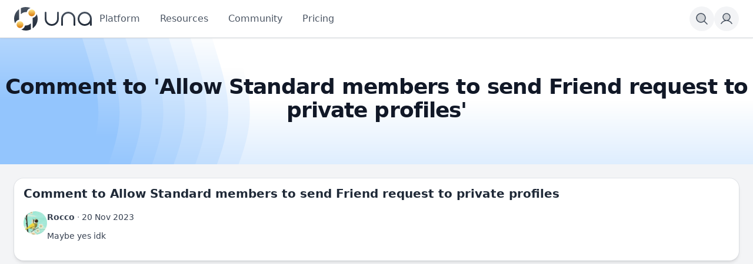

--- FILE ---
content_type: text/html; charset=utf-8
request_url: https://unacms.com/cmts-view/15u4sc6?sys=bx_forum&cmt_id=46733
body_size: 24051
content:
<!DOCTYPE html>
<html lang="en">
<head>
    

    <meta charset="UTF-8">
    <meta name="viewport" content="width=device-width, initial-scale=1.0, minimum-scale=1.0, maximum-scale=1.0" />
    <title>Comment to 'Allow Standard members to send Friend request to private profiles'</title>
    <base href="https://unacms.com/" />

    <meta name="twitter:card" content="summary_large_image" /><meta property="og:image" content="https://una.us-east-1.linodeobjects.com/sys_images/wsgxhfi2e5qcgpeacm8utmnv7wyxcqbf.png?AWSAccessKeyId=OYIC0AMMR4KR2KNF0AYH&Expires=1769018327&Signature=UQw09sZDSLeTbZ9YOShalYhiK48%3D" /><meta property="og:title" content="Comment to &apos;Allow Standard members to send Friend request to private profiles&apos;" /><meta property="og:description" content="" /><link rel="manifest" href="https://unacms.com/manifest.json.php" crossorigin="use-credentials" /><link rel="icon" href="https://us-east-1.linodeobjects.com/una/sys_files/n/nb/nb8/nb8ekspfxk2txpbpavpteppfcvx9vrly.ico" sizes="any" /><link rel="icon" href="https://us-east-1.linodeobjects.com/una/sys_images/2ky7ctfrjmbp276jkbkkpcnslp8ucrwa.svg" type="image/svg+xml" /><link rel="apple-touch-icon" href="https://us-east-1.linodeobjects.com/una/sys_images_resized/j7qk92hz4rlmuehrfztegtvsjaksetjf.png" /><link rel="alternate" type="application/json+oembed" href="https://unacms.com/em.php?url=%2Fcmts-view%2F15u4sc6%3Fsys%3Dbx_forum%26cmt_id%3D46733&format=json" title="Comment to &apos;Allow Standard members to send Friend request to private profiles&apos;" /><link rel="canonical" href="https://unacms.com/cmts-view/15u4sc6?sys=bx_forum&cmt_id=46733" />
    

    <style>.bx-hide-when-logged-out {
	display: none !important;
}
</style>
    <link href="https://unacms.com/cache_public/bx_templ_css_f20466669195b91cecac4dfdbe8ad9e2.css" rel="stylesheet" type="text/css" />
    <link href="https://unacms.com/cache_public/bx_templ_css_4dec7eb75ce9804c352c422ef76de091.css" rel="stylesheet" type="text/css" />

    <script language="javascript">var aDolImages = {};</script>
    
<script language="javascript">
    if ('undefined' === typeof(aDolLang)) 
        var aDolLang = {'_Are_you_sure': 'Are you sure?','_error occured': 'Error occurred','_sys_loading': 'Loading...','_copyright': 'Copyright © {0} UNA Inc.','_sys_redirect_confirmation': '<div class=&quot;bx-def-font-h2 bx-def-margin-sec-bottom&quot;>You&apos;re going to a link outside {1}</div><div class=&quot;bx-def-font-small&quot;>Link: {0}</div><div class=&quot;bx-def-margin-sec-top&quot;>Are you sure you want to follow this link?</div>','_sys_form_input_password_show': 'Show password','_sys_form_input_password_hide': 'Hide password','_sys_txt_cmt_loading': 'Loading...'};
    else
        $.extend(aDolLang, {'_Are_you_sure': 'Are you sure?','_error occured': 'Error occurred','_sys_loading': 'Loading...','_copyright': 'Copyright © {0} UNA Inc.','_sys_redirect_confirmation': '<div class=&quot;bx-def-font-h2 bx-def-margin-sec-bottom&quot;>You&apos;re going to a link outside {1}</div><div class=&quot;bx-def-font-small&quot;>Link: {0}</div><div class=&quot;bx-def-margin-sec-top&quot;>Are you sure you want to follow this link?</div>','_sys_form_input_password_show': 'Show password','_sys_form_input_password_hide': 'Hide password','_sys_txt_cmt_loading': 'Loading...'});
</script>
    <script language="javascript">var aDolOptions = {'sys_fixed_header': 'on','sys_confirmation_before_redirect': '','sys_storage_s3_endpoint': 'us-east-1.linodeobjects.com'};</script>

    <script language="javascript" src="https://unacms.com/cache_public/bx_templ_js_f4c344357b2925f393eaf72e71ed4f92.js"></script>
    <script language="javascript" src="https://unacms.com/cache_public/bx_templ_js_51b915a1a5329bcd7dc845194ef4d59b.js"></script>
   
    <script language="javascript">
    var sUrlRoot = 'https://unacms.com/';
    var sLang = 'en';

    $(document).ready(function () {
        bx_time('en');
        bx_redirect_for_external_links($('.bx-def-vanilla-html'));
        bx_clicked_stack_register();
    });

    

    (function(w) {
        var dpr = (w.devicePixelRatio === undefined ? 1 : Math.round(w.devicePixelRatio));
        if ($.cookie('devicePixelRatio') == dpr || dpr < 2 || (typeof(bIgnorePixelRatio) != "undefined" && bIgnorePixelRatio) || !navigator.cookieEnabled) 
            return;
        $.cookie('devicePixelRatio', dpr, {expires: 365, path: '/'});
        if (1 != localStorage.getItem("dpr")) {
            localStorage.setItem("dpr", 1);
            window.location.reload();
        }
    })(window);

    var oMediaPhone = window.matchMedia('(max-width:720px)');
    var oMediaPhone2 = window.matchMedia('(min-width:533px) and (max-width:720px)');
    var oMediaTablet = window.matchMedia('(min-width:720px) and (max-width:1280px)');
    var oMediaTablet2 = window.matchMedia('(min-width:1024px) and (max-width:1280px)');
    var oMediaDesktop = window.matchMedia('(min-width:1280px)');

    function fMediaCallback(e) {
        if (oMediaPhone.matches)
            $('html').addClass('bx-media-phone');
        else
            $('html').removeClass('bx-media-phone');
        
        if (oMediaPhone2.matches)
            $('html').addClass('bx-media-phone2');
        else
            $('html').removeClass('bx-media-phone2');
        
        if (oMediaTablet.matches)
            $('html').addClass('bx-media-tablet');
        else
            $('html').removeClass('bx-media-tablet');
        
        if (oMediaTablet2.matches)
            $('html').addClass('bx-media-tablet2');
        else
            $('html').removeClass('bx-media-tablet2');

        if (oMediaDesktop.matches)
            $('html').addClass('bx-media-desktop');
        else
            $('html').removeClass('bx-media-desktop');
    }

    oMediaPhone.addListener(fMediaCallback);
    oMediaPhone2.addListener(fMediaCallback);
    oMediaTablet.addListener(fMediaCallback);
    oMediaTablet2.addListener(fMediaCallback);
    oMediaDesktop.addListener(fMediaCallback);

    fMediaCallback(null);

    var aIncludedCss = ["https:\/\/unacms.com\/modules\/boonex\/artificer\/data\/template\/system\/css\/menu-sidebar.css","https:\/\/unacms.com\/template\/css\/page_layouts.css","https:\/\/unacms.com\/modules\/boonex\/artificer\/data\/template\/mod_general\/css\/main.css","https:\/\/unacms.com\/modules\/boonex\/artificer\/data\/template\/mod_profile\/css\/main.css","https:\/\/unacms.com\/modules\/boonex\/artificer\/data\/template\/bx_persons\/css\/main.css","https:\/\/unacms.com\/modules\/boonex\/artificer\/data\/template\/system\/css\/menu.css","https:\/\/unacms.com\/plugins_public\/photo-swipe\/photoswipe.css","https:\/\/unacms.com\/modules\/boonex\/artificer\/data\/template\/mod_text\/css\/main.css","https:\/\/unacms.com\/modules\/boonex\/artificer\/data\/template\/bx_forum\/css\/main.css"];
    var aIncludedJs = ["https:\/\/unacms.com\/inc\/js\/classes\/BxDolPage.js","https:\/\/unacms.com\/plugins_public\/theia-sticky-sidebar\/theia-sticky-sidebar.umd.js","https:\/\/unacms.com\/plugins_public\/photo-swipe\/photoswipe.umd.min.js","https:\/\/unacms.com\/plugins_public\/photo-swipe\/photoswipe-lightbox.umd.min.js"];

    
</script>
    <script language="javascript">
    var bUseSvgLoading = false;
    var sUseSvgLoading = '';
    if(!bUseSvgLoading) {
        var aSpinnerOpts = {
            lines: 7, // The number of lines to draw
            length: 0, // The length of each line
            width: 8, // The line thickness
            radius: 7, // The radius of the inner circle
            corners: 1, // Corner roundness (0..1)
            rotate: 0, // The rotation offset
            direction: 1, // 1: clockwise, -1: counterclockwise
            color: '#283C50', // #rgb or #rrggbb or array of colors
            speed: 1, // Rounds per second
            trail: 60, // Afterglow percentage
            shadow: false, // Whether to render a shadow
            hwaccel: false, // Whether to use hardware acceleration
            className: 'bx-sys-spinner', // The CSS class to assign to the spinner
            zIndex: 2e9, // The z-index (defaults to 2000000000)
            top: '50%', // Top position relative to parent in px
            left: '50%' // Left position relative to parent in px
        };

        var aSpinnerSmallOpts = $.extend({}, aSpinnerOpts, {
            lines: 6,
            width: 6,
            radius: 4,
            color: '#333',
            top: '50%',
            left: 'calc(100% - 20px)'
        });
    }
</script>
    <script language="javascript">
    $(document).ready(function () {
		if (aDolOptions.sys_fixed_header !== undefined && aDolOptions.sys_fixed_header != 'on'){
			// hide toolbar on scrolldown, show - on scroll up
			var oToolbar = $('#bx-toolbar');
			if(oToolbar && oToolbar.length > 0)
				new Headroom(oToolbar.get(0), {
					tolerance: {
						down: 10,
						up: 20
					},
					offset: 200,
					classes: {
						initial: "bx-toolbar-anim",
						pinned: "bx-toolbar-reset",
						unpinned: "bx-toolbar-up"
					},
					onUnpin: function() {
						bx_menu_slide_close_all_opened();
					}
				}).init();
		}
    });
</script>
    <script language="javascript">
    $(document).ready(function () {
        bx_activate_anim_icons('#283C50');

        var aSidebars = ['site', 'account'];
        for(var i in aSidebars) {
            if(typeof(aSidebars[i]) != 'string')
                continue;

            var oSidebar = bx_sidebar_get(aSidebars[i]);

            $('.bx-sidebar-' + aSidebars[i] + '-trigger').on('click', function(event) {
                event.preventDefault();

                var aMatches = $(this).attr('class').match(/bx-sidebar-(.*)-trigger/);
                if(!aMatches || aMatches.length != 2)
                    return;

                bx_sidebar_toggle(aMatches[1]);
            });

            $('.bx-sidebar .bx-sidebar-' + aSidebars[i] + '-bg').on('click', function(event){
                event.preventDefault();

                var aMatches = $(this).attr('class').match(/bx-sidebar-(.*)-bg/);
                if(!aMatches || aMatches.length != 2)
                    return;
                
                bx_sidebar_toggle(aMatches[1]);
            });

            $('.bx-sidebar .bx-sidebar-' + aSidebars[i] + '-close').on('click', function(event){
                event.preventDefault();

                var aMatches = $(this).attr('class').match(/bx-sidebar-(.*)-close/);
                if(!aMatches || aMatches.length != 2)
                    return;

                bx_sidebar_toggle(aMatches[1]);
            });

            $('.bx-sidebar.bx-sidebar-' + aSidebars[i] + ' .bx-focus-trap').bind('focus', function() {
                var aFocusable = bx_get_focusable(oSidebar.get(0));
                if(aFocusable && aFocusable.length > 0)
                    $(aFocusable[0]).focus();
            });
        }
    });

    function bx_sidebar_get(sType) {
        return $('.bx-sidebar.bx-sidebar-' + sType);
    }

    function bx_sidebar_active(sType) {
        var oSidebar = bx_sidebar_get(sType);
        if(!oSidebar || oSidebar.length == 0)
            return false;

        return oSidebar.hasClass('bx-sidebar-active');
    }

    function bx_sidebar_toggle(sType) {
        var oSidebar = bx_sidebar_get(sType);
        var bSidebarActive = bx_sidebar_active(sType);

        oSidebar.toggleClass('bx-sidebar-active', !bSidebarActive);

        if(!bSidebarActive) {
            var aFocusable = bx_get_focusable(oSidebar.get(0));
            if(aFocusable && aFocusable.length > 0)
                $(aFocusable[0]).focus();
        }
        else 
            $(bx_clicked_stack_pop()).focus();
    }

    function bx_sidebar_dropdown_toggle(oLink) {
        $(oLink).parents('.bx-sidebar-item:first').toggleClass('bx-si-dropdown-open').find('.bx-si-dropdown-icon').toggleClass('rotate-0 rotate-90');

        return false;
    }

    function bx_site_search_show(oButtom) {
        var oButton = $(oButtom).parents('.bx-ti-search-button');
        oButton.addClass('bx-tis-button-hidden');

        var oBox = oButton.parents('.bx-ti-search').find('.bx-ti-search-box');
        oBox.addClass('bx-tis-box-shown');
        
        oBox.find('.bx-form-input-text').focus();

        setTimeout(function () {
            $(document).on('click.bx-site-search-phone touchend.bx-site-search-phone', function (event) {
                if ($(event.target).parents('.sys-search-results-quick,.bx-ti-search-box,.bx-ti-search-button').length || $(event.target).filter('.sys-search-results-quick,.bx-ti-search-box,.bx-ti-search-button').length)
                    event.stopPropagation();
                else {
                    bx_site_search_close_all_opened();
                    oBox.removeClass('bx-tis-box-shown');
                    oButton.removeClass('bx-tis-button-hidden').find('a').focus();
                }
            });
        }, 10);
    }

    function bx_site_search_complete(oContainer, oData) {
        if(!oData) {
            if(oContainer.is(':visible'))
                oContainer.hide();

            return;
        }

        oContainer.show();

        setTimeout(function () {
            var iWidthPrev = $(window).width();
            $(window).on('resize.bx-site-search', function () {
                if($(this).width() == iWidthPrev)
                    return;

                iWidthPrev = $(this).width();
                bx_site_search_close_all_opened();
            });
 
            $(document).on('click.bx-site-search touchend.bx-site-search', function (event) {
                if ($(event.target).parents('.sys-search-results-quick').length || $(event.target).filter('.sys-search-results-quick').length || e === event.target)
                    event.stopPropagation();
                else
                    bx_site_search_close_all_opened();
            });

        }, 10);
    }

    function bx_site_search_cancel(oForm)
    {
        const oBox = $(oForm).parents('.bx-ti-search').find('.bx-ti-search-box');
        const oButton = $(oForm).parents('.bx-ti-search').find('.bx-ti-search-button');

        const sClassBox = 'bx-tis-box-shown';
        const sClassButton = 'bx-tis-button-hidden';
        if(oBox.hasClass(sClassBox) && oButton.hasClass(sClassButton)) {
            bx_site_search_close_all_opened();
            oBox.removeClass(sClassBox);
            oButton.removeClass(sClassButton).find('a').focus();
        }
    }

    function bx_site_search_close_all_opened() {
        $('.sys-search-results-quick:visible').each(function () {
            $(this).hide();
        });
    }
</script>

    

    
    <script>
  $( document ).ready(function() {
		$( ".bx-btn" ).click(function() {
			var elm=$(this);
			elm.attr('ant-click-animating-without-extra-node', true);
			setTimeout(function() { elm.attr('ant-click-animating-without-extra-node', false);}, 1000); 
		});    
   });
</script>
<script
  defer
  data-website-id="68dc77bddb44f938fa6f145f"
  data-domain="unacms.com"
  src="https://datafa.st/js/script.js">
</script>

<!-- Plausible -->
<script defer data-domain="unacms.com" src="https://pulse.una.io/js/script.js"></script>
<!-- TODO:Tailwind -->
<!-- NOTE:It brakes some layouts because of TW included second time here. It's better to comment it after experiments. -->
<script src="https://cdn.tailwindcss.com"></script>

<style>
.bx-def-vanilla-html {
	margin-left: 0;
    margin-right: 0;
}


.bx-layout-row {
    row-gap: 0rem;
}

  .bx-page-block-container .markdown-body ol,
  .bx-page-block-container .markdown-body ul {
    padding-left: 1.2rem;
    margin: 0rem;
  }
  .bx-page-block-container .markdown-body p {
   	margin-top: 1rem;
    margin-left: 0rem;
    margin-bottom: 0rem;
  }
  .bx-page-block-container .markdown-body li  {
    padding-bottom: 0.25rem;
    padding-top: 0.25rem;
  }
  .bx-page-block-container .markdown-body a:hover {
    color: #000; 
    transition: color 0.3s ease;
  }
  .bx-def-vanilla-html :where(h2):not(:where([class~=not-prose],[class~=not-prose] *)) {
    color: var(--tw-prose-headings);
    font-weight: 700;
    font-size: 1.5em;
    margin-top: 2rem;
    
    line-height: 1.25;
}

  .dark .bx-page-block-container .markdown-body a:hover {
    color: #fff; 
  }

  .create-account-block 
  {
   max-width: 480px;
   margin: auto;
  }
  
  .login-block
    {

   max-width: 480px;
   
    margin: auto;

  }
  .login-hero {
    background-color: #3b82f6;
    color: white;
    height: 100vh;
    font-size: 20px;
    padding: 10px;
}
  
  .bx-credits-bundle .bx-credits-b-amount {
    display: none;
  }
  .bx-base-text-entity-image li,
  .bx-base-text-unit-thumb-raw li{
    list-style-type: none
  }
  .bx-base-text-entity-image ul,
  .bx-base-text-unit-thumb-raw ul
  {
    padding-left:0px;
  }
  .prose.prose-big{
        max-width: inherit;
  }
  .dark .bx-artificer .bx-form-input-datepicker, .dark .bx-artificer .bx-form-input-datetime, .dark .bx-artificer .bx-form-input-doublerange, .dark .bx-artificer .bx-form-input-number, .dark .bx-artificer .bx-form-input-price, .dark .bx-artificer .bx-form-input-select, .dark .bx-artificer .bx-form-input-select_multiple, .dark .bx-artificer .bx-form-input-slider, .dark .bx-artificer .bx-form-input-text, .dark .bx-artificer .bx-form-input-textarea, .dark .bx-artificer .bx-form-input-time, .dark .bx-artificer .bx-form-input-wrapper-price span {
    --tw-border-opacity: 1;
    border-color: rgb(55 65 81/var(--tw-border-opacity));
}  

#bx-page-home .bx-messenger-conversation-block-history {
    min-height: 70vh;
}
.ui-autocomplete {
max-height: 10rem;
overflow-y: auto;
}
/*
 * It brokes icons in different places.
 *
.bx-icon {
height: 24px;
width: 24px;
}
*/

</style><script language="javascript">
var oBxArtificerUtils = new BxArtificerUtils({"sActionUri":"m\/artificer\/","sActionUrl":"https:\/\/unacms.com\/m\/artificer\/","sObjName":"oBxArtificerUtils","aHtmlIds":[],"oRequestParams":[],"sColorScheme":"auto"});
</script><style>.cmt-cont .bx-overflow-ready.bx-or-cmt {
max-height: 10rem;
}
.bx-def-color-bg-box-overflow {
  background-image: linear-gradient(to bottom,var(--tw-gradient-stops));
  --tw-gradient-from: #0000;
  --tw-gradient-to: #0000;
  --tw-gradient-stops: var(--tw-gradient-from),var(--tw-gradient-to);
  --tw-gradient-to: #fff;
}
.bx-content-main {
  min-height: 70vh;
}
.sys-icon-image, .sys-icon-svg {
		display:block;
}
.bx-icon svg {
    height: 24px;
    width: 24px;
}

/**--- Tailwind ---**/
.h-1\/5 {
  height: 20%;
}</style>
    <meta name="theme-color" content="#f5faff" />
</head>
<body class="bx-artificer bx-page-cmts-view bx-dir-ltr bx-def-font bx-def-color-bg-page bx-def-image-bg-page bx-user-unauthorized" dir="LTR"  >
    <div  id="bx-popup-loading" class="bx-popup-wrapper bx-popup-responsive bx-popup-trans-wrapper box-border " style="display:none;" role="alert">
    <div class="bx-popup-gap mx-4 my-px">
        <div class="bx-popup bx-popup-trans bx-popup-border bx-popup-color-bg">
            <div class="bx-popup-close-wrapper bx-def-media-desktop-hide bx-def-media-tablet-hide relative flex justify-end p-2">
                <a href="javascript:void(0);" class="bx-popup-element-close flex items-center justify-center w-6 h-6 text-base text-gray-800 dark:text-gray-100">
                    <div class="bx-icon bx-icon-close">
                        <i class="sys-icon times "></i>
                    </div>
                </a>
            </div>
            <div class="bx-popup-content overflow-hidden"><div class="bx-popup-content-indent p-4">
    <div class="bx-popup-content-wrapped"></div>
    <div class="bx-popup-loading-wrapped"></div>
</div></div>
            <div class="bx-focus-trap w-0 h-0 outline-none" tabindex="0"></div>
            <!-- Footer is needed for Safari in iOS -->
            <!-- <div class="bx-popup-footer-wrapper bx-def-media-desktop-hide bx-def-media-tablet-hide p-3 md:p-4 lg:p-6">&nbsp;</div> -->
        </div>
    </div>
</div>
    
    <noscript>
         <div class="p-4 rounded-sm text-center text-red-600 bg-yellow-500 bg-opacity-50">
            This site requires JavaScript! Please, enable it in the browser!
       </div>
    </noscript>
<div id="bx-content-preload" class="hidden"></div>
<div id="bx-content-with-toolbar-wrapper" class="bx-main ">
    
<div id="bx-toolbar" class="bx-header bx-def-z-index-nav fixed top-0 w-full ring-1 ring-gray-300 dark:ring-gray-700 bg-white/95 dark:bg-gray-800/95 backdrop-blur shadow">
    <div class="bx-header-cnt bx-def-page-width mx-auto px-3 md:px-4 lg:px-6 box-border">
        <div class="bx-toolbar-content-wrapper">
            <div id="bx-toolbar-content" class="bx-toolbar-content relative flex items-center justify-start h-16">
                <!-- Toolbar Left Site Toolbar -->
<div id="bx-menu-toolbar-1-container" class="bx-toolbar-item bx-ti-left bx-ti-hamburger flex-none items-center lg:hidden ltr:mr-4 rtl:ml-4">
    <ul class="bx-menu-toolbar bx-menu-object-sys_toolbar_site flex items-center pr-0 md:pr-2">
    
        <li id="bx-menu-toolbar-item-main-menu" class="bx-menu-toolbar-item bx-menu-item-main-menu group relative inline-flex items-center ltr:mr-2 ltr:last:mr-0 rtl:ml-2 rtl:last:ml-0 bx-mdr-hidden:mr-0 text-gray-600 dark:text-gray-400 hover:text-gray-800 dark:hover:text-gray-200 text-base font-medium leading-6 border border-transparent hover:border-gray-200/50 active:border-gray-300 dark:hover:border-gray-700/50 dark:active:border-gray-700 bg-gray-100 dark:bg-gray-700/50 active:bg-gray-300 dark:active:bg-black/50 hover:bg-gray-200/50 dark:hover:bg-gray-700/50 rounded-full ">
            <a href="javascript:void(0)"  class="inline-block rounded-full  bx-sidebar-site-trigger">
                
                
                
                <span class="relative flex items-center justify-center h-10 w-10"><svg class="sys-icon sys-icon-svg "  xmlns="http://www.w3.org/2000/svg" width="32" height="32" fill="#000000" viewBox="0 0 256 256"><path d="M216,64V192H40V64Z" opacity="0.2"></path><path d="M224,128a8,8,0,0,1-8,8H40a8,8,0,0,1,0-16H216A8,8,0,0,1,224,128ZM40,72H216a8,8,0,0,0,0-16H40a8,8,0,0,0,0,16ZM216,184H40a8,8,0,0,0,0,16H216a8,8,0,0,0,0-16Z"></path></svg></span>
                
                
                
            </a>
        </li>
    
</ul>
</div>
                <div class="bx-toolbar-items-group relative flex flex-1 items-center justify-start h-16">
                    <!-- Logo -->
                    <div id="bx-logo-container" class="bx-toolbar-item bx-ti-left bx-ti-logo flex-none items-center">
                        
                        <a  href="https://unacms.com/" title="UNA Community Management System">
    
    <img class="hidden dark:hidden lg:block" style="width:8.25rem; height:2.5rem;" src="https://us-east-1.linodeobjects.com/una/sys_images_custom/bsdvmrebtnbmdpjxctptqmpjbyumti2r.svg" id="bx-logo" alt="UNA Community Management System" />
    <img class="hidden dark:lg:block" style="width:8.25rem; height:2.5rem;" src="https://us-east-1.linodeobjects.com/una/sys_images_custom/hmf7y5ufr4kcxdrkdzefgm8lle4acgzg.svg" id="bx-logo-dark" alt="UNA Community Management System" />
    
    <img class="block dark:hidden lg:hidden" style="width:2.5rem; height:2.5rem;" src="https://us-east-1.linodeobjects.com/una/sys_images_custom/g8cab6tvbphq8ngp6sgzrrfd5underx9.svg" id="bx-mark" alt="UNA Community Management System" />
    <img class="hidden dark:block dark:lg:hidden" style="width:2.5rem; height:2.5rem;" src="https://us-east-1.linodeobjects.com/una/sys_images_custom/qv7wwjuy6bnsacbqceswcay95cyhy7vj.svg" id="bx-mark-dark" alt="UNA Community Management System" />
    
</a>
                        
                    </div>
                    <!-- Menu -->
                    <div class="bx-toolbar-item bx-ti-menu flex-2 hidden lg:block w-64 ltr:ml-4 rtl:mr-4">
                        <div id="bx-menu-toolbar-1-container" class="bx-toolbar-item bx-ti-menu w-full">
                            <div id="bx-sliding-menu-sys_site" class="bx-inline-smenu-main sys-site bx-def-z-index-nav" style="">
    <div class="bx-inline-menu-main-cnt"><ul id="sys-site" class="bx-menu-main bx-menu-object-sys_site flex flex-nowrap space-x-2">
    
        <li class="bx-menu-item bx-menu-item-platform  rounded-md" >
            <a href="javascript:void(0);" onclick="bx_menu_popup('Products', this);" class="bx-stl-mil group" title="Core Platform Features">
                <div class="bx-menu-item-icon bx-menu-floating-blocks-icon bx-stl-mii group-hover:text-gray-700 dark:group-hover:text-gray-300">
                    


                </div>
                
                    <div class="bx-menu-item-title bx-menu-floating-blocks-title bx-stl-mit whitespace-nowrap">Platform</div>
                
            </a>
        </li>
    
        <li class="bx-menu-item bx-menu-item-resources-9199  rounded-md" >
            <a href="javascript:void(0);" onclick="bx_menu_popup('Resources', this);" class="bx-stl-mil group" title="Resources">
                <div class="bx-menu-item-icon bx-menu-floating-blocks-icon bx-stl-mii group-hover:text-gray-700 dark:group-hover:text-gray-300">
                    


                </div>
                
                    <div class="bx-menu-item-title bx-menu-floating-blocks-title bx-stl-mit whitespace-nowrap">Resources</div>
                
            </a>
        </li>
    
        <li class="bx-menu-item bx-menu-item-groups-home  rounded-md" >
            <a href="javascript:void(0);" onclick="bx_menu_popup('Community-Submenu', this);" class="bx-stl-mil group" title="Community">
                <div class="bx-menu-item-icon bx-menu-floating-blocks-icon bx-stl-mii group-hover:text-gray-700 dark:group-hover:text-gray-300">
                    


                </div>
                
                    <div class="bx-menu-item-title bx-menu-floating-blocks-title bx-stl-mit whitespace-nowrap">Community</div>
                
            </a>
        </li>
    
        <li class="bx-menu-item bx-menu-item-pro  bx-mi-primary rounded-md" >
            <a href="pro"  class="bx-stl-mil group" title="Pricing">
                <div class="bx-menu-item-icon bx-menu-floating-blocks-icon bx-stl-mii group-hover:text-gray-700 dark:group-hover:text-gray-300">
                    


                </div>
                
                    <div class="bx-menu-item-title bx-menu-floating-blocks-title bx-stl-mit whitespace-nowrap">Pricing</div>
                
            </a>
        </li>
    
</ul>
<script language="javascript">
    $(document).ready(function () {
        // add default class to active menu items
        $('.bx-menu-floating-blocks > li.bx-menu-tab-active').not('.bx-def-color-bg-active').addClass('bx-def-color-bg-active');
    });
</script>
</div>
</div>
                        </div>
                    </div>
                    <!-- Search -->
                    <div class="bx-toolbar-item bx-ti-search flex-1 lg:flex-none flex items-center justify-end">
                        <div class="bx-ti-search-box flex-auto flex items-start md:min-w-88 ltr:ml-2 rtl:mr-2 bg-white/95 dark:bg-gray-800/95 rounded-md shadow-md hidden">
    <div class="relative w-full">                
                <form  id="sys_search_form_quick" action="https://unacms.com/searchKeyword.php" method="post" class="bx-form-advanced">
                    <input  type="hidden" name="live_search" value="1" data-frmt-24h="on" data-frmt-date="D MMM YYYY" data-frmt-datetime="D MMM YYYY h:mm:ss a" class="bx-def-font-inputs bx-form-input-hidden" />
                    <div class="bx-form-advanced-wrapper sys_search_form_quick_wrapper">
                        <!-- form header content begins -->
 <div  class="bx-form-section-wrapper my-4"> <div  class="bx-form-section bx-form-section-divider">  <div class="bx-form-section-content pt-4 pb-6">
<div  id="bx-form-element-keyword" class="bx-form-element-wrapper bx-def-margin-top-auto">
    <div class="bx-form-element">
        
        
            
            <div class="bx-form-value bx-clearfix"><div  class="bx-form-input-wrapper bx-form-input-wrapper-text"><input  placeholder="Search or ask..." onkeydown="return bx_search_on_type(event, 5, '#sys_search_form_quick', '#sys_search_results_quick', '#sys_search_form_quick', 1, 1, bx_site_search_complete, bx_site_search_cancel);" onpaste="return bx_search_on_type(event, 5, '#sys_search_form_quick', '#sys_search_results_quick', '#sys_search_form_quick', 1, 1, bx_site_search_complete, bx_site_search_cancel);" type="text" name="keyword" value="" data-frmt-24h="on" data-frmt-date="D MMM YYYY" data-frmt-datetime="D MMM YYYY h:mm:ss a" class="bx-def-font-inputs bx-form-input-text" /></div></div>
        
    </div><div class="bx-form-warn" style="display:none;"></div>
</div></div> </div> </div> 
<!-- form header content ends -->

                    </div>
                </form>
                <script>
                    $(document).ready(function() {
                        $(this).addWebForms();
                    });
                    
                </script>
                <script language="javascript">
if(window['oFormSysSearchFormQuick'] == undefined) window['oFormSysSearchFormQuick'] = new BxDolForm({"sObjName":"oFormSysSearchFormQuick","sId":"sys_search_form_quick","sName":"","sObject":"","sDisplay":"","sRootUrl":"https:\/\/unacms.com\/","aHtmlIds":{"help_popup":"sys-search-form-quick-help-popup-","pgc":"sys-search-form-quick-pgc-","pgc_popup":"sys-search-form-quick-pgc-popup-","pgc_form":"sys-search-form-quick-pgc-form-"},"bInitCodeMirror":false,"bLeavePageConfirmation":true,"sTxtLeavePageConfirmation":"<div class=\"bx-def-font-h2\">Leave the page?<\/div><div class=\"bx-def-margin-sec-top\">If you do it, your changes will not be saved.<\/div>"}); window['oFormSysSearchFormQuick'].init();
</script><div id="sys_search_results_quick" class="sys-search-results-quick bx-def-box bx-def-box-round-corners bx-def-color-bg-box relative w-full min-w-48 mt-2 p-4 box-border" style="display:none"></div></div>
</div>
<div class="bx-ti-search-button group relative inline-flex items-center ltr:ml-2 rtl:mr-2 text-gray-600 dark:text-gray-400 hover:text-gray-800 dark:hover:text-gray-200 text-base font-medium leading-6 border border-transparent hover:border-gray-200/50 active:border-gray-300 dark:hover:border-gray-700/50 dark:active:border-gray-700 bg-gray-100 dark:bg-gray-700/50 active:bg-gray-300 dark:active:bg-black/50 hover:bg-gray-200/50 dark:hover:bg-gray-700/50 rounded-full">
    <a href="javascript:void(0)" onclick="javascript:bx_site_search_show(this)">
        <span class="relative flex items-center justify-center h-10 w-10">
            <div class="bx-icon">
                <svg class="sys-icon sys-icon-svg" xmlns="http://www.w3.org/2000/svg" width="24px" height="24px" fill="currentColor" viewBox="0 0 256 256"><path d="M192,112a80,80,0,1,1-80-80A80,80,0,0,1,192,112Z" opacity="0.2"></path><path d="M229.66,218.34,179.6,168.28a88.21,88.21,0,1,0-11.32,11.31l50.06,50.07a8,8,0,0,0,11.32-11.32ZM40,112a72,72,0,1,1,72,72A72.08,72.08,0,0,1,40,112Z"></path></svg>
            </div>
        </span>
    </a>
</div>
                    </div>
                </div>
                <!-- Toolbar Right: Members Toolbar -->
<div id="bx-menu-toolbar-2-container" class="bx-toolbar-item bx-ti-right flex-none ltr:ml-2 rtl:mr-2">
    <ul class="bx-menu-toolbar bx-menu-object-sys_toolbar_member flex items-center pr-0 md:pr-2">
    
        <li id="bx-menu-toolbar-item-login" class="bx-menu-toolbar-item bx-menu-item-login group relative inline-flex items-center ltr:mr-2 ltr:last:mr-0 rtl:ml-2 rtl:last:ml-0 bx-mdr-hidden:mr-0 text-gray-600 dark:text-gray-400 hover:text-gray-800 dark:hover:text-gray-200 text-base font-medium leading-6 border border-transparent hover:border-gray-200/50 active:border-gray-300 dark:hover:border-gray-700/50 dark:active:border-gray-700 bg-gray-100 dark:bg-gray-700/50 active:bg-gray-300 dark:active:bg-black/50 hover:bg-gray-200/50 dark:hover:bg-gray-700/50 rounded-full ">
            <a href="login"  class="inline-block rounded-full ">
                
                
                
                <span class="relative flex items-center justify-center h-10 w-10"><svg class="sys-icon sys-icon-svg "  xmlns="http://www.w3.org/2000/svg" width="32" height="32" fill="currentColor" viewBox="0 0 256 256"><path d="M192,96a64,64,0,1,1-64-64A64,64,0,0,1,192,96Z" opacity="0.2"></path><path d="M230.92,212c-15.23-26.33-38.7-45.21-66.09-54.16a72,72,0,1,0-73.66,0C63.78,166.78,40.31,185.66,25.08,212a8,8,0,1,0,13.85,8c18.84-32.56,52.14-52,89.07-52s70.23,19.44,89.07,52a8,8,0,1,0,13.85-8ZM72,96a56,56,0,1,1,56,56A56.06,56.06,0,0,1,72,96Z"></path></svg></span>
                
                
                
            </a>
        </li>
    
</ul>
</div>
            </div>
        </div>
    </div>
</div>
    <div id="bx-content-with-cover-wrapper">
        

<div class="bx-menu-toolbar-padding pt-16">
    <div class="bx-cover-gap overflow-hidden">
        <div class="bx-cover-wrapper bx-cover-empty relative" >
            <div class="bx-cover-gradient bx-def-page-width relative mx-auto"></div>
            <div class="relative mx-auto py-16 text-center">
                
                <div class="bx-cover-title flex justify-center items-center">
                    <div class="text-4xl font-bold tracking-tight text-gray-900 dark:text-gray-50">
                        <span class="block pb-1 relative">Comment to 'Allow Standard members to send Friend request to private profiles'</span>
                        <span class="block pb-1 bg-clip-text text-transparent bg-gradient-to-r from-green-500 to-blue-500"></span>
                    </div>
                </div>
                <div class="bx-cover-actions"></div>
            </div>
        </div>
    </div>
</div>

        <div id="bx-content-with-submenu-wrapper">
            <div id="bx-menu-main-bar-wrapper" class="bx-menu-main-bar-wrapper bg-white dark:bg-gray-900 border-b border-gray-200 dark:border-gray-800 bx-menu-main-bar-hidden">
    <div id="bx-menu-main-bar" class="bx-menu-main-bar  bx-def-page-width mx-auto px-4 sm:px-6 lg:px-8 box-border">
        <div class="bx-menu-main-bar-cnt -mb-px">
            
            <div class="flex items-center h-full text-center">
                <div class="relative flex-1 h-full">
                    <div class="absolute w-full h-full">
                        
                    </div>
                </div>
                <div class="flex-none">
                    
                </div>
            </div>
            
        </div>
    </div>
</div>

            <div id="bx-content-wrapper">
                
<div class="bx-page-wrapper bx-def-page-width mx-auto px-3 md:px-4 lg:px-6 box-border">
    <div id="bx-content-container" class="bx-content-container">
        
        <div id="bx-content-main" class="bx-content-main my-4 lg:my-6">
<!-- layout 1 column [ start ] -->
<div id="bx-page-cmts-view" class="bx-layout-wrapper bx-layout-1-column bx-layout-column-fullwidth">
    <div class="bx-layout-row">
        <div class="bx-layout-col bx-layout-1-column-column1 bx-layout-column-fullwidth w-full">
            <div class="bx-layout-cell" id="bx-layout-cell-1">
                <div class="bx-page-block-container " id="bx-page-block-4896"><!-- Design Box 11 [start]: Content + title + background + padding -->
<div class="bx-db-container bx-def-color-bg-block bx-def-border-block bx-def-border-radius-block">
    <div class="bx-db-header px-3 md:px-4 pt-2 md:pt-3">
        <div class="bx-db-title">Comment to <a href="https://unacms.com/d/allow-standard-members-to-send-friend">Allow Standard members to send Friend request to private profiles</a></div>
    </div>
    <div class="bx-db-content bx-content-padding-block relative"><div id="cmts-box-bx_forum-11609">
    <div id="cmt0" class="cmts">
        <ul class="cmts"><li id="cmt46733" class="cmt cmt-aml-premium mb-4">
    <a id="cmt-anchor-bx-forum-11609-46733" class="cmt-anchor"></a>
    <div class="cmt-cnt flex items-start">
        <div class="cmt-blink-plate"></div>
        <div class="cmt-avatar bx-def-thumb-size flex-none"><div class="bx-base-pofile-unit-wo-info bx-def-thumb-size ">
    <div class="bx-def-unit-img bx-def-thumb-size  relative">
        <a class="bx-def-font-align-center" href="https://unacms.com/u/rocco" target="_self" onclick="" title="Rocco">
            
                <img class="bx-base-pofile-unit-thumb bx-def-thumb bx-def-thumb-size  rounded-full box-border" src="https://us-east-1.linodeobjects.com/una/bx_persons_pictures_resized/s/sd/sd7/sd7sggxxyqvvae2rxskzab9ykranmyrp" />
            
            
        </a>
        
    </div>
</div></div>
        <div class="cmt-info bx-def-thumb-size-min-height flex-auto min-w-0 ltr:pl-2 ltr:lg:pl-4 rtl:pr-2 rtl:lg:pr-4">
            
<div class="cmt-head flex">
    <span class="cmt-meta bx-base-general-unit-meta"><ul id="sys-cmts-item-meta" class="bx-menu-custom bx-menu-custom-hor bx-menu-hor-inline bx-menu-object-sys_cmts_item_meta flex justify-start items-center">
    
        <li class="bx-menu-item bx-menu-item-author flex flex-wrap items-center text-sm text-gray-500 dark:text-gray-400">

    <span class="cmt-meta bx-base-general-unit-meta-div bx-def-font-grayed">&nbsp;&#183;&nbsp;</span>
    <span class="cmt-meta bx-base-general-unit-meta-item">
        <a class="bx-def-font-meta bx-def-a-colored cmt-meta bx-base-general-unit-meta-username bx-def-font-author whitespace-nowrap hover:underline" href="https://unacms.com/u/rocco"title="Rocco">Rocco</a>
    </span>




</li>
    
        <li class="bx-menu-item bx-menu-item-date flex flex-wrap items-center text-sm text-gray-500 dark:text-gray-400">

    <span class="cmt-meta bx-base-general-unit-meta-div bx-def-font-grayed">&nbsp;&#183;&nbsp;</span>
    <span class="cmt-meta bx-base-general-unit-meta-item">
        <a class="bx-def-font-meta bx-def-a-colored cmt-meta bx-base-general-unit-meta-ago" href="https://unacms.com/cmts-view/15u4sc6?sys=bx_forum&cmt_id=46733"><time datetime="2023-11-20T22:23:17+0000" data-bx-format="D MMM YYYY" data-bx-autoformat="432000" data-bx-utc="0">2023-11-20T22:23:17+0000</time></a>
    </span>




</li>
    
</ul>
</span>
    
</div>
            <div class="cmt-cont mt-2">
                <div class="cmt-cont-cnt"><div class="cmt-body bx-overflow-ready bx-or-cmt bx-def-vanilla-html bx-def-vh-sm relative mt-2 max-w-none text-clip">
    <p>Maybe yes idk</p>
    <div class="cmt-body-overflow bx-def-color-bg-box-overflow absolute bottom-0 w-full h-1/5"></div>
</div>

    <div class="cmt-attached bx-clearfix -mx-1 -mb-1"><div class="pswp-gallery">

</div></div>

</div>
            </div>
            <div class="cmt-actions -mx-2"></div>
        </div>
    </div>
    <ul class="cmts cmts-all cmts-margin"></ul>
</li></ul>
        <div class="cmt-body-show-more bx-def-padding-thd-top bx-def-font-middle" style="display:none;">
            <a class="bx-def-a-colored" href="javascript:void(0)" onclick="oCmtsBxForum_11609.cmtShowMore(this);">See more...</a>
        </div>
    </div>
</div>
<script language="javascript">
if(window['oCmtsBxForum_11609'] == undefined) var oCmtsBxForum_11609 = new BxDolCmts({"sObjName":"oCmtsBxForum_11609","sRootUrl":"https:\/\/unacms.com\/","sSystem":"bx_forum","iAuthorId":0,"iObjId":11609,"sBaseUrl":"https:\/\/unacms.com\/d\/allow-standard-members-to-send-friend","sSocket":"cmts_bx_forum","sPostFormPosition":"bottom","sBrowseType":"tail","sDisplayType":"flat","iDisplayStructure":1,"iMinPostForm":1,"sStylePrefix":"cmt","aHtmlIds":{"main":"bx-cmt-bx-forum-11609","counter":"bx-cmt-counter-bx-forum-11609"}}); oCmtsBxForum_11609.cmtInit();
</script></div>
</div>
<!-- Design Box 11 [ end ] --></div>
            </div>
        </div>
    </div>
    
</div>
<!-- layout 1 column [  end  ] --><script language="javascript">
<!--
if(window['oBxDolPage'] == undefined) var oBxDolPage = new BxDolPage({"sObjName":"oBxDolPage","sObject":"sys_cmts_view","sRootUrl":"https:\/\/unacms.com\/","aHtmlIds":{"help_popup":"sys-cmts-view-help-popup-"},"isStickyColumns":false});
-->
</script>

            
        </div> <!-- #bx-content-main -->
        
    </div> <!-- #bx-content-container -->
</div>
            </div> <!-- #bx-content-wrapper -->
        </div> <!-- #bx-content-with-submenu-wrapper -->
    </div> <!-- #bx-content-with-cover-wrapper -->

    <div id="bx-footer-wrapper">
    <div class="bx-def-page-width mx-auto px-3 md:px-4 lg:px-6 box-border">
        <div id="bx-footer" class="bx-footer">
            <div class="bx-footer-cnt mb-4">
                
                <div id="bx-menu-bottom">
                    <ul id="bx-menu-footer" class="bx-menu-hor bx-menu-object-sys_footer flex flex-wrap items-center justify-center space-x-4">
    
        <li class="bx-menu-item bx-menu-item-features bx-stl-mil-wo-bg-gaps ">
            <a href="features"  title="Features" title="Features">
                


                Features
            </a>
        </li>
    
        <li class="bx-menu-item bx-menu-item-start bx-stl-mil-wo-bg-gaps  bx-def-mobile-app-hide">
            <a href="pro"  title="Pricing" title="Pricing">
                


                Pricing
            </a>
        </li>
    
        <li class="bx-menu-item bx-menu-item-discussions-home bx-stl-mil-wo-bg-gaps ">
            <a href="discussions-home"  title="Forum" title="Forum">
                


                Forum
            </a>
        </li>
    
        <li class="bx-menu-item bx-menu-item-posts-home bx-stl-mil-wo-bg-gaps ">
            <a href="posts-home"  title="Blog" title="Blog">
                


                Blog
            </a>
        </li>
    
        <li class="bx-menu-item bx-menu-item-products-home bx-stl-mil-wo-bg-gaps  bx-def-mobile-app-hide">
            <a href="products-home"  title="Market" title="Market">
                


                Market
            </a>
        </li>
    
        <li class="bx-menu-item bx-menu-item-about bx-stl-mil-wo-bg-gaps ">
            <a href="about"  title="About" title="About">
                


                About
            </a>
        </li>
    
        <li class="bx-menu-item bx-menu-item-copyright bx-stl-mil-wo-bg-gaps ">
            <a href="javascript:void(0)" onclick="on_copyright_click()" title="Copyright © 2026 UNA Inc." title="Copyright">
                


                Copyright
            </a>
        </li>
    
        <li class="bx-menu-item bx-menu-item-contact bx-stl-mil-wo-bg-gaps ">
            <a href="contact"  title="Contact" title="Contact">
                


                Contact
            </a>
        </li>
    
        <li class="bx-menu-item bx-menu-item-terms bx-stl-mil-wo-bg-gaps ">
            <a href="terms"  title="Terms" title="Terms">
                


                Terms
            </a>
        </li>
    
        <li class="bx-menu-item bx-menu-item-privacy bx-stl-mil-wo-bg-gaps ">
            <a href="privacy"  title="Privacy" title="Privacy">
                


                Privacy
            </a>
        </li>
    
        <li class="bx-menu-item bx-menu-item-UNA-Twitter bx-stl-mil-wo-bg-gaps ">
            <a href="https://x.com/UNACMS"  title="𝕏 " title="𝕏 " target="_blank" rel="noreferrer">
                


                𝕏 
            </a>
        </li>
    
        <li class="bx-menu-item bx-menu-item-powered_by bx-stl-mil-wo-bg-gaps ">
            <a href="https://una.io"  title="Powered by UNA Community Management System" target="_blank" rel="noreferrer">
                

<svg class="sys-icon sys-icon-svg "  width="167" height="28" viewBox="0 0 167 28" fill="none" xmlns="http://www.w3.org/2000/svg"><path d="M9.54 18.5C9.43733 18.5 9.358 18.472 9.302 18.416C9.246 18.3507 9.218 18.2713 9.218 18.178V9.036C9.218 8.93333 9.246 8.854 9.302 8.798C9.358 8.73267 9.43733 8.7 9.54 8.7H13.096C13.7867 8.7 14.384 8.812 14.888 9.036C15.4013 9.26 15.798 9.596 16.078 10.044C16.358 10.4827 16.498 11.0333 16.498 11.696C16.498 12.3587 16.358 12.9093 16.078 13.348C15.798 13.7867 15.4013 14.118 14.888 14.342C14.384 14.566 13.7867 14.678 13.096 14.678H10.618V18.178C10.618 18.2713 10.5853 18.3507 10.52 18.416C10.464 18.472 10.3847 18.5 10.282 18.5H9.54ZM10.604 13.502H13.026C13.7167 13.502 14.2347 13.348 14.58 13.04C14.9253 12.732 15.098 12.284 15.098 11.696C15.098 11.1173 14.93 10.6693 14.594 10.352C14.258 10.0347 13.7353 9.876 13.026 9.876H10.604V13.502ZM20.9047 18.64C20.1954 18.64 19.6027 18.5047 19.1267 18.234C18.6507 17.9633 18.2867 17.59 18.0347 17.114C17.7827 16.6287 17.6427 16.078 17.6147 15.462C17.6054 15.3033 17.6007 15.1027 17.6007 14.86C17.6007 14.608 17.6054 14.4073 17.6147 14.258C17.6427 13.6327 17.7827 13.082 18.0347 12.606C18.2961 12.13 18.6647 11.7567 19.1407 11.486C19.6167 11.2153 20.2047 11.08 20.9047 11.08C21.6047 11.08 22.1927 11.2153 22.6687 11.486C23.1447 11.7567 23.5087 12.13 23.7607 12.606C24.0221 13.082 24.1667 13.6327 24.1947 14.258C24.2041 14.4073 24.2087 14.608 24.2087 14.86C24.2087 15.1027 24.2041 15.3033 24.1947 15.462C24.1667 16.078 24.0267 16.6287 23.7747 17.114C23.5227 17.59 23.1587 17.9633 22.6827 18.234C22.2067 18.5047 21.6141 18.64 20.9047 18.64ZM20.9047 17.562C21.4834 17.562 21.9454 17.38 22.2907 17.016C22.6361 16.6427 22.8227 16.1013 22.8507 15.392C22.8601 15.252 22.8647 15.0747 22.8647 14.86C22.8647 14.6453 22.8601 14.468 22.8507 14.328C22.8227 13.6187 22.6361 13.082 22.2907 12.718C21.9454 12.3447 21.4834 12.158 20.9047 12.158C20.3261 12.158 19.8594 12.3447 19.5047 12.718C19.1594 13.082 18.9774 13.6187 18.9587 14.328C18.9494 14.468 18.9447 14.6453 18.9447 14.86C18.9447 15.0747 18.9494 15.252 18.9587 15.392C18.9774 16.1013 19.1594 16.6427 19.5047 17.016C19.8594 17.38 20.3261 17.562 20.9047 17.562ZM27.7024 18.5C27.581 18.5 27.4877 18.472 27.4224 18.416C27.357 18.3507 27.301 18.262 27.2544 18.15L25.2664 11.654C25.2477 11.6073 25.2384 11.5607 25.2384 11.514C25.2384 11.43 25.2664 11.36 25.3224 11.304C25.3877 11.248 25.4577 11.22 25.5324 11.22H26.1484C26.251 11.22 26.3304 11.248 26.3864 11.304C26.4424 11.36 26.4797 11.4113 26.4984 11.458L28.0524 16.736L29.7184 11.514C29.737 11.4487 29.7744 11.3833 29.8304 11.318C29.8957 11.2527 29.989 11.22 30.1104 11.22H30.5864C30.7077 11.22 30.801 11.2527 30.8664 11.318C30.9317 11.3833 30.969 11.4487 30.9784 11.514L32.6444 16.736L34.1984 11.458C34.2077 11.4113 34.2404 11.36 34.2964 11.304C34.3524 11.248 34.4317 11.22 34.5344 11.22H35.1504C35.2344 11.22 35.3044 11.248 35.3604 11.304C35.4164 11.36 35.4444 11.43 35.4444 11.514C35.4444 11.5607 35.435 11.6073 35.4164 11.654L33.4284 18.15C33.4004 18.262 33.349 18.3507 33.2744 18.416C33.209 18.472 33.111 18.5 32.9804 18.5H32.4344C32.313 18.5 32.2104 18.472 32.1264 18.416C32.0517 18.3507 32.0004 18.262 31.9724 18.15L30.3484 13.138L28.7244 18.15C28.687 18.262 28.631 18.3507 28.5564 18.416C28.4817 18.472 28.379 18.5 28.2484 18.5H27.7024ZM39.7016 18.64C38.7402 18.64 37.9749 18.346 37.4056 17.758C36.8362 17.1607 36.5236 16.3487 36.4676 15.322C36.4582 15.2007 36.4536 15.0467 36.4536 14.86C36.4536 14.664 36.4582 14.5053 36.4676 14.384C36.5049 13.7213 36.6589 13.1427 36.9296 12.648C37.2002 12.144 37.5689 11.7567 38.0356 11.486C38.5116 11.2153 39.0669 11.08 39.7016 11.08C40.4109 11.08 41.0036 11.2293 41.4796 11.528C41.9649 11.8267 42.3336 12.2513 42.5856 12.802C42.8376 13.3527 42.9636 13.9967 42.9636 14.734V14.972C42.9636 15.0747 42.9309 15.154 42.8656 15.21C42.8096 15.266 42.7349 15.294 42.6416 15.294H37.7976C37.7976 15.3033 37.7976 15.322 37.7976 15.35C37.7976 15.378 37.7976 15.4013 37.7976 15.42C37.8162 15.8027 37.9002 16.162 38.0496 16.498C38.1989 16.8247 38.4136 17.0907 38.6936 17.296C38.9736 17.5013 39.3096 17.604 39.7016 17.604C40.0376 17.604 40.3176 17.5527 40.5416 17.45C40.7656 17.3473 40.9476 17.2353 41.0876 17.114C41.2276 16.9833 41.3209 16.8853 41.3676 16.82C41.4516 16.6987 41.5169 16.6287 41.5636 16.61C41.6102 16.582 41.6849 16.568 41.7876 16.568H42.4596C42.5529 16.568 42.6276 16.596 42.6836 16.652C42.7489 16.6987 42.7769 16.7687 42.7676 16.862C42.7582 17.002 42.6836 17.1747 42.5436 17.38C42.4036 17.576 42.2029 17.772 41.9416 17.968C41.6802 18.164 41.3629 18.3273 40.9896 18.458C40.6162 18.5793 40.1869 18.64 39.7016 18.64ZM37.7976 14.328H41.6336V14.286C41.6336 13.866 41.5542 13.4927 41.3956 13.166C41.2462 12.8393 41.0269 12.5827 40.7376 12.396C40.4482 12.2 40.1029 12.102 39.7016 12.102C39.3002 12.102 38.9549 12.2 38.6656 12.396C38.3856 12.5827 38.1709 12.8393 38.0216 13.166C37.8722 13.4927 37.7976 13.866 37.7976 14.286V14.328ZM44.9596 18.5C44.8662 18.5 44.7869 18.472 44.7216 18.416C44.6656 18.3507 44.6376 18.2713 44.6376 18.178V11.556C44.6376 11.4627 44.6656 11.3833 44.7216 11.318C44.7869 11.2527 44.8662 11.22 44.9596 11.22H45.6036C45.6969 11.22 45.7762 11.2527 45.8416 11.318C45.9069 11.3833 45.9396 11.4627 45.9396 11.556V12.172C46.1262 11.8547 46.3829 11.6167 46.7096 11.458C47.0362 11.2993 47.4282 11.22 47.8856 11.22H48.4456C48.5389 11.22 48.6136 11.2527 48.6696 11.318C48.7256 11.374 48.7536 11.4487 48.7536 11.542V12.116C48.7536 12.2093 48.7256 12.284 48.6696 12.34C48.6136 12.396 48.5389 12.424 48.4456 12.424H47.6056C47.1016 12.424 46.7049 12.5733 46.4156 12.872C46.1262 13.1613 45.9816 13.558 45.9816 14.062V18.178C45.9816 18.2713 45.9489 18.3507 45.8836 18.416C45.8182 18.472 45.7389 18.5 45.6456 18.5H44.9596ZM52.7172 18.64C51.7559 18.64 50.9905 18.346 50.4212 17.758C49.8519 17.1607 49.5392 16.3487 49.4832 15.322C49.4739 15.2007 49.4692 15.0467 49.4692 14.86C49.4692 14.664 49.4739 14.5053 49.4832 14.384C49.5205 13.7213 49.6745 13.1427 49.9452 12.648C50.2159 12.144 50.5845 11.7567 51.0512 11.486C51.5272 11.2153 52.0825 11.08 52.7172 11.08C53.4265 11.08 54.0192 11.2293 54.4952 11.528C54.9805 11.8267 55.3492 12.2513 55.6012 12.802C55.8532 13.3527 55.9792 13.9967 55.9792 14.734V14.972C55.9792 15.0747 55.9465 15.154 55.8812 15.21C55.8252 15.266 55.7505 15.294 55.6572 15.294H50.8132C50.8132 15.3033 50.8132 15.322 50.8132 15.35C50.8132 15.378 50.8132 15.4013 50.8132 15.42C50.8319 15.8027 50.9159 16.162 51.0652 16.498C51.2145 16.8247 51.4292 17.0907 51.7092 17.296C51.9892 17.5013 52.3252 17.604 52.7172 17.604C53.0532 17.604 53.3332 17.5527 53.5572 17.45C53.7812 17.3473 53.9632 17.2353 54.1032 17.114C54.2432 16.9833 54.3365 16.8853 54.3832 16.82C54.4672 16.6987 54.5325 16.6287 54.5792 16.61C54.6259 16.582 54.7005 16.568 54.8032 16.568H55.4752C55.5685 16.568 55.6432 16.596 55.6992 16.652C55.7645 16.6987 55.7925 16.7687 55.7832 16.862C55.7739 17.002 55.6992 17.1747 55.5592 17.38C55.4192 17.576 55.2185 17.772 54.9572 17.968C54.6959 18.164 54.3785 18.3273 54.0052 18.458C53.6319 18.5793 53.2025 18.64 52.7172 18.64ZM50.8132 14.328H54.6492V14.286C54.6492 13.866 54.5699 13.4927 54.4112 13.166C54.2619 12.8393 54.0425 12.5827 53.7532 12.396C53.4639 12.2 53.1185 12.102 52.7172 12.102C52.3159 12.102 51.9705 12.2 51.6812 12.396C51.4012 12.5827 51.1865 12.8393 51.0372 13.166C50.8879 13.4927 50.8132 13.866 50.8132 14.286V14.328ZM60.3132 18.64C59.7999 18.64 59.3565 18.5513 58.9832 18.374C58.6099 18.1873 58.3019 17.94 58.0592 17.632C57.8259 17.3147 57.6485 16.9553 57.5272 16.554C57.4152 16.1527 57.3499 15.728 57.3312 15.28C57.3219 15.1307 57.3172 14.9907 57.3172 14.86C57.3172 14.7293 57.3219 14.5893 57.3312 14.44C57.3499 14.0013 57.4152 13.5813 57.5272 13.18C57.6485 12.7787 57.8259 12.4193 58.0592 12.102C58.3019 11.7847 58.6099 11.5373 58.9832 11.36C59.3565 11.1733 59.7999 11.08 60.3132 11.08C60.8639 11.08 61.3212 11.178 61.6852 11.374C62.0492 11.57 62.3479 11.8127 62.5812 12.102V8.882C62.5812 8.78867 62.6092 8.714 62.6652 8.658C62.7305 8.59267 62.8099 8.56 62.9032 8.56H63.5752C63.6685 8.56 63.7432 8.59267 63.7992 8.658C63.8645 8.714 63.8972 8.78867 63.8972 8.882V18.178C63.8972 18.2713 63.8645 18.3507 63.7992 18.416C63.7432 18.472 63.6685 18.5 63.5752 18.5H62.9452C62.8425 18.5 62.7632 18.472 62.7072 18.416C62.6512 18.3507 62.6232 18.2713 62.6232 18.178V17.59C62.3899 17.8887 62.0865 18.1407 61.7132 18.346C61.3399 18.542 60.8732 18.64 60.3132 18.64ZM60.6072 17.506C61.0739 17.506 61.4472 17.3987 61.7272 17.184C62.0072 16.9693 62.2172 16.6987 62.3572 16.372C62.4972 16.036 62.5719 15.6953 62.5812 15.35C62.5905 15.2007 62.5952 15.0233 62.5952 14.818C62.5952 14.6033 62.5905 14.4213 62.5812 14.272C62.5719 13.9453 62.4925 13.6233 62.3432 13.306C62.2032 12.9887 61.9885 12.7273 61.6992 12.522C61.4192 12.3167 61.0552 12.214 60.6072 12.214C60.1312 12.214 59.7532 12.3213 59.4732 12.536C59.1932 12.7413 58.9925 13.0167 58.8712 13.362C58.7499 13.698 58.6799 14.062 58.6612 14.454C58.6519 14.7247 58.6519 14.9953 58.6612 15.266C58.6799 15.658 58.7499 16.0267 58.8712 16.372C58.9925 16.708 59.1932 16.9833 59.4732 17.198C59.7532 17.4033 60.1312 17.506 60.6072 17.506ZM73.009 18.64C72.449 18.64 71.9823 18.542 71.609 18.346C71.2357 18.1407 70.937 17.8887 70.713 17.59V18.178C70.713 18.2713 70.6803 18.3507 70.615 18.416C70.559 18.472 70.4843 18.5 70.391 18.5H69.747C69.6537 18.5 69.5743 18.472 69.509 18.416C69.453 18.3507 69.425 18.2713 69.425 18.178V8.882C69.425 8.78867 69.453 8.714 69.509 8.658C69.5743 8.59267 69.6537 8.56 69.747 8.56H70.419C70.5217 8.56 70.601 8.59267 70.657 8.658C70.713 8.714 70.741 8.78867 70.741 8.882V12.102C70.9743 11.8127 71.273 11.57 71.637 11.374C72.0103 11.178 72.4677 11.08 73.009 11.08C73.5317 11.08 73.975 11.1733 74.339 11.36C74.7123 11.5373 75.0157 11.7847 75.249 12.102C75.4917 12.4193 75.6737 12.7787 75.795 13.18C75.9163 13.5813 75.9817 14.0013 75.991 14.44C76.0003 14.5893 76.005 14.7293 76.005 14.86C76.005 14.9907 76.0003 15.1307 75.991 15.28C75.9817 15.728 75.9163 16.1527 75.795 16.554C75.6737 16.9553 75.4917 17.3147 75.249 17.632C75.0157 17.94 74.7123 18.1873 74.339 18.374C73.975 18.5513 73.5317 18.64 73.009 18.64ZM72.715 17.506C73.2003 17.506 73.5783 17.4033 73.849 17.198C74.129 16.9833 74.3297 16.708 74.451 16.372C74.5723 16.0267 74.6423 15.658 74.661 15.266C74.6703 14.9953 74.6703 14.7247 74.661 14.454C74.6423 14.062 74.5723 13.698 74.451 13.362C74.3297 13.0167 74.129 12.7413 73.849 12.536C73.5783 12.3213 73.2003 12.214 72.715 12.214C72.2763 12.214 71.9123 12.3167 71.623 12.522C71.3337 12.7273 71.1143 12.9887 70.965 13.306C70.825 13.6233 70.7503 13.9453 70.741 14.272C70.7317 14.4213 70.727 14.6033 70.727 14.818C70.727 15.0233 70.7317 15.2007 70.741 15.35C70.7597 15.6953 70.8343 16.036 70.965 16.372C71.105 16.6987 71.315 16.9693 71.595 17.184C71.8843 17.3987 72.2577 17.506 72.715 17.506ZM78.7377 21.16C78.6631 21.16 78.5977 21.132 78.5417 21.076C78.4857 21.02 78.4577 20.9547 78.4577 20.88C78.4577 20.8427 78.4624 20.8053 78.4717 20.768C78.4811 20.7307 78.4997 20.684 78.5277 20.628L79.6057 18.066L76.9317 11.752C76.8851 11.64 76.8617 11.5607 76.8617 11.514C76.8617 11.43 76.8897 11.36 76.9457 11.304C77.0017 11.248 77.0717 11.22 77.1557 11.22H77.8417C77.9351 11.22 78.0097 11.2433 78.0657 11.29C78.1217 11.3367 78.1591 11.3927 78.1777 11.458L80.3057 16.554L82.4897 11.458C82.5177 11.3927 82.5551 11.3367 82.6017 11.29C82.6577 11.2433 82.7371 11.22 82.8397 11.22H83.4977C83.5817 11.22 83.6517 11.248 83.7077 11.304C83.7637 11.36 83.7917 11.4253 83.7917 11.5C83.7917 11.5467 83.7684 11.6307 83.7217 11.752L79.7457 20.922C79.7177 20.9873 79.6757 21.0433 79.6197 21.09C79.5731 21.1367 79.4984 21.16 79.3957 21.16H78.7377Z" fill="#478293"/><path d="M96.9739 9.94545C98.0069 8.91955 99.4297 8.28571 101.001 8.28571C101.165 8.28571 101.327 8.29263 101.488 8.3062C101.643 8.31927 101.784 8.2133 101.818 8.0616C102.142 6.60877 103.205 5.43424 104.591 4.95157C104.72 4.9065 104.733 4.71896 104.606 4.66953C103.487 4.23711 102.272 4 101.001 4C99.531 4 98.1355 4.317 96.8786 4.88633C96.7782 4.93184 96.7148 5.03261 96.7148 5.14291V9.84251C96.7148 9.97411 96.8806 10.0382 96.9739 9.94545Z" fill="#3E6B7C"/><path d="M106.937 22.0478C106.844 22.1164 106.715 22.0493 106.715 21.9337V14C106.715 13.8359 106.708 13.6733 106.694 13.5127C106.681 13.3578 106.787 13.2165 106.939 13.1827C108.392 12.8581 109.566 11.796 110.049 10.4098C110.094 10.2804 110.282 10.2671 110.331 10.395C110.763 11.5134 111.001 12.729 111.001 14C111.001 17.3 109.402 20.2266 106.937 22.0478Z" fill="#3E6B7C"/><path d="M108.857 8.99996C108.857 10.5779 107.578 11.8571 106 11.8571C104.422 11.8571 103.143 10.5779 103.143 8.99996C103.143 7.42201 104.422 6.14282 106 6.14282C107.578 6.14282 108.857 7.42201 108.857 8.99996Z" fill="#F97016"/><path d="M91.9516 17.5902C91.9065 17.7196 91.719 17.7329 91.6695 17.605C91.2371 16.4866 91 15.271 91 14C91 10.7001 92.5984 7.77346 95.0633 5.95217C95.1562 5.88354 95.2857 5.95082 95.2857 6.06629V14C95.2857 14.1642 95.2927 14.3267 95.3062 14.4873C95.3193 14.6422 95.2133 14.7835 95.0616 14.8174C93.6088 15.1419 92.4343 16.204 91.9516 17.5902Z" fill="#3E6B7C"/><path d="M105.122 23.1137C105.222 23.0682 105.286 22.9674 105.286 22.8572V18.1575C105.286 18.0259 105.12 17.9619 105.027 18.0546C103.994 19.0805 102.571 19.7143 101 19.7143C100.836 19.7143 100.673 19.7075 100.513 19.6939C100.358 19.6807 100.217 19.7867 100.183 19.9385C99.8581 21.3913 98.796 22.5657 97.4098 23.0484C97.2803 23.0936 97.2671 23.281 97.3949 23.3304C98.5133 23.7629 99.729 24 101 24C102.47 24 103.865 23.683 105.122 23.1137Z" fill="#3E6B7C"/><path d="M98.8569 19C98.8569 20.578 97.5777 21.8571 95.9997 21.8571C94.4218 21.8571 93.1426 20.578 93.1426 19C93.1426 17.422 94.4218 16.1428 95.9997 16.1428C97.5777 16.1428 98.8569 17.422 98.8569 19Z" fill="#F97016"/><path d="M128.5 14C128.5 16.4853 126.485 18.5 124 18.5C121.515 18.5 119.5 16.4853 119.5 14V8.75C119.5 8.33579 119.164 8 118.75 8C118.336 8 118 8.33579 118 8.75V14C118 17.3137 120.686 20 124 20C127.314 20 130 17.3137 130 14V8.75C130 8.33579 129.664 8 129.25 8C128.836 8 128.5 8.33579 128.5 8.75V14Z" fill="#3E6B7C"/><path d="M142.5 14V19.25C142.5 19.6642 142.836 20 143.25 20C143.664 20 144 19.6642 144 19.25V14C144 10.6863 141.314 8 138 8C134.686 8 132 10.6863 132 14V19.25C132 19.6642 132.336 20 132.75 20C133.164 20 133.5 19.6642 133.5 19.25V14C133.5 11.5147 135.515 9.5 138 9.5C140.485 9.5 142.5 11.5147 142.5 14Z" fill="#3E6B7C"/><path fill-rule="evenodd" clip-rule="evenodd" d="M156.5 17.9687V19.25C156.5 19.6642 156.836 20 157.25 20V20C157.664 20 158 19.6642 158 19.25V14C158 10.6863 155.314 8 152 8C148.686 8 146 10.6863 146 14C146 17.3137 148.686 20 152 20C153.792 20 155.401 19.2144 156.5 17.9687ZM156.5 14C156.5 16.4853 154.485 18.5 152 18.5C149.515 18.5 147.5 16.4853 147.5 14C147.5 11.5147 149.515 9.5 152 9.5C154.485 9.5 156.5 11.5147 156.5 14Z" fill="#3E6B7C"/><rect x="0.5" y="0.5" width="166" height="27" rx="7.5" stroke="#478293"/></svg>
                
            </a>
        </li>
    
</ul><!-- 15 99 0 72 0-A2 -->
                </div>
                
            </div>
        </div>
    </div>
</div>

    
</div> <!-- #bx-content-with-toolbar-wrapper -->

<div id="bx-sliding-menu-search" class="bx-sliding-menu-main bx-sliding-menu-fullheight bx-def-z-index-nav bg-white bx-search-site" style="display:none; opacity:1;">
    <div class="mx-auto">
        <a class="bx-sliding-menu-close mt-2 mr-4 text-3xl" href="javascript:void(0);" onclick="bx_menu_slide_inline('#bx-sliding-menu-search')">
            <i class="sys-icon times "></i>
        </a>
        <div class="p-4">
            <div class="bx-def-font-h2 bx-menu-search-popup-title">Search</div>
            <div class="bx-page-block-container " ><!-- Design Box 0 [start]: Content only -->
<div class="bx-db-container bx-dbc-notitle bx-dbc-nopadding bx-dbc-nobg">
    
    <div class="bx-db-content relative">                
                <form  id="sys_search_form_quick" action="https://unacms.com/searchKeyword.php" method="post" class="bx-form-advanced">
                    <input  type="hidden" name="live_search" value="1" data-frmt-24h="on" data-frmt-date="D MMM YYYY" data-frmt-datetime="D MMM YYYY h:mm:ss a" class="bx-def-font-inputs bx-form-input-hidden" />
                    <div class="bx-form-advanced-wrapper sys_search_form_quick_wrapper">
                        <!-- form header content begins -->
 <div  class="bx-form-section-wrapper my-4"> <div  class="bx-form-section bx-form-section-divider">  <div class="bx-form-section-content pt-4 pb-6">
<div  id="bx-form-element-keyword" class="bx-form-element-wrapper bx-def-margin-top-auto">
    <div class="bx-form-element">
        
        
            
            <div class="bx-form-value bx-clearfix"><div  class="bx-form-input-wrapper bx-form-input-wrapper-text"><input  placeholder="Search or ask..." onkeydown="return bx_search_on_type(event, 5, '#sys_search_form_quick', '#sys_search_results_quick', '#sys_search_form_quick', 1, 1, bx_site_search_complete, bx_site_search_cancel);" onpaste="return bx_search_on_type(event, 5, '#sys_search_form_quick', '#sys_search_results_quick', '#sys_search_form_quick', 1, 1, bx_site_search_complete, bx_site_search_cancel);" type="text" name="keyword" value="" data-frmt-24h="on" data-frmt-date="D MMM YYYY" data-frmt-datetime="D MMM YYYY h:mm:ss a" class="bx-def-font-inputs bx-form-input-text" /></div></div>
        
    </div><div class="bx-form-warn" style="display:none;"></div>
</div></div> </div> </div> 
<!-- form header content ends -->

                    </div>
                </form>
                <script>
                    $(document).ready(function() {
                        $(this).addWebForms();
                    });
                    
                </script>
                <script language="javascript">
if(window['oFormSysSearchFormQuick'] == undefined) window['oFormSysSearchFormQuick'] = new BxDolForm({"sObjName":"oFormSysSearchFormQuick","sId":"sys_search_form_quick","sName":"","sObject":"","sDisplay":"","sRootUrl":"https:\/\/unacms.com\/","aHtmlIds":{"help_popup":"sys-search-form-quick-help-popup-","pgc":"sys-search-form-quick-pgc-","pgc_popup":"sys-search-form-quick-pgc-popup-","pgc_form":"sys-search-form-quick-pgc-form-"},"bInitCodeMirror":false,"bLeavePageConfirmation":true,"sTxtLeavePageConfirmation":"<div class=\"bx-def-font-h2\">Leave the page?<\/div><div class=\"bx-def-margin-sec-top\">If you do it, your changes will not be saved.<\/div>"}); window['oFormSysSearchFormQuick'].init();
</script></div>
</div>
<!-- Design Box 0 [ end ] --></div>
            <div id="sys_search_results_quick" class="sys-search-results-quick bx-def-box bx-def-box-round-corners bx-def-color-bg-box relative w-full min-w-48 mt-2 p-4 box-border" style="display:none"></div>
        </div>
    </div>
</div><div class="bx-sidebar bx-sidebar-site bx-def-z-index-modal fixed flex lg:hidden inset-0" role="dialog" aria-modal="true">
    <div class="bx-sidebar-site-bg fixed inset-0 bg-gray-600 opacity-75" aria-hidden="true"></div>
    <div class="bx-sidebar-cnt relative flex-1 flex flex-col max-w-xs w-full pt-5 pb-4 bg-white dark:bg-gray-900">
        <div class="absolute top-0 ltr:right-0 rtl:left-0 ltr:-mr-12 rtl:-ml-12 pt-2">
            <button type="button" class="bx-sidebar-site-close ml-1 flex items-center justify-center h-10 w-10 rounded-full focus:outline-none focus:ring-2 focus:ring-inset focus:ring-white">
                <span class="sr-only">Close sidebar</span>
                <div class="bx-icon bx-icon-close text-white">
                    <i class="sys-icon times "></i>
                </div>
            </button>
        </div>
        <div class="bx-sidebar-site-logo flex-shrink-0 flex items-center px-4"><a  href="https://unacms.com/" title="UNA Community Management System">
    
    <img class="hidden dark:hidden lg:block" style="width:8.25rem; height:2.5rem;" src="https://us-east-1.linodeobjects.com/una/sys_images_custom/bsdvmrebtnbmdpjxctptqmpjbyumti2r.svg" id="bx-logo" alt="UNA Community Management System" />
    <img class="hidden dark:lg:block" style="width:8.25rem; height:2.5rem;" src="https://us-east-1.linodeobjects.com/una/sys_images_custom/hmf7y5ufr4kcxdrkdzefgm8lle4acgzg.svg" id="bx-logo-dark" alt="UNA Community Management System" />
    
    <img class="block dark:hidden lg:hidden" style="width:2.5rem; height:2.5rem;" src="https://us-east-1.linodeobjects.com/una/sys_images_custom/g8cab6tvbphq8ngp6sgzrrfd5underx9.svg" id="bx-mark" alt="UNA Community Management System" />
    <img class="hidden dark:block dark:lg:hidden" style="width:2.5rem; height:2.5rem;" src="https://us-east-1.linodeobjects.com/una/sys_images_custom/qv7wwjuy6bnsacbqceswcay95cyhy7vj.svg" id="bx-mark-dark" alt="UNA Community Management System" />
    
</a></div>
        <div class="mt-5 flex-1 h-0 overflow-y-auto">
            <nav class="px-2 space-y-1">
                
    <li class="bx-sidebar-item bx-sidebar-item-platform bx-si-dropdown-has group flex flex-col text-sm font-medium">
        <a class="bx-stl-mil" href="javascript:void(0);" onclick="javascript:return bx_sidebar_dropdown_toggle(this)"  title="Core Platform Features">
            <span class="bx-si-icon bx-stl-mii flex-shrink-0 group-hover:text-gray-700 dark:group-hover:text-gray-300">
                


            </span>
            <span class="bx-si-title bx-stl-mit flex-1">Platform</span>
            <span class="bx-si-dropdown-icon justify-center items-center flex-shrink-0 h-5 w-5 ml-2 transform rotate-0 transition-transform ease-in-out duration-150 text-gray-300 hover:text-gray-400 hidden">
                <i class="sys-icon caret-right "></i>
            </span>
        </a>
        
            <ul class="bx-sidebar-dropdown-content space-y-1 hidden">
                
                    <li class="group flex items-center pl-6 text-sm font-medium">
                        <a class="bx-stl-mil flex-1" href="features" onclick="" title="UNA CMS Core Features">
                            <span class="bx-si-icon bx-stl-mii flex-shrink-0 group-hover:text-gray-700 dark:group-hover:text-gray-300">
                                

<svg class="sys-icon sys-icon-svg "  width="32" height="32" viewBox="0 0 32 32" fill="none" xmlns="http://www.w3.org/2000/svg">
<path opacity="0.2" fill-rule="evenodd" clip-rule="evenodd" d="M16 29C23.1797 29 29 23.1797 29 16C29 8.8203 23.1797 3 16 3C8.8203 3 3 8.8203 3 16C3 23.1797 8.8203 29 16 29ZM21.119 12.8686C20.1706 12.5777 19.4223 11.8294 19.1314 10.881C18.2199 10.3222 17.1476 10 16 10C12.6863 10 10 12.6863 10 16C10 17.1476 10.3222 18.2199 10.881 19.1314C11.8294 19.4223 12.5777 20.1706 12.8686 21.119C13.7801 21.6778 14.8524 22 16 22C19.3137 22 22 19.3137 22 16C22 14.8524 21.6778 13.7801 21.119 12.8686Z" fill="currentColor"/>
<path fill-rule="evenodd" clip-rule="evenodd" d="M28.7359 18.62C27.5237 24.5438 22.2822 29 16 29C12.7066 29 9.69919 27.7753 7.40842 25.7565C6.89012 25.2997 6.40851 24.8023 5.96857 24.2692C4.11404 22.022 3 19.1411 3 16C3 8.8203 8.8203 3 16 3C19.2934 3 22.3008 4.2247 24.5916 6.24352C25.1099 6.70029 25.5915 7.19771 26.0314 7.73079C27.886 9.97796 29 12.8589 29 16C29 16.8975 28.9091 17.7737 28.7359 18.62ZM21.4551 25.7185C19.8427 26.6255 17.9818 27.1429 16 27.1429C14.6834 27.1429 13.4201 26.9145 12.2475 26.4952C12.05 26.4246 12.0494 26.143 12.2346 26.0445C13.2568 25.5007 14.0517 24.586 14.4396 23.48C14.4794 23.3666 14.5953 23.2969 14.7137 23.3176C15.1315 23.3905 15.5613 23.4286 16 23.4286C17.998 23.4286 19.8117 22.6398 21.1468 21.3567C21.301 21.2085 21.5714 21.3136 21.5714 21.5275V25.5182C21.5714 25.6011 21.5274 25.6779 21.4551 25.7185ZM23.8074 23.9504C25.866 21.9285 27.1429 19.1134 27.1429 16C27.1429 14.6833 26.9145 13.42 26.4952 12.2474C26.4245 12.0498 26.143 12.0493 26.0445 12.2345C25.5007 13.2567 24.586 14.0515 23.4799 14.4395C23.3666 14.4793 23.2969 14.5952 23.3176 14.7136C23.3905 15.1314 23.4286 15.5613 23.4286 16V23.7862C23.4286 23.9869 23.6642 24.091 23.8074 23.9504ZM21.5714 16C21.5714 19.077 19.077 21.5714 16 21.5714C15.5979 21.5714 15.2057 21.5288 14.8277 21.4479C14.7326 21.4275 14.6633 21.3473 14.6489 21.2512C14.3486 19.2407 12.7593 17.6514 10.7488 17.3512C10.6527 17.3368 10.5725 17.2674 10.5521 17.1724C10.4712 16.7944 10.4286 16.4022 10.4286 16C10.4286 12.923 12.923 10.4286 16 10.4286C16.4021 10.4286 16.7943 10.4712 17.1723 10.5521C17.2674 10.5725 17.3367 10.6527 17.3511 10.7488C17.6514 12.7593 19.2407 14.3486 21.2512 14.6488C21.3473 14.6632 21.4275 14.7326 21.4479 14.8276C21.5288 15.2056 21.5714 15.5978 21.5714 16ZM12.7446 22.6792C12.8087 22.4446 12.8429 22.1977 12.8429 21.9429C12.8429 20.4044 11.5957 19.1572 10.0572 19.1572C9.80235 19.1572 9.55543 19.1914 9.32089 19.2555C8.73029 19.417 8.21795 19.7679 7.85326 20.2389C7.48857 20.7099 7.27152 21.301 7.27152 21.9429C7.27152 21.9776 7.27216 22.0122 7.27342 22.0466C7.29233 22.5631 7.45188 23.0438 7.71489 23.4513C8.21081 24.2198 9.0746 24.7286 10.0572 24.7286C11.013 24.7286 11.8564 24.2472 12.3581 23.5137C12.5302 23.2621 12.6621 22.9808 12.7446 22.6792ZM10.8532 10.6433C10.699 10.7915 10.4286 10.6864 10.4286 10.4725V6.48176C10.4286 6.39889 10.4726 6.32215 10.5449 6.28152C12.1573 5.3745 14.0182 4.85714 16 4.85714C17.3166 4.85714 18.5799 5.0855 19.7525 5.50476C19.95 5.5754 19.9506 5.85696 19.7654 5.95549C18.7432 6.49926 17.9483 7.41396 17.5604 8.52004C17.5206 8.63341 17.4047 8.70305 17.2863 8.68239C16.8685 8.60946 16.4387 8.57143 16 8.57143C14.002 8.57143 12.1883 9.36018 10.8532 10.6433ZM8.57143 8.21378C8.57143 8.0131 8.33579 7.90903 8.19262 8.04965C6.134 10.0715 4.85714 12.8866 4.85714 16C4.85714 17.3167 5.08552 18.58 5.50482 19.7526C5.57546 19.9502 5.85702 19.9507 5.95555 19.7655C6.4993 18.7433 7.41399 17.9485 8.52006 17.5605C8.63344 17.5207 8.70308 17.4048 8.68241 17.2864C8.60946 16.8686 8.57143 16.4387 8.57143 16V8.21378ZM21.9428 7.27141C20.98 7.27141 20.1314 7.75978 19.631 8.5023C19.4642 8.7498 19.3361 9.02554 19.2554 9.32085C19.1913 9.55538 19.1571 9.80225 19.1571 10.0571C19.1571 11.5956 20.4043 12.8428 21.9428 12.8428C22.1977 12.8428 22.4446 12.8086 22.6791 12.7445C23.4173 12.5427 24.0333 12.0448 24.3915 11.3864C24.6064 10.9913 24.7285 10.5385 24.7285 10.0571C24.7285 10.0224 24.7278 9.9878 24.7266 9.95337C24.7077 9.43686 24.5481 8.95624 24.2851 8.54867C23.7892 7.78018 22.9254 7.27141 21.9428 7.27141Z" fill="currentColor"/>
</svg>
                            </span>
                            
                                <span class="bx-si-title bx-stl-mit flex-1">Features</span>
                            
                        </a>
                    </li>
                
                    <li class="group flex items-center pl-6 text-sm font-medium">
                        <a class="bx-stl-mil flex-1" href="https://github.com/unacms/una" onclick="" title="UNA CMS Core" rel="noreferrer" area-label="UNA CMS Core Features">
                            <span class="bx-si-icon bx-stl-mii flex-shrink-0 group-hover:text-gray-700 dark:group-hover:text-gray-300">
                                

<svg class="sys-icon sys-icon-svg "  xmlns="http://www.w3.org/2000/svg" viewBox="0 0 256 256"><rect width="256" height="256" fill="none"/><path d="M128,129.09V232a8,8,0,0,1-3.84-1l-88-48.16a8,8,0,0,1-4.16-7V80.2a8,8,0,0,1,.7-3.27Z" fill="currentColor" opacity="0.2"/><polyline points="32.7 76.92 128 129.08 223.3 76.92" fill="none" stroke="currentColor" stroke-linecap="round" stroke-linejoin="round" stroke-width="16"/><path d="M131.84,25l88,48.18a8,8,0,0,1,4.16,7v95.64a8,8,0,0,1-4.16,7l-88,48.18a8,8,0,0,1-7.68,0l-88-48.18a8,8,0,0,1-4.16-7V80.18a8,8,0,0,1,4.16-7l88-48.18A8,8,0,0,1,131.84,25Z" fill="none" stroke="currentColor" stroke-linecap="round" stroke-linejoin="round" stroke-width="16"/><line x1="128" y1="129.09" x2="128" y2="232" fill="none" stroke="currentColor" stroke-linecap="round" stroke-linejoin="round" stroke-width="16"/></svg>
                            </span>
                            
                                <span class="bx-si-title bx-stl-mit flex-1">Core CMS</span>
                            
                        </a>
                    </li>
                
            </ul>
        
    </li>

    <li class="bx-sidebar-item bx-sidebar-item-resources-9199 bx-si-dropdown-has group flex flex-col text-sm font-medium">
        <a class="bx-stl-mil" href="javascript:void(0);" onclick="javascript:return bx_sidebar_dropdown_toggle(this)"  title="Resources">
            <span class="bx-si-icon bx-stl-mii flex-shrink-0 group-hover:text-gray-700 dark:group-hover:text-gray-300">
                


            </span>
            <span class="bx-si-title bx-stl-mit flex-1">Resources</span>
            <span class="bx-si-dropdown-icon justify-center items-center flex-shrink-0 h-5 w-5 ml-2 transform rotate-0 transition-transform ease-in-out duration-150 text-gray-300 hover:text-gray-400 hidden">
                <i class="sys-icon caret-right "></i>
            </span>
        </a>
        
            <ul class="bx-sidebar-dropdown-content space-y-1 hidden">
                
                    <li class="group flex items-center pl-6 text-sm font-medium">
                        <a class="bx-stl-mil flex-1" href="wiki/introduction" onclick="" title="Documentation">
                            <span class="bx-si-icon bx-stl-mii flex-shrink-0 group-hover:text-gray-700 dark:group-hover:text-gray-300">
                                

<svg class="sys-icon sys-icon-svg "  xmlns="http://www.w3.org/2000/svg" width="32" height="32" fill="currentColor" viewBox="0 0 256 256"><path d="M232,64V192a8,8,0,0,1-8,8H160a32,32,0,0,0-32,32V88a32,32,0,0,1,32-32h64A8,8,0,0,1,232,64Z" opacity="0.2"></path><path d="M224,48H160a40,40,0,0,0-32,16A40,40,0,0,0,96,48H32A16,16,0,0,0,16,64V192a16,16,0,0,0,16,16H96a24,24,0,0,1,24,24,8,8,0,0,0,16,0,24,24,0,0,1,24-24h64a16,16,0,0,0,16-16V64A16,16,0,0,0,224,48ZM96,192H32V64H96a24,24,0,0,1,24,24V200A39.81,39.81,0,0,0,96,192Zm128,0H160a39.81,39.81,0,0,0-24,8V88a24,24,0,0,1,24-24h64ZM160,88h40a8,8,0,0,1,0,16H160a8,8,0,0,1,0-16Zm48,40a8,8,0,0,1-8,8H160a8,8,0,0,1,0-16h40A8,8,0,0,1,208,128Zm0,32a8,8,0,0,1-8,8H160a8,8,0,0,1,0-16h40A8,8,0,0,1,208,160Z"></path></svg>
                            </span>
                            
                                <span class="bx-si-title bx-stl-mit flex-1">Documentation</span>
                            
                        </a>
                    </li>
                
                    <li class="group flex items-center pl-6 text-sm font-medium">
                        <a class="bx-stl-mil flex-1" href="products-home" onclick="" title="UNA Marketplace">
                            <span class="bx-si-icon bx-stl-mii flex-shrink-0 group-hover:text-gray-700 dark:group-hover:text-gray-300">
                                

<svg class="sys-icon sys-icon-svg "  xmlns="http://www.w3.org/2000/svg" width="32" height="32" fill="currentColor" viewBox="0 0 256 256"><path d="M224,96v16a32,32,0,0,1-64,0V96H96v16a32,32,0,0,1-64,0V96L46.34,45.8A8,8,0,0,1,54,40H202a8,8,0,0,1,7.69,5.8Z" opacity="0.2"></path><path d="M232,96a7.89,7.89,0,0,0-.3-2.2L217.35,43.6A16.07,16.07,0,0,0,202,32H54A16.07,16.07,0,0,0,38.65,43.6L24.31,93.8A7.89,7.89,0,0,0,24,96v16a40,40,0,0,0,16,32v64a16,16,0,0,0,16,16H200a16,16,0,0,0,16-16V144a40,40,0,0,0,16-32ZM54,48H202l11.42,40H42.61Zm50,56h48v8a24,24,0,0,1-48,0Zm-16,0v8a24,24,0,0,1-48,0v-8ZM200,208H56V151.2a40.57,40.57,0,0,0,8,.8,40,40,0,0,0,32-16,40,40,0,0,0,64,0,40,40,0,0,0,32,16,40.57,40.57,0,0,0,8-.8Zm-8-72a24,24,0,0,1-24-24v-8h48v8A24,24,0,0,1,192,136Z"></path></svg>
                            </span>
                            
                                <span class="bx-si-title bx-stl-mit flex-1">Marketplace</span>
                            
                        </a>
                    </li>
                
                    <li class="group flex items-center pl-6 text-sm font-medium">
                        <a class="bx-stl-mil flex-1" href="discussions-home" onclick="" title="Community Discussions Forum">
                            <span class="bx-si-icon bx-stl-mii flex-shrink-0 group-hover:text-gray-700 dark:group-hover:text-gray-300">
                                

<svg class="sys-icon sys-icon-svg "  xmlns="http://www.w3.org/2000/svg" width="32" height="32" fill="currentColor" viewBox="0 0 256 256"><path d="M224,96V224l-39.58-32H88a8,8,0,0,1-8-8V144h88a8,8,0,0,0,8-8V88h40A8,8,0,0,1,224,96Z" opacity="0.2"></path><path d="M216,80H184V48a16,16,0,0,0-16-16H40A16,16,0,0,0,24,48V176a8,8,0,0,0,13,6.22L72,154V184a16,16,0,0,0,16,16h93.59L219,230.22a8,8,0,0,0,5,1.78,8,8,0,0,0,8-8V96A16,16,0,0,0,216,80ZM66.55,137.78,40,159.25V48H168v88H71.58A8,8,0,0,0,66.55,137.78ZM216,207.25l-26.55-21.47a8,8,0,0,0-5-1.78H88V152h80a16,16,0,0,0,16-16V96h32Z"></path></svg>
                            </span>
                            
                                <span class="bx-si-title bx-stl-mit flex-1">Discussions</span>
                            
                        </a>
                    </li>
                
                    <li class="group flex items-center pl-6 text-sm font-medium">
                        <a class="bx-stl-mil flex-1" href="groups-home" onclick="" title="Support Groups">
                            <span class="bx-si-icon bx-stl-mii flex-shrink-0 group-hover:text-gray-700 dark:group-hover:text-gray-300">
                                

<svg class="sys-icon sys-icon-svg "  xmlns="http://www.w3.org/2000/svg" width="32" height="32" fill="currentColor" viewBox="0 0 256 256"><path d="M168,144a40,40,0,1,1-40-40A40,40,0,0,1,168,144ZM64,56A32,32,0,1,0,96,88,32,32,0,0,0,64,56Zm128,0a32,32,0,1,0,32,32A32,32,0,0,0,192,56Z" opacity="0.2"></path><path d="M244.8,150.4a8,8,0,0,1-11.2-1.6A51.6,51.6,0,0,0,192,128a8,8,0,0,1,0-16,24,24,0,1,0-23.24-30,8,8,0,1,1-15.5-4A40,40,0,1,1,219,117.51a67.94,67.94,0,0,1,27.43,21.68A8,8,0,0,1,244.8,150.4ZM190.92,212a8,8,0,1,1-13.85,8,57,57,0,0,0-98.15,0,8,8,0,1,1-13.84-8,72.06,72.06,0,0,1,33.74-29.92,48,48,0,1,1,58.36,0A72.06,72.06,0,0,1,190.92,212ZM128,176a32,32,0,1,0-32-32A32,32,0,0,0,128,176ZM72,120a8,8,0,0,0-8-8A24,24,0,1,1,87.24,82a8,8,0,1,0,15.5-4A40,40,0,1,0,37,117.51,67.94,67.94,0,0,0,9.6,139.19a8,8,0,1,0,12.8,9.61A51.6,51.6,0,0,1,64,128,8,8,0,0,0,72,120Z"></path></svg>
                            </span>
                            
                                <span class="bx-si-title bx-stl-mit flex-1">Support Groups</span>
                            
                        </a>
                    </li>
                
                    <li class="group flex items-center pl-6 text-sm font-medium">
                        <a class="bx-stl-mil flex-1" href="https://ci.una.io/docs/" onclick="" title="API Reference" target="_blank" rel="noreferrer">
                            <span class="bx-si-icon bx-stl-mii flex-shrink-0 group-hover:text-gray-700 dark:group-hover:text-gray-300">
                                

<svg class="sys-icon sys-icon-svg "  xmlns="http://www.w3.org/2000/svg" width="32" height="32" fill="currentColor" viewBox="0 0 256 256"><path d="M208,80v96H48V80Z" opacity="0.2"></path><path d="M213.66,181.66l-32,32a8,8,0,0,1-11.32-11.32L188.69,184H48a8,8,0,0,1,0-16H188.69l-18.35-18.34a8,8,0,0,1,11.32-11.32l32,32A8,8,0,0,1,213.66,181.66Zm-139.32-64a8,8,0,0,0,11.32-11.32L67.31,88H208a8,8,0,0,0,0-16H67.31L85.66,53.66A8,8,0,0,0,74.34,42.34l-32,32a8,8,0,0,0,0,11.32Z"></path></svg>
                            </span>
                            
                                <span class="bx-si-title bx-stl-mit flex-1">API Reference</span>
                            
                        </a>
                    </li>
                
                    <li class="group flex items-center pl-6 text-sm font-medium">
                        <a class="bx-stl-mil flex-1" href="https://github.com/unacms/una" onclick="" title="UNA CMS on GitHub" rel="noreferrer">
                            <span class="bx-si-icon bx-stl-mii flex-shrink-0 group-hover:text-gray-700 dark:group-hover:text-gray-300">
                                

<svg class="sys-icon sys-icon-svg "  xmlns="http://www.w3.org/2000/svg" width="32" height="32" fill="currentColor" viewBox="0 0 256 256"><path d="M208,104v8a48,48,0,0,1-48,48H136a32,32,0,0,1,32,32v40H104V192a32,32,0,0,1,32-32H112a48,48,0,0,1-48-48v-8a49.28,49.28,0,0,1,8.51-27.3A51.92,51.92,0,0,1,76,32a52,52,0,0,1,43.83,24h32.34A52,52,0,0,1,196,32a51.92,51.92,0,0,1,3.49,44.7A49.28,49.28,0,0,1,208,104Z" opacity="0.2"></path><path d="M208.3,75.68A59.74,59.74,0,0,0,202.93,28,8,8,0,0,0,196,24a59.75,59.75,0,0,0-48,24H124A59.75,59.75,0,0,0,76,24a8,8,0,0,0-6.93,4,59.78,59.78,0,0,0-5.38,47.68A58.14,58.14,0,0,0,56,104v8a56.06,56.06,0,0,0,48.44,55.47A39.8,39.8,0,0,0,96,192v8H72a24,24,0,0,1-24-24A40,40,0,0,0,8,136a8,8,0,0,0,0,16,24,24,0,0,1,24,24,40,40,0,0,0,40,40H96v16a8,8,0,0,0,16,0V192a24,24,0,0,1,48,0v40a8,8,0,0,0,16,0V192a39.8,39.8,0,0,0-8.44-24.53A56.06,56.06,0,0,0,216,112v-8A58,58,0,0,0,208.3,75.68ZM200,112a40,40,0,0,1-40,40H112a40,40,0,0,1-40-40v-8a41.74,41.74,0,0,1,6.9-22.48A8,8,0,0,0,80,73.83a43.81,43.81,0,0,1,.79-33.58,43.88,43.88,0,0,1,32.32,20.06A8,8,0,0,0,119.82,64h32.35a8,8,0,0,0,6.74-3.69,43.87,43.87,0,0,1,32.32-20.06A43.81,43.81,0,0,1,192,73.83a8.09,8.09,0,0,0,1,7.65A41.76,41.76,0,0,1,200,104Z"></path></svg>
                            </span>
                            
                                <span class="bx-si-title bx-stl-mit flex-1">UNA CMS on GitHub</span>
                            
                        </a>
                    </li>
                
                    <li class="group flex items-center pl-6 text-sm font-medium">
                        <a class="bx-stl-mil flex-1" href="events-home" onclick="" title="Webinars">
                            <span class="bx-si-icon bx-stl-mii flex-shrink-0 group-hover:text-gray-700 dark:group-hover:text-gray-300">
                                

<svg class="sys-icon sys-icon-svg "  xmlns="http://www.w3.org/2000/svg" width="32" height="32" fill="currentColor" viewBox="0 0 256 256"><path d="M208,48H48A16,16,0,0,0,32,64V176a16,16,0,0,0,16,16H208a16,16,0,0,0,16-16V64A16,16,0,0,0,208,48ZM112,152V88l48,32Z" opacity="0.2"></path><path d="M208,40H48A24,24,0,0,0,24,64V176a24,24,0,0,0,24,24H208a24,24,0,0,0,24-24V64A24,24,0,0,0,208,40Zm8,136a8,8,0,0,1-8,8H48a8,8,0,0,1-8-8V64a8,8,0,0,1,8-8H208a8,8,0,0,1,8,8Zm-48,48a8,8,0,0,1-8,8H96a8,8,0,0,1,0-16h64A8,8,0,0,1,168,224Zm-3.56-110.66-48-32A8,8,0,0,0,104,88v64a8,8,0,0,0,12.44,6.66l48-32a8,8,0,0,0,0-13.32ZM120,137.05V103l25.58,17Z"></path></svg>
                            </span>
                            
                                <span class="bx-si-title bx-stl-mit flex-1">Webinars</span>
                            
                        </a>
                    </li>
                
                    <li class="group flex items-center pl-6 text-sm font-medium">
                        <a class="bx-stl-mil flex-1" href="posts-home" onclick="" title="Blog">
                            <span class="bx-si-icon bx-stl-mii flex-shrink-0 group-hover:text-gray-700 dark:group-hover:text-gray-300">
                                

<svg class="sys-icon sys-icon-svg "  xmlns="http://www.w3.org/2000/svg" width="32" height="32" fill="currentColor" viewBox="0 0 256 256"><path d="M224,56V184a8,8,0,0,1-8,8H156.53a8,8,0,0,0-6.86,3.88l-14.81,24.24a8,8,0,0,1-13.72,0l-14.81-24.24A8,8,0,0,0,99.47,192H40a8,8,0,0,1-8-8V56a8,8,0,0,1,8-8H216A8,8,0,0,1,224,56Z" opacity="0.2"></path><path d="M88,104a8,8,0,0,1,8-8h64a8,8,0,0,1,0,16H96A8,8,0,0,1,88,104Zm8,40h64a8,8,0,0,0,0-16H96a8,8,0,0,0,0,16ZM232,56V184a16,16,0,0,1-16,16H156.53l-14.84,24.29a16,16,0,0,1-27.41-.06L99.47,200H40a16,16,0,0,1-16-16V56A16,16,0,0,1,40,40H216A16,16,0,0,1,232,56Zm-16,0H40V184H99.47a16.08,16.08,0,0,1,13.7,7.73L128,216l14.82-24.32A16.07,16.07,0,0,1,156.53,184H216Z"></path></svg>
                            </span>
                            
                                <span class="bx-si-title bx-stl-mit flex-1">Blog</span>
                            
                        </a>
                    </li>
                
            </ul>
        
    </li>

    <li class="bx-sidebar-item bx-sidebar-item-groups-home bx-si-dropdown-has group flex flex-col text-sm font-medium">
        <a class="bx-stl-mil" href="javascript:void(0);" onclick="javascript:return bx_sidebar_dropdown_toggle(this)"  title="Community">
            <span class="bx-si-icon bx-stl-mii flex-shrink-0 group-hover:text-gray-700 dark:group-hover:text-gray-300">
                


            </span>
            <span class="bx-si-title bx-stl-mit flex-1">Community</span>
            <span class="bx-si-dropdown-icon justify-center items-center flex-shrink-0 h-5 w-5 ml-2 transform rotate-0 transition-transform ease-in-out duration-150 text-gray-300 hover:text-gray-400 hidden">
                <i class="sys-icon caret-right "></i>
            </span>
        </a>
        
            <ul class="bx-sidebar-dropdown-content space-y-1 hidden">
                
                    <li class="group flex items-center pl-6 text-sm font-medium">
                        <a class="bx-stl-mil flex-1" href="discussions-home" onclick="" title="Discussions">
                            <span class="bx-si-icon bx-stl-mii flex-shrink-0 group-hover:text-gray-700 dark:group-hover:text-gray-300">
                                

<svg class="sys-icon sys-icon-svg "  xmlns="http://www.w3.org/2000/svg" width="32" height="32" fill="currentColor" viewBox="0 0 256 256"><path d="M224,96V224l-39.58-32H88a8,8,0,0,1-8-8V144h88a8,8,0,0,0,8-8V88h40A8,8,0,0,1,224,96Z" opacity="0.2"></path><path d="M216,80H184V48a16,16,0,0,0-16-16H40A16,16,0,0,0,24,48V176a8,8,0,0,0,13,6.22L72,154V184a16,16,0,0,0,16,16h93.59L219,230.22a8,8,0,0,0,5,1.78,8,8,0,0,0,8-8V96A16,16,0,0,0,216,80ZM66.55,137.78,40,159.25V48H168v88H71.58A8,8,0,0,0,66.55,137.78ZM216,207.25l-26.55-21.47a8,8,0,0,0-5-1.78H88V152h80a16,16,0,0,0,16-16V96h32Z"></path></svg>
                            </span>
                            
                                <span class="bx-si-title bx-stl-mit flex-1">Discussions</span>
                            
                        </a>
                    </li>
                
                    <li class="group flex items-center pl-6 text-sm font-medium">
                        <a class="bx-stl-mil flex-1" href="groups-home" onclick="" title="Groups">
                            <span class="bx-si-icon bx-stl-mii flex-shrink-0 group-hover:text-gray-700 dark:group-hover:text-gray-300">
                                

<svg class="sys-icon sys-icon-svg "  xmlns="http://www.w3.org/2000/svg" width="32" height="32" fill="currentColor" viewBox="0 0 256 256"><path d="M168,144a40,40,0,1,1-40-40A40,40,0,0,1,168,144ZM64,56A32,32,0,1,0,96,88,32,32,0,0,0,64,56Zm128,0a32,32,0,1,0,32,32A32,32,0,0,0,192,56Z" opacity="0.2"></path><path d="M244.8,150.4a8,8,0,0,1-11.2-1.6A51.6,51.6,0,0,0,192,128a8,8,0,0,1,0-16,24,24,0,1,0-23.24-30,8,8,0,1,1-15.5-4A40,40,0,1,1,219,117.51a67.94,67.94,0,0,1,27.43,21.68A8,8,0,0,1,244.8,150.4ZM190.92,212a8,8,0,1,1-13.85,8,57,57,0,0,0-98.15,0,8,8,0,1,1-13.84-8,72.06,72.06,0,0,1,33.74-29.92,48,48,0,1,1,58.36,0A72.06,72.06,0,0,1,190.92,212ZM128,176a32,32,0,1,0-32-32A32,32,0,0,0,128,176ZM72,120a8,8,0,0,0-8-8A24,24,0,1,1,87.24,82a8,8,0,1,0,15.5-4A40,40,0,1,0,37,117.51,67.94,67.94,0,0,0,9.6,139.19a8,8,0,1,0,12.8,9.61A51.6,51.6,0,0,1,64,128,8,8,0,0,0,72,120Z"></path></svg>
                            </span>
                            
                                <span class="bx-si-title bx-stl-mit flex-1">Groups</span>
                            
                        </a>
                    </li>
                
                    <li class="group flex items-center pl-6 text-sm font-medium">
                        <a class="bx-stl-mil flex-1" href="events-home" onclick="" title="Webinars">
                            <span class="bx-si-icon bx-stl-mii flex-shrink-0 group-hover:text-gray-700 dark:group-hover:text-gray-300">
                                

<svg class="sys-icon sys-icon-svg "  xmlns="http://www.w3.org/2000/svg" width="32" height="32" fill="currentColor" viewBox="0 0 256 256"><path d="M216,48V88H40V48a8,8,0,0,1,8-8H208A8,8,0,0,1,216,48Z" opacity="0.2"></path><path d="M208,32H184V24a8,8,0,0,0-16,0v8H88V24a8,8,0,0,0-16,0v8H48A16,16,0,0,0,32,48V208a16,16,0,0,0,16,16H208a16,16,0,0,0,16-16V48A16,16,0,0,0,208,32ZM72,48v8a8,8,0,0,0,16,0V48h80v8a8,8,0,0,0,16,0V48h24V80H48V48ZM208,208H48V96H208V208Zm-38.34-85.66a8,8,0,0,1,0,11.32l-48,48a8,8,0,0,1-11.32,0l-24-24a8,8,0,0,1,11.32-11.32L116,164.69l42.34-42.35A8,8,0,0,1,169.66,122.34Z"></path></svg>
                            </span>
                            
                                <span class="bx-si-title bx-stl-mit flex-1">Webinars</span>
                            
                        </a>
                    </li>
                
            </ul>
        
    </li>

    <li class="bx-sidebar-item bx-sidebar-item-pro bx-mi-primary group flex flex-col text-sm font-medium">
        <a class="bx-stl-mil" href="pro"   title="Pricing">
            <span class="bx-si-icon bx-stl-mii flex-shrink-0 group-hover:text-gray-700 dark:group-hover:text-gray-300">
                


            </span>
            <span class="bx-si-title bx-stl-mit flex-1">Pricing</span>
            <span class="bx-si-dropdown-icon justify-center items-center flex-shrink-0 h-5 w-5 ml-2 transform rotate-0 transition-transform ease-in-out duration-150 text-gray-300 hover:text-gray-400 hidden">
                <i class="sys-icon caret-right "></i>
            </span>
        </a>
        
    </li>

            </nav>
        </div>
    </div>
    <div class="flex-shrink-0 w-14" aria-hidden="true"></div>
</div><div id="bx-sliding-menu-loading" class="bx-sliding-menu bx-sliding-menu-fullheight bx-def-z-index-nav bx-def-color-bg-block border-l border-b border-gray-200 dark:border-gray-700 bg-gray-50 dark:bg-gray-800 shadow-sm rounded-bl" style="display:none; opacity:1;">
    <div class="bx-def-centered">
        <a class="bx-sliding-menu-close mt-2 mr-4 text-3xl" href="javascript:void(0);" onclick="bx_menu_slide_inline($(this).parents('.bx-sliding-menu:visible:first'))">
            <div class="bx-icon">
                <i class="sys-icon times "></i>
            </div>
        </a>
        <div class="bx-sliding-menu-cnt p-4">
            <div class="bx-sliding-menu-content"></div>
            <div class="bx-sliding-menu-loading"></div>
        </div>
    </div>
</div><div  id="bx-popup-alert" class="bx-popup-wrapper bx-popup-responsive bx-popup-trans-wrapper box-border " style="display:none;" role="alert">
    <div class="bx-popup-gap mx-4 my-px">
        <div class="bx-popup bx-popup-trans bx-popup-border bx-popup-color-bg">
            <div class="bx-popup-close-wrapper bx-def-media-desktop-hide bx-def-media-tablet-hide relative flex justify-end p-2">
                <a href="javascript:void(0);" class="bx-popup-element-close flex items-center justify-center w-6 h-6 text-base text-gray-800 dark:text-gray-100">
                    <div class="bx-icon bx-icon-close">
                        <i class="sys-icon times "></i>
                    </div>
                </a>
            </div>
            <div class="bx-popup-content overflow-hidden"><div class="popup_alert_text p-4 text-center"></div>
<div class="popup_alert_actions flex justify-center px-4 pb-4 text-center">
    <button class="bx-btn popup_alert_ok" type="button">OK</button>
</div></div>
            <div class="bx-focus-trap w-0 h-0 outline-none" tabindex="0"></div>
            <!-- Footer is needed for Safari in iOS -->
            <!-- <div class="bx-popup-footer-wrapper bx-def-media-desktop-hide bx-def-media-tablet-hide p-3 md:p-4 lg:p-6">&nbsp;</div> -->
        </div>
    </div>
</div><div  id="bx-popup-confirm" class="bx-popup-wrapper bx-popup-responsive bx-popup-trans-wrapper box-border " style="display:none;" role="alert">
    <div class="bx-popup-gap mx-4 my-px">
        <div class="bx-popup bx-popup-trans bx-popup-border bx-popup-color-bg">
            <div class="bx-popup-close-wrapper bx-def-media-desktop-hide bx-def-media-tablet-hide relative flex justify-end p-2">
                <a href="javascript:void(0);" class="bx-popup-element-close flex items-center justify-center w-6 h-6 text-base text-gray-800 dark:text-gray-100">
                    <div class="bx-icon bx-icon-close">
                        <i class="sys-icon times "></i>
                    </div>
                </a>
            </div>
            <div class="bx-popup-content overflow-hidden"><div class="popup_confirm_text p-4 text-center">Are you sure?</div>
<div class="popup_confirm_actions flex justify-center px-4 pb-4 text-center">
    <button class="bx-btn popup_confirm_yes" type="button">Yes</button><button class="bx-btn popup_confirm_no ml-2" type="button">No</button>
</div></div>
            <div class="bx-focus-trap w-0 h-0 outline-none" tabindex="0"></div>
            <!-- Footer is needed for Safari in iOS -->
            <!-- <div class="bx-popup-footer-wrapper bx-def-media-desktop-hide bx-def-media-tablet-hide p-3 md:p-4 lg:p-6">&nbsp;</div> -->
        </div>
    </div>
</div><div  id="bx-popup-prompt" class="bx-popup-wrapper bx-popup-responsive bx-popup-trans-wrapper box-border " style="display:none;" role="alert">
    <div class="bx-popup-gap mx-4 my-px">
        <div class="bx-popup bx-popup-trans bx-popup-border bx-popup-color-bg">
            <div class="bx-popup-close-wrapper bx-def-media-desktop-hide bx-def-media-tablet-hide relative flex justify-end p-2">
                <a href="javascript:void(0);" class="bx-popup-element-close flex items-center justify-center w-6 h-6 text-base text-gray-800 dark:text-gray-100">
                    <div class="bx-icon bx-icon-close">
                        <i class="sys-icon times "></i>
                    </div>
                </a>
            </div>
            <div class="bx-popup-content overflow-hidden"><div class="popup_prompt_text px-4 pt-4 text-center">Please, enter a value here</div>
<div class="popup_prompt_input p-4"><div  id="bx-form-element-bx-popup-prompt-value" class="bx-form-element-wrapper bx-def-margin-top-auto">
    <div class="bx-form-element">
        
        
            
            <div class="bx-form-value bx-clearfix"><div  class="bx-form-input-wrapper bx-form-input-wrapper-text"><input  id="bx-popup-prompt-value" type="text" name="bx-popup-prompt-value" value="" data-frmt-24h="on" data-frmt-date="D MMM YYYY" data-frmt-datetime="D MMM YYYY h:mm:ss a" class="bx-def-font-inputs bx-form-input-text" /></div></div>
        
    </div><div class="bx-form-warn" style="display:none;"></div>
</div></div>
<div class="popup_prompt_actions flex justify-center px-4 pb-4 text-center">
    <button class="bx-btn popup_prompt_ok" type="button">OK</button><button class="bx-btn popup_prompt_cancel ml-2" type="button">Cancel</button>
</div></div>
            <div class="bx-focus-trap w-0 h-0 outline-none" tabindex="0"></div>
            <!-- Footer is needed for Safari in iOS -->
            <!-- <div class="bx-popup-footer-wrapper bx-def-media-desktop-hide bx-def-media-tablet-hide p-3 md:p-4 lg:p-6">&nbsp;</div> -->
        </div>
    </div>
</div><script>
(function(w, d){
    var id='embedly-platform', n = 'script';
    if (!d.getElementById(id)){
        w.embedly = w.embedly || function() {(w.embedly.q = w.embedly.q || []).push(arguments);};
        var e = d.createElement(n); e.id = id; e.async=1;
        e.src = ('https:' === document.location.protocol ? 'https' : 'http') + '://cdn.embedly.com/widgets/platform.js';
        var s = d.getElementsByTagName(n)[0];
        s.parentNode.insertBefore(e, s);
    }
})(window, document);

$(document).ready(function () {

    embedly("defaults", {

        cards: {key: '1bcc9cc6d6a1413e8570f03d3b4225cd'},

		controls: 0
    });

    embedly('on', 'card.resize', function(iframe){
        var $card = $(iframe);
        var $card_parent = $card.parents('.fr-embedly');
        $card_parent.css('height', $card.height());
    });

    embedly('on', 'card.rendered', function(iframe){
        bx_redirect_for_external_links($(iframe).contents());
    });

    function bx_embedly_process_links(e) {
        $(e).find('.bx-embed-link').each(function () { 
            $(this).html('');
            $(this).html('<a href="' + $(this).attr('source') + '"></a>');
            embedly('card', $(this).find('a')[0]); 
        });
    }

    if (typeof glOnProcessHtml === 'undefined')
        glOnProcessHtml = [];
    if (glOnProcessHtml instanceof Array) 
        glOnProcessHtml.push(bx_embedly_process_links);

    bx_embedly_process_links(this);
});
</script>
        <script>
            function bx_embed_link(e)
            {
                embedly('card', e);
            }
        </script>
       <script language="javascript" src="https://unacms.com/modules/base/template/js/sidebar.js?rev=882"></script>
       <!-- L: -->
    </body>
</html>

--- FILE ---
content_type: text/css
request_url: https://unacms.com/cache_public/bx_templ_css_f20466669195b91cecac4dfdbe8ad9e2.css
body_size: 60397
content:
html.hidden{display:block!important}.bx-def-unit.absolute{position:relative}.bx-base-profile-cover-block-wrapper .bx-menu-custom.bx-menu-custom-hor{justify-content:center!important}
/*--- BEGIN: https://unacms.com//plugins_public/marka/marka.min.css---*/
/*! 
 * Marka - v0.3.1 
 * http://fian.my.id/marka 
 * 
 * Copyright 2014 Alfiana E. Sibuea and other contributors 
 * Released under the MIT license 
 * https://github.com/fians/marka/blob/master/LICENSE 
 */.marka{position:relative;display:inline-block;vertical-align:bottom;-webkit-transition:all 500ms;-moz-transition:all 500ms;-o-transition:all 500ms;transition:all 500ms}.marka i{position:absolute;display:block;width:100%;height:100%;opacity:0;background:#000;-webkit-transition:all 500ms;-moz-transition:all 500ms;-o-transition:all 500ms;transition:all 500ms}.marka.marka-set i{opacity:1}.marka.marka-rotate-right{-webkit-transform:rotate(90deg);-moz-transform:rotate(90deg);-ms-transform:rotate(90deg);-o-transform:rotate(90deg);transform:rotate(90deg)}.marka.marka-rotate-left{-webkit-transform:rotate(-90deg);-moz-transform:rotate(-90deg);-ms-transform:rotate(-90deg);-o-transform:rotate(-90deg);transform:rotate(-90deg)}.marka.marka-rotate-down{-webkit-transform:rotate(180deg);-moz-transform:rotate(180deg);-ms-transform:rotate(180deg);-o-transform:rotate(180deg);transform:rotate(180deg)}.marka.marka-icon-empty{-webkit-transform:scale(0);-moz-transform:scale(0);-ms-transform:scale(0);-o-transform:scale(0);transform:scale(0)}.marka.marka-icon-angle-double i{-webkit-transform:rotate(45deg) scale(0.4,.1) translate(0%,-150%);-moz-transform:rotate(45deg) scale(0.4,.1) translate(0%,-150%);-ms-transform:rotate(45deg) scale(0.4,.1) translate(0%,-150%);-o-transform:rotate(45deg) scale(0.4,.1) translate(0%,-150%);transform:rotate(45deg) scale(0.4,.1) translate(0%,-150%)}.marka.marka-icon-angle-double i:nth-child(2){-webkit-transform:rotate(135deg) scale(0.4,.1) translate(0%,150%);-moz-transform:rotate(135deg) scale(0.4,.1) translate(0%,150%);-ms-transform:rotate(135deg) scale(0.4,.1) translate(0%,150%);-o-transform:rotate(135deg) scale(0.4,.1) translate(0%,150%);transform:rotate(135deg) scale(0.4,.1) translate(0%,150%)}.marka.marka-icon-angle-double i:nth-child(3){-webkit-transform:rotate(45deg) scale(0.4,.1) translate(40%,10%);-moz-transform:rotate(45deg) scale(0.4,.1) translate(40%,10%);-ms-transform:rotate(45deg) scale(0.4,.1) translate(40%,10%);-o-transform:rotate(45deg) scale(0.4,.1) translate(40%,10%);transform:rotate(45deg) scale(0.4,.1) translate(40%,10%)}.marka.marka-icon-angle-double i:nth-child(4){-webkit-transform:rotate(135deg) scale(0.4,.1) translate(40%,-10%);-moz-transform:rotate(135deg) scale(0.4,.1) translate(40%,-10%);-ms-transform:rotate(135deg) scale(0.4,.1) translate(40%,-10%);-o-transform:rotate(135deg) scale(0.4,.1) translate(40%,-10%);transform:rotate(135deg) scale(0.4,.1) translate(40%,-10%)}.marka.marka-icon-angle i{-webkit-transform:rotate(45deg) scale(0.4,.1) translate(20%,-75%);-moz-transform:rotate(45deg) scale(0.4,.1) translate(20%,-75%);-ms-transform:rotate(45deg) scale(0.4,.1) translate(20%,-75%);-o-transform:rotate(45deg) scale(0.4,.1) translate(20%,-75%);transform:rotate(45deg) scale(0.4,.1) translate(20%,-75%)}.marka.marka-icon-angle i:nth-child(2n){-webkit-transform:rotate(135deg) scale(0.4,.1) translate(20%,75%);-moz-transform:rotate(135deg) scale(0.4,.1) translate(20%,75%);-ms-transform:rotate(135deg) scale(0.4,.1) translate(20%,75%);-o-transform:rotate(135deg) scale(0.4,.1) translate(20%,75%);transform:rotate(135deg) scale(0.4,.1) translate(20%,75%)}.marka.marka-icon-arrow i{-webkit-transform:rotate(45deg) scale(0.55,.2) translate(-.5%,-90%);-moz-transform:rotate(45deg) scale(0.55,.2) translate(-.5%,-90%);-ms-transform:rotate(45deg) scale(0.55,.2) translate(-.5%,-90%);-o-transform:rotate(45deg) scale(0.55,.2) translate(-.5%,-90%);transform:rotate(45deg) scale(0.55,.2) translate(-.5%,-90%)}.marka.marka-icon-arrow i:nth-child(2){-webkit-transform:rotate(135deg) scale(0.55,.2) translate(-.5%,90%);-moz-transform:rotate(135deg) scale(0.55,.2) translate(-.5%,90%);-ms-transform:rotate(135deg) scale(0.55,.2) translate(-.5%,90%);-o-transform:rotate(135deg) scale(0.55,.2) translate(-.5%,90%);transform:rotate(135deg) scale(0.55,.2) translate(-.5%,90%)}.marka.marka-icon-arrow i:nth-child(3){-webkit-transform:rotate(90deg) scale(0.6,.2) translate(17%,0);-moz-transform:rotate(90deg) scale(0.6,.2) translate(17%,0);-ms-transform:rotate(90deg) scale(0.6,.2) translate(17%,0);-o-transform:rotate(90deg) scale(0.6,.2) translate(17%,0);transform:rotate(90deg) scale(0.6,.2) translate(17%,0)}.marka.marka-icon-asterisk i{-webkit-transform:rotate(90deg) scale(0.8,.2);-moz-transform:rotate(90deg) scale(0.8,.2);-ms-transform:rotate(90deg) scale(0.8,.2);-o-transform:rotate(90deg) scale(0.8,.2);transform:rotate(90deg) scale(0.8,.2)}.marka.marka-icon-asterisk i:nth-child(2){-webkit-transform:rotate(-30deg) scale(0.8,.2);-moz-transform:rotate(-30deg) scale(0.8,.2);-ms-transform:rotate(-30deg) scale(0.8,.2);-o-transform:rotate(-30deg) scale(0.8,.2);transform:rotate(-30deg) scale(0.8,.2)}.marka.marka-icon-asterisk i:nth-child(3){-webkit-transform:rotate(30deg) scale(0.8,.2);-moz-transform:rotate(30deg) scale(0.8,.2);-ms-transform:rotate(30deg) scale(0.8,.2);-o-transform:rotate(30deg) scale(0.8,.2);transform:rotate(30deg) scale(0.8,.2)}.marka.marka-icon-bars i{-webkit-transform:scale(0.8,.2);-moz-transform:scale(0.8,.2);-ms-transform:scale(0.8,.2);-o-transform:scale(0.8,.2);transform:scale(0.8,.2)}.marka.marka-icon-bars i:nth-child(2){-webkit-transform:scale(0.8,.2) translate(0%,-140%);-moz-transform:scale(0.8,.2) translate(0%,-140%);-ms-transform:scale(0.8,.2) translate(0%,-140%);-o-transform:scale(0.8,.2) translate(0%,-140%);transform:scale(0.8,.2) translate(0%,-140%)}.marka.marka-icon-bars i:nth-child(3){-webkit-transform:scale(0.8,.2) translate(0%,140%);-moz-transform:scale(0.8,.2) translate(0%,140%);-ms-transform:scale(0.8,.2) translate(0%,140%);-o-transform:scale(0.8,.2) translate(0%,140%);transform:scale(0.8,.2) translate(0%,140%)}.marka.marka-icon-check i{-webkit-transform:rotate(-45deg) scale(0.75,.2) translate(10%,50%);-moz-transform:rotate(-45deg) scale(0.75,.2) translate(10%,50%);-ms-transform:rotate(-45deg) scale(0.75,.2) translate(10%,50%);-o-transform:rotate(-45deg) scale(0.75,.2) translate(10%,50%);transform:rotate(-45deg) scale(0.75,.2) translate(10%,50%)}.marka.marka-icon-check i:nth-child(2){-webkit-transform:rotate(45deg) scale(0.5,.2) translate(-10%,120%);-moz-transform:rotate(45deg) scale(0.5,.2) translate(-10%,120%);-ms-transform:rotate(45deg) scale(0.5,.2) translate(-10%,120%);-o-transform:rotate(45deg) scale(0.5,.2) translate(-10%,120%);transform:rotate(45deg) scale(0.5,.2) translate(-10%,120%)}.marka.marka-icon-chevron i{-webkit-transform:rotate(45deg) scale(0.6,.2) translate(16.5%,-50%);-moz-transform:rotate(45deg) scale(0.6,.2) translate(16.5%,-50%);-ms-transform:rotate(45deg) scale(0.6,.2) translate(16.5%,-50%);-o-transform:rotate(45deg) scale(0.6,.2) translate(16.5%,-50%);transform:rotate(45deg) scale(0.6,.2) translate(16.5%,-50%)}.marka.marka-icon-chevron i:nth-child(2){-webkit-transform:rotate(135deg) scale(0.6,.2) translate(16.5%,50%);-moz-transform:rotate(135deg) scale(0.6,.2) translate(16.5%,50%);-ms-transform:rotate(135deg) scale(0.6,.2) translate(16.5%,50%);-o-transform:rotate(135deg) scale(0.6,.2) translate(16.5%,50%);transform:rotate(135deg) scale(0.6,.2) translate(16.5%,50%)}.marka.marka-icon-circle-minus i{border-radius:50%;-webkit-transform:scale(0.8);-moz-transform:scale(0.8);-ms-transform:scale(0.8);-o-transform:scale(0.8);transform:scale(0.8)}.marka.marka-icon-circle-minus i:last-child,.marka.marka-icon-circle-minus i:nth-last-child(2){border-radius:0;-webkit-transform:rotate(0deg) scale(0.5,.125);-moz-transform:rotate(0deg) scale(0.5,.125);-ms-transform:rotate(0deg) scale(0.5,.125);-o-transform:rotate(0deg) scale(0.5,.125);transform:rotate(0deg) scale(0.5,.125)}.marka.marka-icon-circle-o-filled i{border-radius:50%;-webkit-transform:rotate(0deg) scale(0.5);-moz-transform:rotate(0deg) scale(0.5);-ms-transform:rotate(0deg) scale(0.5);-o-transform:rotate(0deg) scale(0.5);transform:rotate(0deg) scale(0.5)}.marka.marka-icon-circle-o-filled i:nth-child(1){-webkit-transform:rotate(0deg) scale(0.8);-moz-transform:rotate(0deg) scale(0.8);-ms-transform:rotate(0deg) scale(0.8);-o-transform:rotate(0deg) scale(0.8);transform:rotate(0deg) scale(0.8)}.marka.marka-icon-circle-o-filled i:nth-child(2){-webkit-transform:rotate(0deg) scale(0.65);-moz-transform:rotate(0deg) scale(0.65);-ms-transform:rotate(0deg) scale(0.65);-o-transform:rotate(0deg) scale(0.65);transform:rotate(0deg) scale(0.65)}.marka.marka-icon-circle-o-minus i{border-radius:0;-webkit-transform:rotate(0deg) scale(0.5,.125);-moz-transform:rotate(0deg) scale(0.5,.125);-ms-transform:rotate(0deg) scale(0.5,.125);-o-transform:rotate(0deg) scale(0.5,.125);transform:rotate(0deg) scale(0.5,.125)}.marka.marka-icon-circle-o-minus i:nth-child(1){border-radius:50%;-webkit-transform:scale(0.8);-moz-transform:scale(0.8);-ms-transform:scale(0.8);-o-transform:scale(0.8);transform:scale(0.8)}.marka.marka-icon-circle-o-minus i:nth-child(2){border-radius:50%;-webkit-transform:scale(0.65);-moz-transform:scale(0.65);-ms-transform:scale(0.65);-o-transform:scale(0.65);transform:scale(0.65)}.marka.marka-icon-circle-o-plus i{border-radius:0;-webkit-transform:rotate(0deg) scale(0.5,.125);-moz-transform:rotate(0deg) scale(0.5,.125);-ms-transform:rotate(0deg) scale(0.5,.125);-o-transform:rotate(0deg) scale(0.5,.125);transform:rotate(0deg) scale(0.5,.125)}.marka.marka-icon-circle-o-plus i:nth-child(1){border-radius:50%;-webkit-transform:scale(0.8);-moz-transform:scale(0.8);-ms-transform:scale(0.8);-o-transform:scale(0.8);transform:scale(0.8)}.marka.marka-icon-circle-o-plus i:nth-child(2){border-radius:50%;-webkit-transform:scale(0.65);-moz-transform:scale(0.65);-ms-transform:scale(0.65);-o-transform:scale(0.65);transform:scale(0.65)}.marka.marka-icon-circle-o-plus i:nth-child(3){border-radius:0;-webkit-transform:rotate(90deg) scale(0.5,.125);-moz-transform:rotate(90deg) scale(0.5,.125);-ms-transform:rotate(90deg) scale(0.5,.125);-o-transform:rotate(90deg) scale(0.5,.125);transform:rotate(90deg) scale(0.5,.125)}.marka.marka-icon-circle-o-times i{border-radius:0;-webkit-transform:rotate(45deg) scale(0.5,.125);-moz-transform:rotate(45deg) scale(0.5,.125);-ms-transform:rotate(45deg) scale(0.5,.125);-o-transform:rotate(45deg) scale(0.5,.125);transform:rotate(45deg) scale(0.5,.125)}.marka.marka-icon-circle-o-times i:nth-child(1){border-radius:50%;-webkit-transform:scale(0.8);-moz-transform:scale(0.8);-ms-transform:scale(0.8);-o-transform:scale(0.8);transform:scale(0.8)}.marka.marka-icon-circle-o-times i:nth-child(2){border-radius:50%;-webkit-transform:scale(0.65);-moz-transform:scale(0.65);-ms-transform:scale(0.65);-o-transform:scale(0.65);transform:scale(0.65)}.marka.marka-icon-circle-o-times i:nth-child(3){border-radius:0;-webkit-transform:rotate(-45deg) scale(0.5,.125);-moz-transform:rotate(-45deg) scale(0.5,.125);-ms-transform:rotate(-45deg) scale(0.5,.125);-o-transform:rotate(-45deg) scale(0.5,.125);transform:rotate(-45deg) scale(0.5,.125)}.marka.marka-icon-circle-o i{border-radius:50%;-webkit-transform:rotate(0deg) scale(0);-moz-transform:rotate(0deg) scale(0);-ms-transform:rotate(0deg) scale(0);-o-transform:rotate(0deg) scale(0);transform:rotate(0deg) scale(0)}.marka.marka-icon-circle-o i:nth-child(1){-webkit-transform:rotate(0deg) scale(0.8);-moz-transform:rotate(0deg) scale(0.8);-ms-transform:rotate(0deg) scale(0.8);-o-transform:rotate(0deg) scale(0.8);transform:rotate(0deg) scale(0.8)}.marka.marka-icon-circle-o i:nth-child(2){-webkit-transform:rotate(0deg) scale(0.65);-moz-transform:rotate(0deg) scale(0.65);-ms-transform:rotate(0deg) scale(0.65);-o-transform:rotate(0deg) scale(0.65);transform:rotate(0deg) scale(0.65)}.marka.marka-icon-circle-plus i{border-radius:50%;-webkit-transform:scale(0.8);-moz-transform:scale(0.8);-ms-transform:scale(0.8);-o-transform:scale(0.8);transform:scale(0.8)}.marka.marka-icon-circle-plus i:last-child{border-radius:0;-webkit-transform:rotate(0deg) scale(0.5,.125);-moz-transform:rotate(0deg) scale(0.5,.125);-ms-transform:rotate(0deg) scale(0.5,.125);-o-transform:rotate(0deg) scale(0.5,.125);transform:rotate(0deg) scale(0.5,.125)}.marka.marka-icon-circle-plus i:nth-last-child(2){border-radius:0;-webkit-transform:rotate(90deg) scale(0.5,.125);-moz-transform:rotate(90deg) scale(0.5,.125);-ms-transform:rotate(90deg) scale(0.5,.125);-o-transform:rotate(90deg) scale(0.5,.125);transform:rotate(90deg) scale(0.5,.125)}.marka.marka-icon-circle-times i{border-radius:50%;-webkit-transform:scale(0.8);-moz-transform:scale(0.8);-ms-transform:scale(0.8);-o-transform:scale(0.8);transform:scale(0.8)}.marka.marka-icon-circle-times i:last-child{border-radius:0;-webkit-transform:rotate(45deg) scale(0.5,.125);-moz-transform:rotate(45deg) scale(0.5,.125);-ms-transform:rotate(45deg) scale(0.5,.125);-o-transform:rotate(45deg) scale(0.5,.125);transform:rotate(45deg) scale(0.5,.125)}.marka.marka-icon-circle-times i:nth-last-child(2){border-radius:0;-webkit-transform:rotate(-45deg) scale(0.5,.125);-moz-transform:rotate(-45deg) scale(0.5,.125);-ms-transform:rotate(-45deg) scale(0.5,.125);-o-transform:rotate(-45deg) scale(0.5,.125);transform:rotate(-45deg) scale(0.5,.125)}.marka.marka-icon-circle i{border-radius:50%;-webkit-transform:scale(0.8);-moz-transform:scale(0.8);-ms-transform:scale(0.8);-o-transform:scale(0.8);transform:scale(0.8)}.marka.marka-icon-minus i{-webkit-transform:scale(0.8,.2);-moz-transform:scale(0.8,.2);-ms-transform:scale(0.8,.2);-o-transform:scale(0.8,.2);transform:scale(0.8,.2)}.marka.marka-icon-pause i{-webkit-transform:rotate(90deg) scale(0.8,.35) translate(0%,65%);-moz-transform:rotate(90deg) scale(0.8,.35) translate(0%,65%);-ms-transform:rotate(90deg) scale(0.8,.35) translate(0%,65%);-o-transform:rotate(90deg) scale(0.8,.35) translate(0%,65%);transform:rotate(90deg) scale(0.8,.35) translate(0%,65%)}.marka.marka-icon-pause i:nth-child(2){-webkit-transform:rotate(90deg) scale(0.8,.35) translate(0%,-65%);-moz-transform:rotate(90deg) scale(0.8,.35) translate(0%,-65%);-ms-transform:rotate(90deg) scale(0.8,.35) translate(0%,-65%);-o-transform:rotate(90deg) scale(0.8,.35) translate(0%,-65%);transform:rotate(90deg) scale(0.8,.35) translate(0%,-65%)}.marka.marka-icon-plus i{-webkit-transform:scale(0.8,.2);-moz-transform:scale(0.8,.2);-ms-transform:scale(0.8,.2);-o-transform:scale(0.8,.2);transform:scale(0.8,.2)}.marka.marka-icon-plus i:nth-child(2){-webkit-transform:rotate(90deg) scale(0.8,.2);-moz-transform:rotate(90deg) scale(0.8,.2);-ms-transform:rotate(90deg) scale(0.8,.2);-o-transform:rotate(90deg) scale(0.8,.2);transform:rotate(90deg) scale(0.8,.2)}.marka.marka-icon-signal-five i,.marka.marka-icon-signal-five-four i,.marka.marka-icon-signal-five-one i,.marka.marka-icon-signal-five-three i,.marka.marka-icon-signal-five-two i{-webkit-transform:rotate(90deg) scale(0.16,.12) translate(200%,280%);-moz-transform:rotate(90deg) scale(0.16,.12) translate(200%,280%);-ms-transform:rotate(90deg) scale(0.16,.12) translate(200%,280%);-o-transform:rotate(90deg) scale(0.16,.12) translate(200%,280%);transform:rotate(90deg) scale(0.16,.12) translate(200%,280%)}.marka.marka-icon-signal-five i:nth-child(2),.marka.marka-icon-signal-five-four i:nth-child(2),.marka.marka-icon-signal-five-three i:nth-child(2),.marka.marka-icon-signal-five-two i:nth-child(2),.marka.marka-icon-signal-five-two i:nth-child(3),.marka.marka-icon-signal-five-two i:nth-child(4),.marka.marka-icon-signal-five-two i:nth-child(5){-webkit-transform:rotate(90deg) scale(0.32,.12) translate(75%,140%);-moz-transform:rotate(90deg) scale(0.32,.12) translate(75%,140%);-ms-transform:rotate(90deg) scale(0.32,.12) translate(75%,140%);-o-transform:rotate(90deg) scale(0.32,.12) translate(75%,140%);transform:rotate(90deg) scale(0.32,.12) translate(75%,140%)}.marka.marka-icon-signal-five i:nth-child(3),.marka.marka-icon-signal-five-four i:nth-child(3),.marka.marka-icon-signal-five-three i:nth-child(3),.marka.marka-icon-signal-five-three i:nth-child(4),.marka.marka-icon-signal-five-three i:nth-child(5){-webkit-transform:rotate(90deg) scale(0.48,.12) translate(34%,0);-moz-transform:rotate(90deg) scale(0.48,.12) translate(34%,0);-ms-transform:rotate(90deg) scale(0.48,.12) translate(34%,0);-o-transform:rotate(90deg) scale(0.48,.12) translate(34%,0);transform:rotate(90deg) scale(0.48,.12) translate(34%,0)}.marka.marka-icon-signal-five i:nth-child(4),.marka.marka-icon-signal-five-four i:nth-child(4),.marka.marka-icon-signal-five-four i:nth-child(5){-webkit-transform:rotate(90deg) scale(0.64,.12) translate(13%,-140%);-moz-transform:rotate(90deg) scale(0.64,.12) translate(13%,-140%);-ms-transform:rotate(90deg) scale(0.64,.12) translate(13%,-140%);-o-transform:rotate(90deg) scale(0.64,.12) translate(13%,-140%);transform:rotate(90deg) scale(0.64,.12) translate(13%,-140%)}.marka.marka-icon-signal-five i:nth-child(5){-webkit-transform:rotate(90deg) scale(0.8,.12) translate(0%,-280%);-moz-transform:rotate(90deg) scale(0.8,.12) translate(0%,-280%);-ms-transform:rotate(90deg) scale(0.8,.12) translate(0%,-280%);-o-transform:rotate(90deg) scale(0.8,.12) translate(0%,-280%);transform:rotate(90deg) scale(0.8,.12) translate(0%,-280%)}.marka.marka-icon-signal-three i,.marka.marka-icon-signal-three-one i,.marka.marka-icon-signal-three-two i{-webkit-transform:rotate(90deg) scale(0.24,.2) translate(120%,140%);-moz-transform:rotate(90deg) scale(0.24,.2) translate(120%,140%);-ms-transform:rotate(90deg) scale(0.24,.2) translate(120%,140%);-o-transform:rotate(90deg) scale(0.24,.2) translate(120%,140%);transform:rotate(90deg) scale(0.24,.2) translate(120%,140%)}.marka.marka-icon-signal-three i:nth-child(2),.marka.marka-icon-signal-three-two i:nth-child(2),.marka.marka-icon-signal-three-two i:nth-child(3){-webkit-transform:rotate(90deg) scale(0.48,.2) translate(35%,0);-moz-transform:rotate(90deg) scale(0.48,.2) translate(35%,0);-ms-transform:rotate(90deg) scale(0.48,.2) translate(35%,0);-o-transform:rotate(90deg) scale(0.48,.2) translate(35%,0);transform:rotate(90deg) scale(0.48,.2) translate(35%,0)}.marka.marka-icon-signal-three i:nth-child(3){-webkit-transform:rotate(90deg) scale(0.8,.2) translate(0%,-140%);-moz-transform:rotate(90deg) scale(0.8,.2) translate(0%,-140%);-ms-transform:rotate(90deg) scale(0.8,.2) translate(0%,-140%);-o-transform:rotate(90deg) scale(0.8,.2) translate(0%,-140%);transform:rotate(90deg) scale(0.8,.2) translate(0%,-140%)}.marka.marka-icon-sort-half i{border-radius:0 30%;-webkit-transform:rotate(-60deg) skewX(-30deg) scale(0.25,.216) translate(60%,-60%);-moz-transform:rotate(-60deg) skewX(-30deg) scale(0.25,.216) translate(60%,-60%);-ms-transform:rotate(-60deg) skewX(-30deg) scale(0.25,.216) translate(60%,-60%);-o-transform:rotate(-60deg) skewX(-30deg) scale(0.25,.216) translate(60%,-60%);transform:rotate(-60deg) skewX(-30deg) scale(0.25,.216) translate(60%,-60%)}.marka.marka-icon-sort-half i:nth-child(2n){-webkit-transform:rotate(0deg) skewX(-30deg) scale(0.25) translate(-60%,-70%);-moz-transform:rotate(0deg) skewX(-30deg) scale(0.25) translate(-60%,-70%);-ms-transform:rotate(0deg) skewX(-30deg) scale(0.25) translate(-60%,-70%);-o-transform:rotate(0deg) skewX(-30deg) scale(0.25) translate(-60%,-70%);transform:rotate(0deg) skewX(-30deg) scale(0.25) translate(-60%,-70%)}.marka.marka-icon-sort-half i:nth-child(3n){-webkit-transform:rotate(90deg) skewY(-30deg) scale(0.25) translate(-70%,-60%);-moz-transform:rotate(90deg) skewY(-30deg) scale(0.25) translate(-70%,-60%);-ms-transform:rotate(90deg) skewY(-30deg) scale(0.25) translate(-70%,-60%);-o-transform:rotate(90deg) skewY(-30deg) scale(0.25) translate(-70%,-60%);transform:rotate(90deg) skewY(-30deg) scale(0.25) translate(-70%,-60%)}.marka.marka-icon-sort i{border-radius:0 30%;-webkit-transform:rotate(-60deg) skewX(-30deg) scale(0.25,.216) translate(60%,-60%);-moz-transform:rotate(-60deg) skewX(-30deg) scale(0.25,.216) translate(60%,-60%);-ms-transform:rotate(-60deg) skewX(-30deg) scale(0.25,.216) translate(60%,-60%);-o-transform:rotate(-60deg) skewX(-30deg) scale(0.25,.216) translate(60%,-60%);transform:rotate(-60deg) skewX(-30deg) scale(0.25,.216) translate(60%,-60%)}.marka.marka-icon-sort i:nth-child(2){-webkit-transform:rotate(0deg) skewX(-30deg) scale(0.25) translate(-60%,-70%);-moz-transform:rotate(0deg) skewX(-30deg) scale(0.25) translate(-60%,-70%);-ms-transform:rotate(0deg) skewX(-30deg) scale(0.25) translate(-60%,-70%);-o-transform:rotate(0deg) skewX(-30deg) scale(0.25) translate(-60%,-70%);transform:rotate(0deg) skewX(-30deg) scale(0.25) translate(-60%,-70%)}.marka.marka-icon-sort i:nth-child(3){-webkit-transform:rotate(90deg) skewY(-30deg) scale(0.25) translate(-70%,-60%);-moz-transform:rotate(90deg) skewY(-30deg) scale(0.25) translate(-70%,-60%);-ms-transform:rotate(90deg) skewY(-30deg) scale(0.25) translate(-70%,-60%);-o-transform:rotate(90deg) skewY(-30deg) scale(0.25) translate(-70%,-60%);transform:rotate(90deg) skewY(-30deg) scale(0.25) translate(-70%,-60%)}.marka.marka-icon-sort i:nth-child(4){-webkit-transform:rotate(120deg) skewX(-30deg) scale(0.25,.216) translate(60%,-60%);-moz-transform:rotate(120deg) skewX(-30deg) scale(0.25,.216) translate(60%,-60%);-ms-transform:rotate(120deg) skewX(-30deg) scale(0.25,.216) translate(60%,-60%);-o-transform:rotate(120deg) skewX(-30deg) scale(0.25,.216) translate(60%,-60%);transform:rotate(120deg) skewX(-30deg) scale(0.25,.216) translate(60%,-60%)}.marka.marka-icon-sort i:nth-child(5){-webkit-transform:rotate(180deg) skewX(-30deg) scale(0.25) translate(-60%,-70%);-moz-transform:rotate(180deg) skewX(-30deg) scale(0.25) translate(-60%,-70%);-ms-transform:rotate(180deg) skewX(-30deg) scale(0.25) translate(-60%,-70%);-o-transform:rotate(180deg) skewX(-30deg) scale(0.25) translate(-60%,-70%);transform:rotate(180deg) skewX(-30deg) scale(0.25) translate(-60%,-70%)}.marka.marka-icon-sort i:nth-child(6){-webkit-transform:rotate(270deg) skewY(-30deg) scale(0.25) translate(-70%,-60%);-moz-transform:rotate(270deg) skewY(-30deg) scale(0.25) translate(-70%,-60%);-ms-transform:rotate(270deg) skewY(-30deg) scale(0.25) translate(-70%,-60%);-o-transform:rotate(270deg) skewY(-30deg) scale(0.25) translate(-70%,-60%);transform:rotate(270deg) skewY(-30deg) scale(0.25) translate(-70%,-60%)}.marka.marka-icon-square-check i{border-radius:10%;-webkit-transform:scale(0.8);-moz-transform:scale(0.8);-ms-transform:scale(0.8);-o-transform:scale(0.8);transform:scale(0.8)}.marka.marka-icon-square-check i:last-child{border-radius:0;-webkit-transform:rotate(-45deg) scale(0.5,.125) translate(7%,35%);-moz-transform:rotate(-45deg) scale(0.5,.125) translate(7%,35%);-ms-transform:rotate(-45deg) scale(0.5,.125) translate(7%,35%);-o-transform:rotate(-45deg) scale(0.5,.125) translate(7%,35%);transform:rotate(-45deg) scale(0.5,.125) translate(7%,35%)}.marka.marka-icon-square-check i:nth-last-child(2){border-radius:0;-webkit-transform:rotate(45deg) scale(0.3,.125) translate(-15%,123%);-moz-transform:rotate(45deg) scale(0.3,.125) translate(-15%,123%);-ms-transform:rotate(45deg) scale(0.3,.125) translate(-15%,123%);-o-transform:rotate(45deg) scale(0.3,.125) translate(-15%,123%);transform:rotate(45deg) scale(0.3,.125) translate(-15%,123%)}.marka.marka-icon-square-minus i{border-radius:10%;-webkit-transform:scale(0.8);-moz-transform:scale(0.8);-ms-transform:scale(0.8);-o-transform:scale(0.8);transform:scale(0.8)}.marka.marka-icon-square-minus i:last-child,.marka.marka-icon-square-minus i:nth-last-child(2){border-radius:0;-webkit-transform:rotate(0deg) scale(0.5,.125);-moz-transform:rotate(0deg) scale(0.5,.125);-ms-transform:rotate(0deg) scale(0.5,.125);-o-transform:rotate(0deg) scale(0.5,.125);transform:rotate(0deg) scale(0.5,.125)}.marka.marka-icon-square-o-check i{border-radius:0;-webkit-transform:rotate(-45deg) scale(0.5,.125) translate(7%,35%);-moz-transform:rotate(-45deg) scale(0.5,.125) translate(7%,35%);-ms-transform:rotate(-45deg) scale(0.5,.125) translate(7%,35%);-o-transform:rotate(-45deg) scale(0.5,.125) translate(7%,35%);transform:rotate(-45deg) scale(0.5,.125) translate(7%,35%)}.marka.marka-icon-square-o-check i:nth-child(1){border-radius:10%;-webkit-transform:scale(0.8);-moz-transform:scale(0.8);-ms-transform:scale(0.8);-o-transform:scale(0.8);transform:scale(0.8)}.marka.marka-icon-square-o-check i:nth-child(2){border-radius:10%;-webkit-transform:scale(0.65);-moz-transform:scale(0.65);-ms-transform:scale(0.65);-o-transform:scale(0.65);transform:scale(0.65)}.marka.marka-icon-square-o-check i:nth-child(3){border-radius:0;-webkit-transform:rotate(45deg) scale(0.3,.125) translate(-15%,123%);-moz-transform:rotate(45deg) scale(0.3,.125) translate(-15%,123%);-ms-transform:rotate(45deg) scale(0.3,.125) translate(-15%,123%);-o-transform:rotate(45deg) scale(0.3,.125) translate(-15%,123%);transform:rotate(45deg) scale(0.3,.125) translate(-15%,123%)}.marka.marka-icon-square-o-filled i{border-radius:10%;-webkit-transform:rotate(0deg) scale(0.5);-moz-transform:rotate(0deg) scale(0.5);-ms-transform:rotate(0deg) scale(0.5);-o-transform:rotate(0deg) scale(0.5);transform:rotate(0deg) scale(0.5)}.marka.marka-icon-square-o-filled i:nth-child(1){-webkit-transform:rotate(0deg) scale(0.8);-moz-transform:rotate(0deg) scale(0.8);-ms-transform:rotate(0deg) scale(0.8);-o-transform:rotate(0deg) scale(0.8);transform:rotate(0deg) scale(0.8)}.marka.marka-icon-square-o-filled i:nth-child(2){-webkit-transform:rotate(0deg) scale(0.65);-moz-transform:rotate(0deg) scale(0.65);-ms-transform:rotate(0deg) scale(0.65);-o-transform:rotate(0deg) scale(0.65);transform:rotate(0deg) scale(0.65)}.marka.marka-icon-square-o-minus i{border-radius:0;-webkit-transform:rotate(0deg) scale(0.5,.125);-moz-transform:rotate(0deg) scale(0.5,.125);-ms-transform:rotate(0deg) scale(0.5,.125);-o-transform:rotate(0deg) scale(0.5,.125);transform:rotate(0deg) scale(0.5,.125)}.marka.marka-icon-square-o-minus i:nth-child(1){border-radius:10%;-webkit-transform:scale(0.8);-moz-transform:scale(0.8);-ms-transform:scale(0.8);-o-transform:scale(0.8);transform:scale(0.8)}.marka.marka-icon-square-o-minus i:nth-child(2){border-radius:10%;-webkit-transform:scale(0.65);-moz-transform:scale(0.65);-ms-transform:scale(0.65);-o-transform:scale(0.65);transform:scale(0.65)}.marka.marka-icon-square-o-plus i{border-radius:0;-webkit-transform:rotate(0deg) scale(0.5,.125);-moz-transform:rotate(0deg) scale(0.5,.125);-ms-transform:rotate(0deg) scale(0.5,.125);-o-transform:rotate(0deg) scale(0.5,.125);transform:rotate(0deg) scale(0.5,.125)}.marka.marka-icon-square-o-plus i:nth-child(1){border-radius:10%;-webkit-transform:scale(0.8);-moz-transform:scale(0.8);-ms-transform:scale(0.8);-o-transform:scale(0.8);transform:scale(0.8)}.marka.marka-icon-square-o-plus i:nth-child(2){border-radius:10%;-webkit-transform:scale(0.65);-moz-transform:scale(0.65);-ms-transform:scale(0.65);-o-transform:scale(0.65);transform:scale(0.65)}.marka.marka-icon-square-o-plus i:nth-child(3){border-radius:0;-webkit-transform:rotate(90deg) scale(0.5,.125);-moz-transform:rotate(90deg) scale(0.5,.125);-ms-transform:rotate(90deg) scale(0.5,.125);-o-transform:rotate(90deg) scale(0.5,.125);transform:rotate(90deg) scale(0.5,.125)}.marka.marka-icon-square-o-times i{border-radius:0;-webkit-transform:rotate(45deg) scale(0.5,.125);-moz-transform:rotate(45deg) scale(0.5,.125);-ms-transform:rotate(45deg) scale(0.5,.125);-o-transform:rotate(45deg) scale(0.5,.125);transform:rotate(45deg) scale(0.5,.125)}.marka.marka-icon-square-o-times i:nth-child(1){border-radius:10%;-webkit-transform:scale(0.8);-moz-transform:scale(0.8);-ms-transform:scale(0.8);-o-transform:scale(0.8);transform:scale(0.8)}.marka.marka-icon-square-o-times i:nth-child(2){border-radius:10%;-webkit-transform:scale(0.65);-moz-transform:scale(0.65);-ms-transform:scale(0.65);-o-transform:scale(0.65);transform:scale(0.65)}.marka.marka-icon-square-o-times i:nth-child(3){border-radius:0;-webkit-transform:rotate(-45deg) scale(0.5,.125);-moz-transform:rotate(-45deg) scale(0.5,.125);-ms-transform:rotate(-45deg) scale(0.5,.125);-o-transform:rotate(-45deg) scale(0.5,.125);transform:rotate(-45deg) scale(0.5,.125)}.marka.marka-icon-square-o i{-webkit-transform:rotate(0deg) scale(0);-moz-transform:rotate(0deg) scale(0);-ms-transform:rotate(0deg) scale(0);-o-transform:rotate(0deg) scale(0);transform:rotate(0deg) scale(0);border-radius:10%}.marka.marka-icon-square-o i:nth-child(1){-webkit-transform:rotate(0deg) scale(0.8);-moz-transform:rotate(0deg) scale(0.8);-ms-transform:rotate(0deg) scale(0.8);-o-transform:rotate(0deg) scale(0.8);transform:rotate(0deg) scale(0.8)}.marka.marka-icon-square-o i:nth-child(2){-webkit-transform:rotate(0deg) scale(0.65);-moz-transform:rotate(0deg) scale(0.65);-ms-transform:rotate(0deg) scale(0.65);-o-transform:rotate(0deg) scale(0.65);transform:rotate(0deg) scale(0.65)}.marka.marka-icon-square-plus i{border-radius:10%;-webkit-transform:scale(0.8);-moz-transform:scale(0.8);-ms-transform:scale(0.8);-o-transform:scale(0.8);transform:scale(0.8)}.marka.marka-icon-square-plus i:last-child{border-radius:0;-webkit-transform:rotate(0deg) scale(0.5,.125);-moz-transform:rotate(0deg) scale(0.5,.125);-ms-transform:rotate(0deg) scale(0.5,.125);-o-transform:rotate(0deg) scale(0.5,.125);transform:rotate(0deg) scale(0.5,.125)}.marka.marka-icon-square-plus i:nth-last-child(2){border-radius:0;-webkit-transform:rotate(90deg) scale(0.5,.125);-moz-transform:rotate(90deg) scale(0.5,.125);-ms-transform:rotate(90deg) scale(0.5,.125);-o-transform:rotate(90deg) scale(0.5,.125);transform:rotate(90deg) scale(0.5,.125)}.marka.marka-icon-square-times i{border-radius:10%;-webkit-transform:scale(0.8);-moz-transform:scale(0.8);-ms-transform:scale(0.8);-o-transform:scale(0.8);transform:scale(0.8)}.marka.marka-icon-square-times i:last-child{border-radius:0;-webkit-transform:rotate(45deg) scale(0.5,.125);-moz-transform:rotate(45deg) scale(0.5,.125);-ms-transform:rotate(45deg) scale(0.5,.125);-o-transform:rotate(45deg) scale(0.5,.125);transform:rotate(45deg) scale(0.5,.125)}.marka.marka-icon-square-times i:nth-last-child(2){border-radius:0;-webkit-transform:rotate(-45deg) scale(0.5,.125);-moz-transform:rotate(-45deg) scale(0.5,.125);-ms-transform:rotate(-45deg) scale(0.5,.125);-o-transform:rotate(-45deg) scale(0.5,.125);transform:rotate(-45deg) scale(0.5,.125)}.marka.marka-icon-square i{border-radius:10%;-webkit-transform:scale(0.8);-moz-transform:scale(0.8);-ms-transform:scale(0.8);-o-transform:scale(0.8);transform:scale(0.8)}.marka.marka-icon-times i{-webkit-transform:rotate(45deg) scale(0.8,.2);-moz-transform:rotate(45deg) scale(0.8,.2);-ms-transform:rotate(45deg) scale(0.8,.2);-o-transform:rotate(45deg) scale(0.8,.2);transform:rotate(45deg) scale(0.8,.2)}.marka.marka-icon-times i:nth-child(2){-webkit-transform:rotate(-45deg) scale(0.8,.2);-moz-transform:rotate(-45deg) scale(0.8,.2);-ms-transform:rotate(-45deg) scale(0.8,.2);-o-transform:rotate(-45deg) scale(0.8,.2);transform:rotate(-45deg) scale(0.8,.2)}.marka.marka-icon-triangle i{border-radius:0 30%;-webkit-transform:rotate(-60deg) skewX(-30deg) scale(0.5,.433) translate(2%,-5%);-moz-transform:rotate(-60deg) skewX(-30deg) scale(0.5,.433) translate(2%,-5%);-ms-transform:rotate(-60deg) skewX(-30deg) scale(0.5,.433) translate(2%,-5%);-o-transform:rotate(-60deg) skewX(-30deg) scale(0.5,.433) translate(2%,-5%);transform:rotate(-60deg) skewX(-30deg) scale(0.5,.433) translate(2%,-5%)}.marka.marka-icon-triangle i:nth-child(2){-webkit-transform:rotate(180deg) skewX(-30deg) scale(0.5) translate(5%,-30%);-moz-transform:rotate(180deg) skewX(-30deg) scale(0.5) translate(5%,-30%);-ms-transform:rotate(180deg) skewX(-30deg) scale(0.5) translate(5%,-30%);-o-transform:rotate(180deg) skewX(-30deg) scale(0.5) translate(5%,-30%);transform:rotate(180deg) skewX(-30deg) scale(0.5) translate(5%,-30%)}.marka.marka-icon-triangle i:nth-child(3){-webkit-transform:rotate(90deg) skewY(-30deg) scale(0.5) translate(30%,-2%);-moz-transform:rotate(90deg) skewY(-30deg) scale(0.5) translate(30%,-2%);-ms-transform:rotate(90deg) skewY(-30deg) scale(0.5) translate(30%,-2%);-o-transform:rotate(90deg) skewY(-30deg) scale(0.5) translate(30%,-2%);transform:rotate(90deg) skewY(-30deg) scale(0.5) translate(30%,-2%)}
/*--- END: https://unacms.com//plugins_public/marka/marka.min.css---*/

/*--- BEGIN: https://unacms.com//plugins_public/at.js/css/jquery.atwho.min.css---*/
.atwho-view{position:absolute;top:0;left:0;display:none;margin-top:18px;background:#fff;color:#000;border:1px solid #DDD;border-radius:3px;box-shadow:0 0 5px rgba(0,0,0,.1);min-width:120px;z-index:11110!important}.atwho-view .atwho-header{padding:5px;margin:5px;cursor:pointer;border-bottom:solid 1px #eaeff1;color:#6f8092;font-size:11px;font-weight:700}.atwho-view .atwho-header .small{color:#6f8092;float:right;padding-top:2px;margin-right:-5px;font-size:12px;font-weight:400}.atwho-view .atwho-header:hover{cursor:default}.atwho-view .cur{background:#36F;color:#fff}.atwho-view .cur small{color:#fff}.atwho-view strong{color:#36F}.atwho-view .cur strong{color:#fff;font:700}.atwho-view ul{list-style:none;padding:0;margin:auto;max-height:200px;overflow-y:auto}.atwho-view ul li{display:block;padding:5px 10px;border-bottom:1px solid #DDD;cursor:pointer}.atwho-view small{font-size:smaller;color:#777;font-weight:400}
/*--- END: https://unacms.com//plugins_public/at.js/css/jquery.atwho.min.css---*/
code[class*=language-],pre[class*=language-]{color:#000;background:0 0;text-shadow:0 1px #fff;font-family:Consolas,Monaco,'Andale Mono','Ubuntu Mono',monospace;font-size:1em;text-align:left;white-space:pre;word-spacing:normal;word-break:normal;word-wrap:normal;line-height:1.5;-moz-tab-size:4;-o-tab-size:4;tab-size:4;-webkit-hyphens:none;-moz-hyphens:none;-ms-hyphens:none;hyphens:none}code[class*=language-] ::-moz-selection,code[class*=language-]::-moz-selection,pre[class*=language-] ::-moz-selection,pre[class*=language-]::-moz-selection{text-shadow:none;background:#b3d4fc}code[class*=language-] ::selection,code[class*=language-]::selection,pre[class*=language-] ::selection,pre[class*=language-]::selection{text-shadow:none;background:#b3d4fc}@media print{code[class*=language-],pre[class*=language-]{text-shadow:none}}pre[class*=language-]{padding:1em;margin:.5em 0;overflow:auto}:not(pre)>code[class*=language-],pre[class*=language-]{background:#f5f2f0}:not(pre)>code[class*=language-]{padding:.1em;border-radius:.3em;white-space:normal}.token.cdata,.token.comment,.token.doctype,.token.prolog{color:#708090}.token.punctuation{color:#999}.token.namespace{opacity:.7}.token.boolean,.token.constant,.token.deleted,.token.number,.token.property,.token.symbol,.token.tag{color:#905}.token.attr-name,.token.builtin,.token.char,.token.inserted,.token.selector,.token.string{color:#690}.language-css .token.string,.style .token.string,.token.entity,.token.operator,.token.url{color:#9a6e3a;background:hsl(0 0% 100% / .5)}.token.atrule,.token.attr-value,.token.keyword{color:#07a}.token.class-name,.token.function{color:#dd4a68}.token.important,.token.regex,.token.variable{color:#e90}.token.bold,.token.important{font-weight:700}.token.italic{font-style:italic}.token.entity{cursor:help}
/*--- BEGIN: https://unacms.com//plugins_public/tailwind/css/tailwind_custom.min.css---*/
/*! tailwindcss v3.4.3 | MIT License | https://tailwindcss.com*/*,:after,:before{box-sizing:border-box;border:0 solid #e5e7eb}:after,:before{--tw-content:""}:host,html{line-height:1.5;-webkit-text-size-adjust:100%;-moz-tab-size:4;-o-tab-size:4;tab-size:4;font-family:ui-sans-serif,system-ui,sans-serif,Apple Color Emoji,Segoe UI Emoji,Segoe UI Symbol,Noto Color Emoji;font-feature-settings:normal;font-variation-settings:normal;-webkit-tap-highlight-color:transparent}body{margin:0;line-height:inherit}hr{height:0;color:inherit;border-top-width:1px}abbr:where([title]){-webkit-text-decoration:underline dotted;text-decoration:underline dotted}h1,h2,h3,h4,h5,h6{font-size:inherit;font-weight:inherit}a{color:inherit;text-decoration:inherit}b,strong{font-weight:bolder}code,kbd,pre,samp{font-family:ui-monospace,SFMono-Regular,Menlo,Monaco,Consolas,Liberation Mono,Courier New,monospace;font-feature-settings:normal;font-variation-settings:normal;font-size:1em}small{font-size:80%}sub,sup{font-size:75%;line-height:0;position:relative;vertical-align:initial}sub{bottom:-.25em}sup{top:-.5em}table{text-indent:0;border-color:inherit;border-collapse:collapse}button,input,optgroup,select,textarea{font-family:inherit;font-feature-settings:inherit;font-variation-settings:inherit;font-size:100%;font-weight:inherit;line-height:inherit;letter-spacing:inherit;color:inherit;margin:0;padding:0}button,select{text-transform:none}button,input:where([type=button]),input:where([type=reset]),input:where([type=submit]){-webkit-appearance:button;background-color:initial;background-image:none}:-moz-focusring{outline:auto}:-moz-ui-invalid{box-shadow:none}progress{vertical-align:initial}::-webkit-inner-spin-button,::-webkit-outer-spin-button{height:auto}[type=search]{-webkit-appearance:textfield;outline-offset:-2px}::-webkit-search-decoration{-webkit-appearance:none}::-webkit-file-upload-button{-webkit-appearance:button;font:inherit}summary{display:list-item}blockquote,dd,dl,figure,h1,h2,h3,h4,h5,h6,hr,p,pre{margin:0}fieldset{margin:0}fieldset,legend{padding:0}menu,ol,ul{list-style:none;margin:0;padding:0}dialog{padding:0}textarea{resize:vertical}input::-moz-placeholder,textarea::-moz-placeholder{opacity:1;color:#9ca3af}input::placeholder,textarea::placeholder{opacity:1;color:#9ca3af}[role=button],button{cursor:pointer}:disabled{cursor:default}audio,canvas,embed,iframe,img,object,svg,video{display:block;vertical-align:middle}img,video{max-width:100%;height:auto}[hidden]{display:none}*,::backdrop,:after,:before{--tw-border-spacing-x:0;--tw-border-spacing-y:0;--tw-translate-x:0;--tw-translate-y:0;--tw-rotate:0;--tw-skew-x:0;--tw-skew-y:0;--tw-scale-x:1;--tw-scale-y:1;--tw-pan-x: ;--tw-pan-y: ;--tw-pinch-zoom: ;--tw-scroll-snap-strictness:proximity;--tw-gradient-from-position: ;--tw-gradient-via-position: ;--tw-gradient-to-position: ;--tw-ordinal: ;--tw-slashed-zero: ;--tw-numeric-figure: ;--tw-numeric-spacing: ;--tw-numeric-fraction: ;--tw-ring-inset: ;--tw-ring-offset-width:0px;--tw-ring-offset-color:#fff;--tw-ring-color:#3b82f680;--tw-ring-offset-shadow:0 0 #0000;--tw-ring-shadow:0 0 #0000;--tw-shadow:0 0 #0000;--tw-shadow-colored:0 0 #0000;--tw-blur: ;--tw-brightness: ;--tw-contrast: ;--tw-grayscale: ;--tw-hue-rotate: ;--tw-invert: ;--tw-saturate: ;--tw-sepia: ;--tw-drop-shadow: ;--tw-backdrop-blur: ;--tw-backdrop-brightness: ;--tw-backdrop-contrast: ;--tw-backdrop-grayscale: ;--tw-backdrop-hue-rotate: ;--tw-backdrop-invert: ;--tw-backdrop-opacity: ;--tw-backdrop-saturate: ;--tw-backdrop-sepia: ;--tw-contain-size: ;--tw-contain-layout: ;--tw-contain-paint: ;--tw-contain-style: }.container{width:100%}@media (min-width:640px){.container{max-width:640px}}@media (min-width:768px){.container{max-width:768px}}@media (min-width:1024px){.container{max-width:1024px}}@media (min-width:1280px){.container{max-width:1280px}}@media (min-width:1536px){.container{max-width:1536px}}.aspect-h-1{--tw-aspect-h:1}.aspect-h-16{--tw-aspect-h:16}.aspect-h-3{--tw-aspect-h:3}.aspect-h-4{--tw-aspect-h:4}.aspect-h-9{--tw-aspect-h:9}.aspect-w-1{position:relative;padding-bottom:calc(var(--tw-aspect-h)/var(--tw-aspect-w)*100%);--tw-aspect-w:1}.aspect-w-1>*{position:absolute;height:100%;width:100%;top:0;right:0;bottom:0;left:0}.aspect-w-16{position:relative;padding-bottom:calc(var(--tw-aspect-h)/var(--tw-aspect-w)*100%);--tw-aspect-w:16}.aspect-w-16>*{position:absolute;height:100%;width:100%;top:0;right:0;bottom:0;left:0}.aspect-w-3{position:relative;padding-bottom:calc(var(--tw-aspect-h)/var(--tw-aspect-w)*100%);--tw-aspect-w:3}.aspect-w-3>*{position:absolute;height:100%;width:100%;top:0;right:0;bottom:0;left:0}.aspect-w-4{position:relative;padding-bottom:calc(var(--tw-aspect-h)/var(--tw-aspect-w)*100%);--tw-aspect-w:4}.aspect-w-4>*{position:absolute;height:100%;width:100%;top:0;right:0;bottom:0;left:0}.aspect-w-9{position:relative;padding-bottom:calc(var(--tw-aspect-h)/var(--tw-aspect-w)*100%);--tw-aspect-w:9}.aspect-w-9>*{position:absolute;height:100%;width:100%;top:0;right:0;bottom:0;left:0}.aspect-none{position:static;padding-bottom:0}.aspect-none>*{position:static;height:auto;width:auto;top:auto;right:auto;bottom:auto;left:auto}ol,ul{list-style-position:outside;padding-left:2.5rem}ul{list-style-type:disc}ol{list-style-type:decimal}.bx-def-vanilla-html{color:var(--tw-prose-body);max-width:65ch}.bx-def-vanilla-html :where(p):not(:where([class~=not-prose],[class~=not-prose] *)){margin-top:1.25em;margin-bottom:1.25em}.bx-def-vanilla-html :where([class~=lead]):not(:where([class~=not-prose],[class~=not-prose] *)){color:var(--tw-prose-lead);font-size:1.25em;line-height:1.6;margin-top:1.2em;margin-bottom:1.2em}.bx-def-vanilla-html :where(a):not(:where([class~=not-prose],[class~=not-prose] *)){color:var(--tw-prose-links);text-decoration:underline;font-weight:500}.bx-def-vanilla-html :where(strong):not(:where([class~=not-prose],[class~=not-prose] *)){color:var(--tw-prose-bold);font-weight:600}.bx-def-vanilla-html :where(a strong):not(:where([class~=not-prose],[class~=not-prose] *)){color:inherit}.bx-def-vanilla-html :where(blockquote strong):not(:where([class~=not-prose],[class~=not-prose] *)){color:inherit}.bx-def-vanilla-html :where(thead th strong):not(:where([class~=not-prose],[class~=not-prose] *)){color:inherit}.bx-def-vanilla-html :where(ol):not(:where([class~=not-prose],[class~=not-prose] *)){list-style-type:decimal;margin-top:1.25em;margin-bottom:1.25em;padding-inline-start:1.625em}.bx-def-vanilla-html :where(ol[type=A]):not(:where([class~=not-prose],[class~=not-prose] *)){list-style-type:upper-alpha}.bx-def-vanilla-html :where(ol[type=a]):not(:where([class~=not-prose],[class~=not-prose] *)){list-style-type:lower-alpha}.bx-def-vanilla-html :where(ol[type=A s]):not(:where([class~=not-prose],[class~=not-prose] *)){list-style-type:upper-alpha}.bx-def-vanilla-html :where(ol[type=a s]):not(:where([class~=not-prose],[class~=not-prose] *)){list-style-type:lower-alpha}.bx-def-vanilla-html :where(ol[type=I]):not(:where([class~=not-prose],[class~=not-prose] *)){list-style-type:upper-roman}.bx-def-vanilla-html :where(ol[type=i]):not(:where([class~=not-prose],[class~=not-prose] *)){list-style-type:lower-roman}.bx-def-vanilla-html :where(ol[type=I s]):not(:where([class~=not-prose],[class~=not-prose] *)){list-style-type:upper-roman}.bx-def-vanilla-html :where(ol[type=i s]):not(:where([class~=not-prose],[class~=not-prose] *)){list-style-type:lower-roman}.bx-def-vanilla-html :where(ol[type="1"]):not(:where([class~=not-prose],[class~=not-prose] *)){list-style-type:decimal}.bx-def-vanilla-html :where(ul):not(:where([class~=not-prose],[class~=not-prose] *)){list-style-type:disc;margin-top:1.25em;margin-bottom:1.25em;padding-inline-start:1.625em}.bx-def-vanilla-html :where(ol>li):not(:where([class~=not-prose],[class~=not-prose] *))::marker{font-weight:400;color:var(--tw-prose-counters)}.bx-def-vanilla-html :where(ul>li):not(:where([class~=not-prose],[class~=not-prose] *))::marker{color:var(--tw-prose-bullets)}.bx-def-vanilla-html :where(dt):not(:where([class~=not-prose],[class~=not-prose] *)){color:var(--tw-prose-headings);font-weight:600;margin-top:1.25em}.bx-def-vanilla-html :where(hr):not(:where([class~=not-prose],[class~=not-prose] *)){border-color:var(--tw-prose-hr);border-top-width:1px;margin-top:3em;margin-bottom:3em}.bx-def-vanilla-html :where(blockquote):not(:where([class~=not-prose],[class~=not-prose] *)){font-weight:500;font-style:italic;color:var(--tw-prose-quotes);border-inline-start-width:.25rem;border-inline-start-color:var(--tw-prose-quote-borders);quotes:"\201C""\201D""\2018""\2019";margin-top:1.6em;margin-bottom:1.6em;padding-inline-start:1em}.bx-def-vanilla-html :where(blockquote p:first-of-type):not(:where([class~=not-prose],[class~=not-prose] *)):before{content:open-quote}.bx-def-vanilla-html :where(blockquote p:last-of-type):not(:where([class~=not-prose],[class~=not-prose] *)):after{content:close-quote}.bx-def-vanilla-html :where(h1):not(:where([class~=not-prose],[class~=not-prose] *)){color:var(--tw-prose-headings);font-weight:800;font-size:2.25em;margin-top:0;margin-bottom:.8888889em;line-height:1.1111111}.bx-def-vanilla-html :where(h1 strong):not(:where([class~=not-prose],[class~=not-prose] *)){font-weight:900;color:inherit}.bx-def-vanilla-html :where(h2):not(:where([class~=not-prose],[class~=not-prose] *)){color:var(--tw-prose-headings);font-weight:700;font-size:1.5em;margin-top:2em;margin-bottom:1em;line-height:1.3333333}.bx-def-vanilla-html :where(h2 strong):not(:where([class~=not-prose],[class~=not-prose] *)){font-weight:800;color:inherit}.bx-def-vanilla-html :where(h3):not(:where([class~=not-prose],[class~=not-prose] *)){color:var(--tw-prose-headings);font-weight:600;font-size:1.25em;margin-top:1.6em;margin-bottom:.6em;line-height:1.6}.bx-def-vanilla-html :where(h3 strong):not(:where([class~=not-prose],[class~=not-prose] *)){font-weight:700;color:inherit}.bx-def-vanilla-html :where(h4):not(:where([class~=not-prose],[class~=not-prose] *)){color:var(--tw-prose-headings);font-weight:600;margin-top:1.5em;margin-bottom:.5em;line-height:1.5}.bx-def-vanilla-html :where(h4 strong):not(:where([class~=not-prose],[class~=not-prose] *)){font-weight:700;color:inherit}.bx-def-vanilla-html :where(img):not(:where([class~=not-prose],[class~=not-prose] *)){margin-top:2em;margin-bottom:2em}.bx-def-vanilla-html :where(picture):not(:where([class~=not-prose],[class~=not-prose] *)){display:block;margin-top:2em;margin-bottom:2em}.bx-def-vanilla-html :where(video):not(:where([class~=not-prose],[class~=not-prose] *)){margin-top:2em;margin-bottom:2em}.bx-def-vanilla-html :where(kbd):not(:where([class~=not-prose],[class~=not-prose] *)){font-weight:500;font-family:inherit;color:var(--tw-prose-kbd);box-shadow:0 0 0 1px rgb(var(--tw-prose-kbd-shadows)/10%),0 3px 0 rgb(var(--tw-prose-kbd-shadows)/10%);font-size:.875em;border-radius:.3125rem;padding-top:.1875em;padding-inline-end:.375em;padding-bottom:.1875em;padding-inline-start:.375em}.bx-def-vanilla-html :where(code):not(:where([class~=not-prose],[class~=not-prose] *)){color:var(--tw-prose-code);font-weight:600;font-size:.875em}.bx-def-vanilla-html :where(code):not(:where([class~=not-prose],[class~=not-prose] *)):before{content:"`"}.bx-def-vanilla-html :where(code):not(:where([class~=not-prose],[class~=not-prose] *)):after{content:"`"}.bx-def-vanilla-html :where(a code):not(:where([class~=not-prose],[class~=not-prose] *)){color:inherit}.bx-def-vanilla-html :where(h1 code):not(:where([class~=not-prose],[class~=not-prose] *)){color:inherit}.bx-def-vanilla-html :where(h2 code):not(:where([class~=not-prose],[class~=not-prose] *)){color:inherit;font-size:.875em}.bx-def-vanilla-html :where(h3 code):not(:where([class~=not-prose],[class~=not-prose] *)){color:inherit;font-size:.9em}.bx-def-vanilla-html :where(h4 code):not(:where([class~=not-prose],[class~=not-prose] *)){color:inherit}.bx-def-vanilla-html :where(blockquote code):not(:where([class~=not-prose],[class~=not-prose] *)){color:inherit}.bx-def-vanilla-html :where(thead th code):not(:where([class~=not-prose],[class~=not-prose] *)){color:inherit}.bx-def-vanilla-html :where(pre):not(:where([class~=not-prose],[class~=not-prose] *)){color:var(--tw-prose-pre-code);background-color:var(--tw-prose-pre-bg);overflow-x:auto;font-weight:400;font-size:.875em;line-height:1.7142857;margin-top:1.7142857em;margin-bottom:1.7142857em;border-radius:.375rem;padding-top:.8571429em;padding-inline-end:1.1428571em;padding-bottom:.8571429em;padding-inline-start:1.1428571em}.bx-def-vanilla-html :where(pre code):not(:where([class~=not-prose],[class~=not-prose] *)){background-color:initial;border-width:0;border-radius:0;padding:0;font-weight:inherit;color:inherit;font-size:inherit;font-family:inherit;line-height:inherit}.bx-def-vanilla-html :where(pre code):not(:where([class~=not-prose],[class~=not-prose] *)):before{content:none}.bx-def-vanilla-html :where(pre code):not(:where([class~=not-prose],[class~=not-prose] *)):after{content:none}.bx-def-vanilla-html :where(table):not(:where([class~=not-prose],[class~=not-prose] *)){width:100%;table-layout:auto;text-align:start;margin-top:2em;margin-bottom:2em;font-size:.875em;line-height:1.7142857}.bx-def-vanilla-html :where(thead):not(:where([class~=not-prose],[class~=not-prose] *)){border-bottom-width:1px;border-bottom-color:var(--tw-prose-th-borders)}.bx-def-vanilla-html :where(thead th):not(:where([class~=not-prose],[class~=not-prose] *)){color:var(--tw-prose-headings);font-weight:600;vertical-align:bottom;padding-inline-end:.5714286em;padding-bottom:.5714286em;padding-inline-start:.5714286em}.bx-def-vanilla-html :where(tbody tr):not(:where([class~=not-prose],[class~=not-prose] *)){border-bottom-width:1px;border-bottom-color:var(--tw-prose-td-borders)}.bx-def-vanilla-html :where(tbody tr:last-child):not(:where([class~=not-prose],[class~=not-prose] *)){border-bottom-width:0}.bx-def-vanilla-html :where(tbody td):not(:where([class~=not-prose],[class~=not-prose] *)){vertical-align:initial}.bx-def-vanilla-html :where(tfoot):not(:where([class~=not-prose],[class~=not-prose] *)){border-top-width:1px;border-top-color:var(--tw-prose-th-borders)}.bx-def-vanilla-html :where(tfoot td):not(:where([class~=not-prose],[class~=not-prose] *)){vertical-align:top}.bx-def-vanilla-html :where(figure>*):not(:where([class~=not-prose],[class~=not-prose] *)){margin-top:0;margin-bottom:0}.bx-def-vanilla-html :where(figcaption):not(:where([class~=not-prose],[class~=not-prose] *)){color:var(--tw-prose-captions);font-size:.875em;line-height:1.4285714;margin-top:.8571429em}.bx-def-vanilla-html{--tw-prose-body:#374151;--tw-prose-headings:#111827;--tw-prose-lead:#4b5563;--tw-prose-links:#111827;--tw-prose-bold:#111827;--tw-prose-counters:#6b7280;--tw-prose-bullets:#d1d5db;--tw-prose-hr:#e5e7eb;--tw-prose-quotes:#111827;--tw-prose-quote-borders:#e5e7eb;--tw-prose-captions:#6b7280;--tw-prose-kbd:#111827;--tw-prose-kbd-shadows:17 24 39;--tw-prose-code:#111827;--tw-prose-pre-code:#e5e7eb;--tw-prose-pre-bg:#1f2937;--tw-prose-th-borders:#d1d5db;--tw-prose-td-borders:#e5e7eb;--tw-prose-invert-body:#d1d5db;--tw-prose-invert-headings:#fff;--tw-prose-invert-lead:#9ca3af;--tw-prose-invert-links:#fff;--tw-prose-invert-bold:#fff;--tw-prose-invert-counters:#9ca3af;--tw-prose-invert-bullets:#4b5563;--tw-prose-invert-hr:#374151;--tw-prose-invert-quotes:#f3f4f6;--tw-prose-invert-quote-borders:#374151;--tw-prose-invert-captions:#9ca3af;--tw-prose-invert-kbd:#fff;--tw-prose-invert-kbd-shadows:255 255 255;--tw-prose-invert-code:#fff;--tw-prose-invert-pre-code:#d1d5db;--tw-prose-invert-pre-bg:#00000080;--tw-prose-invert-th-borders:#4b5563;--tw-prose-invert-td-borders:#374151;font-size:1rem;line-height:1.75}.bx-def-vanilla-html :where(picture>img):not(:where([class~=not-prose],[class~=not-prose] *)){margin-top:0;margin-bottom:0}.bx-def-vanilla-html :where(li):not(:where([class~=not-prose],[class~=not-prose] *)){margin-top:.5em;margin-bottom:.5em}.bx-def-vanilla-html :where(ol>li):not(:where([class~=not-prose],[class~=not-prose] *)){padding-inline-start:.375em}.bx-def-vanilla-html :where(ul>li):not(:where([class~=not-prose],[class~=not-prose] *)){padding-inline-start:.375em}.bx-def-vanilla-html :where(.prose>ul>li p):not(:where([class~=not-prose],[class~=not-prose] *)){margin-top:.75em;margin-bottom:.75em}.bx-def-vanilla-html :where(.prose>ul>li>p:first-child):not(:where([class~=not-prose],[class~=not-prose] *)){margin-top:1.25em}.bx-def-vanilla-html :where(.prose>ul>li>p:last-child):not(:where([class~=not-prose],[class~=not-prose] *)){margin-bottom:1.25em}.bx-def-vanilla-html :where(.prose>ol>li>p:first-child):not(:where([class~=not-prose],[class~=not-prose] *)){margin-top:1.25em}.bx-def-vanilla-html :where(.prose>ol>li>p:last-child):not(:where([class~=not-prose],[class~=not-prose] *)){margin-bottom:1.25em}.bx-def-vanilla-html :where(ul ul,ul ol,ol ul,ol ol):not(:where([class~=not-prose],[class~=not-prose] *)){margin-top:.75em;margin-bottom:.75em}.bx-def-vanilla-html :where(dl):not(:where([class~=not-prose],[class~=not-prose] *)){margin-top:1.25em;margin-bottom:1.25em}.bx-def-vanilla-html :where(dd):not(:where([class~=not-prose],[class~=not-prose] *)){margin-top:.5em;padding-inline-start:1.625em}.bx-def-vanilla-html :where(hr+*):not(:where([class~=not-prose],[class~=not-prose] *)){margin-top:0}.bx-def-vanilla-html :where(h2+*):not(:where([class~=not-prose],[class~=not-prose] *)){margin-top:0}.bx-def-vanilla-html :where(h3+*):not(:where([class~=not-prose],[class~=not-prose] *)){margin-top:0}.bx-def-vanilla-html :where(h4+*):not(:where([class~=not-prose],[class~=not-prose] *)){margin-top:0}.bx-def-vanilla-html :where(thead th:first-child):not(:where([class~=not-prose],[class~=not-prose] *)){padding-inline-start:0}.bx-def-vanilla-html :where(thead th:last-child):not(:where([class~=not-prose],[class~=not-prose] *)){padding-inline-end:0}.bx-def-vanilla-html :where(tbody td,tfoot td):not(:where([class~=not-prose],[class~=not-prose] *)){padding-top:.5714286em;padding-inline-end:.5714286em;padding-bottom:.5714286em;padding-inline-start:.5714286em}.bx-def-vanilla-html :where(tbody td:first-child,tfoot td:first-child):not(:where([class~=not-prose],[class~=not-prose] *)){padding-inline-start:0}.bx-def-vanilla-html :where(tbody td:last-child,tfoot td:last-child):not(:where([class~=not-prose],[class~=not-prose] *)){padding-inline-end:0}.bx-def-vanilla-html :where(figure):not(:where([class~=not-prose],[class~=not-prose] *)){margin-top:2em;margin-bottom:2em}.bx-def-vanilla-html :where(.prose>:first-child):not(:where([class~=not-prose],[class~=not-prose] *)){margin-top:0}.bx-def-vanilla-html :where(.prose>:last-child):not(:where([class~=not-prose],[class~=not-prose] *)){margin-bottom:0}.bx-def-vanilla-html:is(.dark *){--tw-prose-body:var(--tw-prose-invert-body);--tw-prose-headings:var(--tw-prose-invert-headings);--tw-prose-lead:var(--tw-prose-invert-lead);--tw-prose-links:var(--tw-prose-invert-links);--tw-prose-bold:var(--tw-prose-invert-bold);--tw-prose-counters:var(--tw-prose-invert-counters);--tw-prose-bullets:var(--tw-prose-invert-bullets);--tw-prose-hr:var(--tw-prose-invert-hr);--tw-prose-quotes:var(--tw-prose-invert-quotes);--tw-prose-quote-borders:var(--tw-prose-invert-quote-borders);--tw-prose-captions:var(--tw-prose-invert-captions);--tw-prose-kbd:var(--tw-prose-invert-kbd);--tw-prose-kbd-shadows:var(--tw-prose-invert-kbd-shadows);--tw-prose-code:var(--tw-prose-invert-code);--tw-prose-pre-code:var(--tw-prose-invert-pre-code);--tw-prose-pre-bg:var(--tw-prose-invert-pre-bg);--tw-prose-th-borders:var(--tw-prose-invert-th-borders);--tw-prose-td-borders:var(--tw-prose-invert-td-borders)}.bx-def-vanilla-html :is(:where(a):not(:where([class~=not-prose],[class~=not-prose] *))){font-weight:500;--tw-text-opacity:1;color:rgb(59 130 246/var(--tw-text-opacity));text-decoration-line:none}.bx-def-vanilla-html :is(:where(a):not(:where([class~=not-prose],[class~=not-prose] *))):visited{color:#a855f7}.bx-def-vanilla-html :is(:where(a):not(:where([class~=not-prose],[class~=not-prose] *))):hover{text-decoration-line:underline}.bx-def-vanilla-html.bx-def-vh-sm{font-size:.875rem;line-height:1.7142857}.bx-def-vanilla-html.bx-def-vh-sm :where(p):not(:where([class~=not-prose],[class~=not-prose] *)){margin-top:1.1428571em;margin-bottom:1.1428571em}.bx-def-vanilla-html.bx-def-vh-sm :where([class~=lead]):not(:where([class~=not-prose],[class~=not-prose] *)){font-size:1.2857143em;line-height:1.5555556;margin-top:.8888889em;margin-bottom:.8888889em}.bx-def-vanilla-html.bx-def-vh-sm :where(blockquote):not(:where([class~=not-prose],[class~=not-prose] *)){margin-top:1.3333333em;margin-bottom:1.3333333em;padding-inline-start:1.1111111em}.bx-def-vanilla-html.bx-def-vh-sm :where(h1):not(:where([class~=not-prose],[class~=not-prose] *)){font-size:2.1428571em;margin-top:0;margin-bottom:.8em;line-height:1.2}.bx-def-vanilla-html.bx-def-vh-sm :where(h2):not(:where([class~=not-prose],[class~=not-prose] *)){font-size:1.4285714em;margin-top:1.6em;margin-bottom:.8em;line-height:1.4}.bx-def-vanilla-html.bx-def-vh-sm :where(h3):not(:where([class~=not-prose],[class~=not-prose] *)){font-size:1.2857143em;margin-top:1.5555556em;margin-bottom:.4444444em;line-height:1.5555556}.bx-def-vanilla-html.bx-def-vh-sm :where(h4):not(:where([class~=not-prose],[class~=not-prose] *)){margin-top:1.4285714em;margin-bottom:.5714286em;line-height:1.4285714}.bx-def-vanilla-html.bx-def-vh-sm :where(img):not(:where([class~=not-prose],[class~=not-prose] *)){margin-top:1.7142857em;margin-bottom:1.7142857em}.bx-def-vanilla-html.bx-def-vh-sm :where(picture):not(:where([class~=not-prose],[class~=not-prose] *)){margin-top:1.7142857em;margin-bottom:1.7142857em}.bx-def-vanilla-html.bx-def-vh-sm :where(picture>img):not(:where([class~=not-prose],[class~=not-prose] *)){margin-top:0;margin-bottom:0}.bx-def-vanilla-html.bx-def-vh-sm :where(video):not(:where([class~=not-prose],[class~=not-prose] *)){margin-top:1.7142857em;margin-bottom:1.7142857em}.bx-def-vanilla-html.bx-def-vh-sm :where(kbd):not(:where([class~=not-prose],[class~=not-prose] *)){font-size:.8571429em;border-radius:.3125rem;padding-top:.1428571em;padding-inline-end:.3571429em;padding-bottom:.1428571em;padding-inline-start:.3571429em}.bx-def-vanilla-html.bx-def-vh-sm :where(code):not(:where([class~=not-prose],[class~=not-prose] *)){font-size:.8571429em}.bx-def-vanilla-html.bx-def-vh-sm :where(h2 code):not(:where([class~=not-prose],[class~=not-prose] *)){font-size:.9em}.bx-def-vanilla-html.bx-def-vh-sm :where(h3 code):not(:where([class~=not-prose],[class~=not-prose] *)){font-size:.8888889em}.bx-def-vanilla-html.bx-def-vh-sm :where(pre):not(:where([class~=not-prose],[class~=not-prose] *)){font-size:.8571429em;line-height:1.6666667;margin-top:1.6666667em;margin-bottom:1.6666667em;border-radius:.25rem;padding-top:.6666667em;padding-inline-end:1em;padding-bottom:.6666667em;padding-inline-start:1em}.bx-def-vanilla-html.bx-def-vh-sm :where(ol):not(:where([class~=not-prose],[class~=not-prose] *)){margin-top:1.1428571em;margin-bottom:1.1428571em;padding-inline-start:1.5714286em}.bx-def-vanilla-html.bx-def-vh-sm :where(ul):not(:where([class~=not-prose],[class~=not-prose] *)){margin-top:1.1428571em;margin-bottom:1.1428571em;padding-inline-start:1.5714286em}.bx-def-vanilla-html.bx-def-vh-sm :where(li):not(:where([class~=not-prose],[class~=not-prose] *)){margin-top:.2857143em;margin-bottom:.2857143em}.bx-def-vanilla-html.bx-def-vh-sm :where(ol>li):not(:where([class~=not-prose],[class~=not-prose] *)){padding-inline-start:.4285714em}.bx-def-vanilla-html.bx-def-vh-sm :where(ul>li):not(:where([class~=not-prose],[class~=not-prose] *)){padding-inline-start:.4285714em}.bx-def-vanilla-html.bx-def-vh-sm :where(.prose-sm>ul>li p):not(:where([class~=not-prose],[class~=not-prose] *)){margin-top:.5714286em;margin-bottom:.5714286em}.bx-def-vanilla-html.bx-def-vh-sm :where(.prose-sm>ul>li>p:first-child):not(:where([class~=not-prose],[class~=not-prose] *)){margin-top:1.1428571em}.bx-def-vanilla-html.bx-def-vh-sm :where(.prose-sm>ul>li>p:last-child):not(:where([class~=not-prose],[class~=not-prose] *)){margin-bottom:1.1428571em}.bx-def-vanilla-html.bx-def-vh-sm :where(.prose-sm>ol>li>p:first-child):not(:where([class~=not-prose],[class~=not-prose] *)){margin-top:1.1428571em}.bx-def-vanilla-html.bx-def-vh-sm :where(.prose-sm>ol>li>p:last-child):not(:where([class~=not-prose],[class~=not-prose] *)){margin-bottom:1.1428571em}.bx-def-vanilla-html.bx-def-vh-sm :where(ul ul,ul ol,ol ul,ol ol):not(:where([class~=not-prose],[class~=not-prose] *)){margin-top:.5714286em;margin-bottom:.5714286em}.bx-def-vanilla-html.bx-def-vh-sm :where(dl):not(:where([class~=not-prose],[class~=not-prose] *)){margin-top:1.1428571em;margin-bottom:1.1428571em}.bx-def-vanilla-html.bx-def-vh-sm :where(dt):not(:where([class~=not-prose],[class~=not-prose] *)){margin-top:1.1428571em}.bx-def-vanilla-html.bx-def-vh-sm :where(dd):not(:where([class~=not-prose],[class~=not-prose] *)){margin-top:.2857143em;padding-inline-start:1.5714286em}.bx-def-vanilla-html.bx-def-vh-sm :where(hr):not(:where([class~=not-prose],[class~=not-prose] *)){margin-top:2.8571429em;margin-bottom:2.8571429em}.bx-def-vanilla-html.bx-def-vh-sm :where(hr+*):not(:where([class~=not-prose],[class~=not-prose] *)){margin-top:0}.bx-def-vanilla-html.bx-def-vh-sm :where(h2+*):not(:where([class~=not-prose],[class~=not-prose] *)){margin-top:0}.bx-def-vanilla-html.bx-def-vh-sm :where(h3+*):not(:where([class~=not-prose],[class~=not-prose] *)){margin-top:0}.bx-def-vanilla-html.bx-def-vh-sm :where(h4+*):not(:where([class~=not-prose],[class~=not-prose] *)){margin-top:0}.bx-def-vanilla-html.bx-def-vh-sm :where(table):not(:where([class~=not-prose],[class~=not-prose] *)){font-size:.8571429em;line-height:1.5}.bx-def-vanilla-html.bx-def-vh-sm :where(thead th):not(:where([class~=not-prose],[class~=not-prose] *)){padding-inline-end:1em;padding-bottom:.6666667em;padding-inline-start:1em}.bx-def-vanilla-html.bx-def-vh-sm :where(thead th:first-child):not(:where([class~=not-prose],[class~=not-prose] *)){padding-inline-start:0}.bx-def-vanilla-html.bx-def-vh-sm :where(thead th:last-child):not(:where([class~=not-prose],[class~=not-prose] *)){padding-inline-end:0}.bx-def-vanilla-html.bx-def-vh-sm :where(tbody td,tfoot td):not(:where([class~=not-prose],[class~=not-prose] *)){padding-top:.6666667em;padding-inline-end:1em;padding-bottom:.6666667em;padding-inline-start:1em}.bx-def-vanilla-html.bx-def-vh-sm :where(tbody td:first-child,tfoot td:first-child):not(:where([class~=not-prose],[class~=not-prose] *)){padding-inline-start:0}.bx-def-vanilla-html.bx-def-vh-sm :where(tbody td:last-child,tfoot td:last-child):not(:where([class~=not-prose],[class~=not-prose] *)){padding-inline-end:0}.bx-def-vanilla-html.bx-def-vh-sm :where(figure):not(:where([class~=not-prose],[class~=not-prose] *)){margin-top:1.7142857em;margin-bottom:1.7142857em}.bx-def-vanilla-html.bx-def-vh-sm :where(figure>*):not(:where([class~=not-prose],[class~=not-prose] *)){margin-top:0;margin-bottom:0}.bx-def-vanilla-html.bx-def-vh-sm :where(figcaption):not(:where([class~=not-prose],[class~=not-prose] *)){font-size:.8571429em;line-height:1.3333333;margin-top:.6666667em}.bx-def-vanilla-html.bx-def-vh-sm :where(.prose-sm>:first-child):not(:where([class~=not-prose],[class~=not-prose] *)){margin-top:0}.bx-def-vanilla-html.bx-def-vh-sm :where(.prose-sm>:last-child):not(:where([class~=not-prose],[class~=not-prose] *)){margin-bottom:0}.bx-def-vanilla-html img:after,.bx-def-vanilla-html p:after{content:"";display:block;clear:both}.bx-def-vanilla-html div>:where(:first-child):not(:where([class~=not-prose] *)),.bx-def-vanilla-html>:where(:first-child):not(:where([class~=not-prose] *)){margin-top:0!important}.bx-def-vanilla-html div>:where(:last-child):not(:where([class~=not-prose] *)),.bx-def-vanilla-html>:where(:last-child):not(:where([class~=not-prose] *)){margin-bottom:0!important}.bx-artificer .bx-menthion-link{font-weight:400;--tw-text-opacity:1;color:rgb(37 99 235/var(--tw-text-opacity))}.bx-artificer .bx-menthion-link:hover{--tw-text-opacity:1;color:rgb(29 78 216/var(--tw-text-opacity))}.bx-artificer .bx-menthion-link:is(.dark *){--tw-text-opacity:1;color:rgb(59 130 246/var(--tw-text-opacity))}.bx-artificer .bx-menthion-link:hover:is(.dark *){--tw-text-opacity:1;color:rgb(37 99 235/var(--tw-text-opacity))}.bx-artificer .bx-def-box-sizing{box-sizing:border-box}.bx-artificer .bx-def-align-center{justify-content:center!important}.bx-artificer .bx-def-align-center,.bx-artificer .bx-def-valign-center{display:flex!important;align-items:center!important}.bx-artificer .bx-def-color-bg-hl,.bx-artificer .bx-def-color-bg-hl-even:nth-child(2n),.bx-artificer .bx-def-color-bg-hl-hover:hover,.bx-std .bx-def-color-bg-hl,.bx-std .bx-def-color-bg-hl-even:nth-child(2n),.bx-std .bx-def-color-bg-hl-hover:hover{background-color:#f3f4f680}.bx-artificer .bx-def-color-bg-hl-even:nth-child(2n):is(.dark *),.bx-artificer .bx-def-color-bg-hl-hover:hover:is(.dark *),.bx-artificer .bx-def-color-bg-hl:is(.dark *),.bx-std .bx-def-color-bg-hl-even:nth-child(2n):is(.dark *),.bx-std .bx-def-color-bg-hl-hover:hover:is(.dark *),.bx-std .bx-def-color-bg-hl:is(.dark *){background-color:#37415180}.bx-artificer .col-red1{--tw-text-opacity:1;color:rgb(239 68 68/var(--tw-text-opacity))}.bx-artificer .bg-col-red1{--tw-bg-opacity:1;background-color:rgb(248 113 113/var(--tw-bg-opacity))}.bx-artificer .col-red1-dark{--tw-text-opacity:1;color:rgb(153 27 27/var(--tw-text-opacity))}.bx-artificer .bg-col-red1-dark{--tw-bg-opacity:1;background-color:rgb(185 28 28/var(--tw-bg-opacity))}.bx-artificer .col-red2{--tw-text-opacity:1;color:rgb(244 63 94/var(--tw-text-opacity))}.bx-artificer .bg-col-red2{--tw-bg-opacity:1;background-color:rgb(251 113 133/var(--tw-bg-opacity))}.bx-artificer .col-red2-dark{--tw-text-opacity:1;color:rgb(159 18 57/var(--tw-text-opacity))}.bx-artificer .bg-col-red2-dark{--tw-bg-opacity:1;background-color:rgb(190 18 60/var(--tw-bg-opacity))}.bx-artificer .col-red3{--tw-text-opacity:1;color:rgb(249 115 22/var(--tw-text-opacity))}.bx-artificer .bg-col-red3{--tw-bg-opacity:1;background-color:rgb(251 146 60/var(--tw-bg-opacity))}.bx-artificer .col-red3-dark{--tw-text-opacity:1;color:rgb(154 52 18/var(--tw-text-opacity))}.bx-artificer .bg-col-red3-dark{--tw-bg-opacity:1;background-color:rgb(194 65 12/var(--tw-bg-opacity))}.bx-artificer .col-green1{--tw-text-opacity:1;color:rgb(34 197 94/var(--tw-text-opacity))}.bx-artificer .bg-col-green1{--tw-bg-opacity:1;background-color:rgb(74 222 128/var(--tw-bg-opacity))}.bx-artificer .col-green1-dark{--tw-text-opacity:1;color:rgb(22 101 52/var(--tw-text-opacity))}.bx-artificer .bg-col-green1-dark{--tw-bg-opacity:1;background-color:rgb(21 128 61/var(--tw-bg-opacity))}.bx-artificer .col-green2{--tw-text-opacity:1;color:rgb(20 184 166/var(--tw-text-opacity))}.bx-artificer .bg-col-green2{--tw-bg-opacity:1;background-color:rgb(45 212 191/var(--tw-bg-opacity))}.bx-artificer .col-green2-dark{--tw-text-opacity:1;color:rgb(17 94 89/var(--tw-text-opacity))}.bx-artificer .bg-col-green2-dark{--tw-bg-opacity:1;background-color:rgb(15 118 110/var(--tw-bg-opacity))}.bx-artificer .col-green3{--tw-text-opacity:1;color:rgb(16 185 129/var(--tw-text-opacity))}.bx-artificer .bg-col-green3{--tw-bg-opacity:1;background-color:rgb(52 211 153/var(--tw-bg-opacity))}.bx-artificer .col-green3-dark{--tw-text-opacity:1;color:rgb(6 95 70/var(--tw-text-opacity))}.bx-artificer .bg-col-green3-dark{--tw-bg-opacity:1;background-color:rgb(4 120 87/var(--tw-bg-opacity))}.bx-artificer .col-blue1{--tw-text-opacity:1;color:rgb(59 130 246/var(--tw-text-opacity))}.bx-artificer .bg-col-blue1{--tw-bg-opacity:1;background-color:rgb(96 165 250/var(--tw-bg-opacity))}.bx-artificer .col-blue1-dark{--tw-text-opacity:1;color:rgb(30 64 175/var(--tw-text-opacity))}.bx-artificer .bg-col-blue1-dark{--tw-bg-opacity:1;background-color:rgb(29 78 216/var(--tw-bg-opacity))}.bx-artificer .col-blue2{--tw-text-opacity:1;color:rgb(168 85 247/var(--tw-text-opacity))}.bx-artificer .bg-col-blue2{--tw-bg-opacity:1;background-color:rgb(192 132 252/var(--tw-bg-opacity))}.bx-artificer .col-blue2-dark{--tw-text-opacity:1;color:rgb(107 33 168/var(--tw-text-opacity))}.bx-artificer .bg-col-blue2-dark{--tw-bg-opacity:1;background-color:rgb(126 34 206/var(--tw-bg-opacity))}.bx-artificer .col-blue3{--tw-text-opacity:1;color:rgb(14 165 233/var(--tw-text-opacity))}.bx-artificer .bg-col-blue3{--tw-bg-opacity:1;background-color:rgb(56 189 248/var(--tw-bg-opacity))}.bx-artificer .col-blue3-dark{--tw-text-opacity:1;color:rgb(7 89 133/var(--tw-text-opacity))}.bx-artificer .bg-col-blue3-dark{--tw-bg-opacity:1;background-color:rgb(3 105 161/var(--tw-bg-opacity))}.bx-artificer .col-gray{--tw-text-opacity:1;color:rgb(107 114 128/var(--tw-text-opacity))}.bx-artificer .bg-col-gray{--tw-bg-opacity:1;background-color:rgb(156 163 175/var(--tw-bg-opacity))}.bx-artificer .col-gray-dark{--tw-text-opacity:1;color:rgb(31 41 55/var(--tw-text-opacity))}.bx-artificer .bg-col-gray-dark{--tw-bg-opacity:1;background-color:rgb(55 65 81/var(--tw-bg-opacity))}.bx-artificer .bx-def-centered{margin-left:auto;margin-right:auto}.bx-artificer .bx-def-margin{margin:1rem}.bx-artificer .bx-def-margin-neg{margin:-1rem}.bx-artificer .bx-def-margin-left,.bx-artificer .bx-def-margin-left-auto{margin-left:1rem}.bx-artificer .bx-def-margin-left-auto:first-child{margin-left:0}.bx-artificer .bx-def-margin-right{margin-right:1rem}.bx-artificer .bx-def-margin-top,.bx-artificer .bx-def-margin-top-auto{margin-top:1rem}.bx-artificer .bx-def-margin-top-auto:first-child{margin-top:0}.bx-artificer .bx-def-margin-bottom{margin-bottom:1rem}.bx-artificer .bx-def-margin-leftright{margin-left:1rem;margin-right:1rem}.bx-artificer .bx-def-margin-leftright-neg{margin-left:-1rem;margin-right:-1rem}.bx-artificer .bx-def-margin-topbottom{margin-top:1rem;margin-bottom:1rem}.bx-artificer .bx-def-margin-topbottom-neg{margin-top:-1rem;margin-bottom:-1rem}.bx-artificer .bx-def-margin-lefttopright{margin-left:1rem;margin-right:1rem;margin-top:1rem}.bx-artificer .bx-def-margin-rightbottomleft{margin-left:1rem;margin-right:1rem;margin-bottom:1rem}.bx-artificer .bx-def-margin-sec{margin:.5rem}.bx-artificer .bx-def-margin-sec-neg{margin:-.5rem}.bx-artificer .bx-def-margin-sec-left,.bx-artificer .bx-def-margin-sec-left-auto{margin-left:.5rem}.bx-artificer .bx-def-margin-sec-left-auto:first-child{margin-left:0}.bx-artificer .bx-def-margin-sec-left-auto.bx-dir:where([dir=rtl],[dir=rtl] *){margin-left:0;margin-right:.5rem}.bx-artificer .bx-def-margin-sec-left-auto.bx-dir:first-child:where([dir=rtl],[dir=rtl] *){margin-right:0}.bx-artificer .bx-def-margin-sec-right{margin-right:.5rem}.bx-artificer .bx-def-margin-sec-top,.bx-artificer .bx-def-margin-sec-top-auto{margin-top:.5rem}.bx-artificer .bx-def-margin-sec-top-auto:first-child{margin-top:0}.bx-artificer .bx-def-margin-sec-bottom{margin-bottom:.5rem}.bx-artificer .bx-def-margin-sec-bottom-neg{margin-bottom:-.5rem}.bx-artificer .bx-def-margin-sec-leftright{margin-left:.5rem;margin-right:.5rem}.bx-artificer .bx-def-margin-sec-leftright-neg{margin-left:-.5rem;margin-right:-.5rem}.bx-artificer .bx-def-margin-sec-lefttopright-neg{margin-left:-.5rem;margin-right:-.5rem;margin-top:-.5rem}.bx-artificer .bx-def-margin-sec-topbottom{margin-top:.5rem;margin-bottom:.5rem}.bx-artificer .bx-def-margin-sec-topbottom-neg{margin-top:-.5rem;margin-bottom:-.5rem}.bx-artificer .bx-def-margin-sec-lefttopright{margin-left:.5rem;margin-right:.5rem;margin-top:.5rem}.bx-artificer .bx-def-margin-sec-rightbottomleft{margin-left:.5rem;margin-right:.5rem;margin-bottom:.5rem}.bx-artificer .bx-def-margin-thd{margin:.25rem}.bx-artificer .bx-def-margin-thd-neg{margin:-.25rem}.bx-artificer .bx-def-margin-thd-left,.bx-artificer .bx-def-margin-thd-left-auto{margin-left:.25rem}.bx-artificer .bx-def-margin-thd-left-auto:first-child{margin-left:0}.bx-artificer .bx-def-margin-thd-right{margin-right:.25rem}.bx-artificer .bx-def-margin-thd-top,.bx-artificer .bx-def-margin-thd-top-auto{margin-top:.25rem}.bx-artificer .bx-def-margin-thd-top-auto:first-child{margin-top:0}.bx-artificer .bx-def-margin-thd-bottom{margin-bottom:.25rem}.bx-artificer .bx-def-margin-thd-leftright{margin-left:.25rem;margin-right:.25rem}.bx-artificer .bx-def-margin-thd-leftright-neg{margin-left:-.25rem;margin-right:-.25rem}.bx-artificer .bx-def-margin-thd-topbottom{margin-top:.25rem;margin-bottom:.25rem}.bx-artificer .bx-def-margin-thd-topbottom-neg{margin-top:-.25rem;margin-bottom:-.25rem}.bx-artificer .bx-def-margin-thd-lefttopright{margin-left:.25rem;margin-right:.25rem;margin-top:.25rem}.bx-artificer .bx-def-margin-thd-rightbottomleft{margin-left:.25rem;margin-right:.25rem;margin-bottom:.25rem}.bx-artificer .bx-def-padding{padding:1rem}.bx-artificer .bx-def-padding-left,.bx-artificer .bx-def-padding-left-auto{padding-left:1rem}.bx-artificer .bx-def-padding-left-auto:first-child{padding-left:0}.bx-artificer .bx-def-padding-right{padding-right:1rem}.bx-artificer .bx-def-padding-top,.bx-artificer .bx-def-padding-top-auto{padding-top:1rem}.bx-artificer .bx-def-padding-top-auto:first-child{padding-top:0}.bx-artificer .bx-def-padding-bottom{padding-bottom:1rem}.bx-artificer .bx-def-padding-leftright{padding-left:1rem;padding-right:1rem}.bx-artificer .bx-def-padding-topbottom{padding-top:1rem;padding-bottom:1rem}.bx-artificer .bx-def-padding-lefttopright{padding-left:1rem;padding-right:1rem;padding-top:1rem}.bx-artificer .bx-def-padding-rightbottomleft{padding-left:1rem;padding-right:1rem;padding-bottom:1rem}.bx-artificer .bx-def-padding-sec{padding:.5rem}.bx-artificer .bx-def-padding-sec-left{padding-left:.5rem}.bx-artificer .bx-def-padding-sec-left.bx-dir{padding-left:0}.bx-artificer .bx-def-padding-sec-left.bx-dir:where([dir=ltr],[dir=ltr] *){padding-left:.5rem}.bx-artificer .bx-def-padding-sec-left.bx-dir:where([dir=rtl],[dir=rtl] *){padding-right:.5rem}.bx-artificer .bx-def-padding-sec-left-auto{padding-left:.5rem}.bx-artificer .bx-def-padding-sec-left-auto.bx-dir,.bx-artificer .bx-def-padding-sec-left-auto:first-child{padding-left:0}.bx-artificer .bx-def-padding-sec-left-auto.bx-dir:where([dir=ltr],[dir=ltr] *){padding-left:.5rem}.bx-artificer .bx-def-padding-sec-left-auto.bx-dir:first-child:where([dir=ltr],[dir=ltr] *){padding-left:0}.bx-artificer .bx-def-padding-sec-left-auto.bx-dir:where([dir=rtl],[dir=rtl] *){padding-right:.5rem}.bx-artificer .bx-def-padding-sec-left-auto.bx-dir:first-child:where([dir=rtl],[dir=rtl] *){padding-right:0}.bx-artificer .bx-def-padding-sec-right{padding-right:.5rem}.bx-artificer .bx-def-padding-sec-top,.bx-artificer .bx-def-padding-sec-top-auto{padding-top:.5rem}.bx-artificer .bx-def-padding-sec-top-auto:first-child{padding-top:0}.bx-artificer .bx-def-padding-sec-bottom{padding-bottom:.5rem}.bx-artificer .bx-def-padding-sec-leftright{padding-left:.5rem;padding-right:.5rem}.bx-artificer .bx-def-padding-sec-topbottom{padding-top:.5rem;padding-bottom:.5rem}.bx-artificer .bx-def-padding-sec-lefttopright{padding-left:.5rem;padding-right:.5rem;padding-top:.5rem}.bx-artificer .bx-def-padding-sec-rightbottomleft{padding-left:.5rem;padding-right:.5rem;padding-bottom:.5rem}.bx-artificer .bx-def-padding-thd{padding:.25rem}.bx-artificer .bx-def-padding-thd-left,.bx-artificer .bx-def-padding-thd-left-auto{padding-left:.25rem}.bx-artificer .bx-def-padding-thd-left-auto:first-child{padding-left:0}.bx-artificer .bx-def-padding-thd-right{padding-right:.25rem}.bx-artificer .bx-def-padding-thd-top,.bx-artificer .bx-def-padding-thd-top-auto{padding-top:.25rem}.bx-artificer .bx-def-padding-thd-top-auto:first-child{padding-top:0}.bx-artificer .bx-def-padding-thd-bottom{padding-bottom:.25rem}.bx-artificer .bx-def-padding-thd-leftright{padding-left:.25rem;padding-right:.25rem}.bx-artificer .bx-def-padding-thd-topbottom{padding-top:.25rem;padding-bottom:.25rem}.bx-artificer .bx-def-padding-thd-lefttopright{padding-left:.25rem;padding-right:.25rem;padding-top:.25rem}.bx-artificer .bx-def-padding-thd-rightbottomleft{padding-left:.25rem;padding-right:.25rem;padding-bottom:.25rem}.bx-artificer .bx-def-border{border-width:1px;--tw-border-opacity:1;border-color:rgb(229 231 235/var(--tw-border-opacity))}.bx-artificer .bx-def-border:is(.dark *){--tw-border-opacity:1;border-color:rgb(55 65 81/var(--tw-border-opacity))}.bx-artificer .bx-def-round-corners{border-radius:.75rem}.bx-artificer .bx-def-font-inputs:not(.bx-btn),.bx-def-font{font-family:ui-sans-serif,system-ui,-apple-system,BlinkMacSystemFont,Segoe UI,Roboto,Helvetica Neue,Arial,Noto Sans,sans-serif,Apple Color Emoji,Segoe UI Emoji,Segoe UI Symbol,Noto Color Emoji;--tw-text-opacity:1;color:rgb(107 114 128/var(--tw-text-opacity))}.bx-artificer .bx-def-font-inputs:not(.bx-btn):is(.dark *),.bx-def-font:is(.dark *){--tw-text-opacity:1;color:rgb(156 163 175/var(--tw-text-opacity))}.bx-def-font-grayed{color:rgb(55 65 81/var(--tw-text-opacity));--tw-text-opacity:0.6}.bx-def-font-grayed:is(.dark *){--tw-text-opacity:1;color:rgb(107 114 128/var(--tw-text-opacity))}.bx-def-font-author,.bx-def-font-author.bx-def-font-meta{font-size:.875rem;line-height:1.25rem;font-weight:600;--tw-text-opacity:1;color:rgb(31 41 55/var(--tw-text-opacity))}.bx-def-font-author.bx-def-font-meta:hover,.bx-def-font-author:hover{--tw-text-opacity:1;color:rgb(0 0 0/var(--tw-text-opacity))}.bx-def-font-author.bx-def-font-meta:is(.dark *),.bx-def-font-author:is(.dark *){--tw-text-opacity:1;color:rgb(209 213 219/var(--tw-text-opacity))}.bx-def-font-author.bx-def-font-meta:hover:is(.dark *),.bx-def-font-author:hover:is(.dark *){--tw-text-opacity:1;color:rgb(255 255 255/var(--tw-text-opacity))}.bx-def-font-meta{font-size:.875rem;line-height:1.25rem}.bx-def-font-meta:not(a){color:rgb(55 65 81/var(--tw-text-opacity));--tw-text-opacity:0.6}.bx-def-font-meta:not(a):is(.dark *){--tw-text-opacity:1;color:rgb(156 163 175/var(--tw-text-opacity))}a.bx-def-font-meta:hover{text-decoration-line:underline}.bx-artificer .bx-def-a-colored{--tw-text-opacity:1;color:rgb(37 99 235/var(--tw-text-opacity))}.bx-artificer .bx-def-a-colored:hover{--tw-text-opacity:1;color:rgb(29 78 216/var(--tw-text-opacity))}.bx-artificer .bx-def-a-colored:is(.dark *){--tw-text-opacity:1;color:rgb(59 130 246/var(--tw-text-opacity))}.bx-artificer .bx-def-a-colored:hover:is(.dark *){--tw-text-opacity:1;color:rgb(37 99 235/var(--tw-text-opacity))}.bx-artificer a.bx-def-font-meta,.bx-artificer a.bx-def-font-meta.bx-def-a-colored,.bx-std a.bx-def-font-meta,.bx-std a.bx-def-font-meta.bx-def-a-colored{--tw-text-opacity:1;color:rgb(55 65 81/var(--tw-text-opacity))}.bx-artificer a.bx-def-font-meta.bx-def-a-colored:hover,.bx-artificer a.bx-def-font-meta:hover,.bx-std a.bx-def-font-meta.bx-def-a-colored:hover,.bx-std a.bx-def-font-meta:hover{--tw-text-opacity:1;color:rgb(17 24 39/var(--tw-text-opacity))}.bx-artificer a.bx-def-font-meta.bx-def-a-colored:is(.dark *),.bx-artificer a.bx-def-font-meta:is(.dark *),.bx-std a.bx-def-font-meta.bx-def-a-colored:is(.dark *),.bx-std a.bx-def-font-meta:is(.dark *){--tw-text-opacity:1;color:rgb(156 163 175/var(--tw-text-opacity))}.bx-artificer a.bx-def-font-meta.bx-def-a-colored:hover:is(.dark *),.bx-artificer a.bx-def-font-meta:hover:is(.dark *),.bx-std a.bx-def-font-meta.bx-def-a-colored:hover:is(.dark *),.bx-std a.bx-def-font-meta:hover:is(.dark *){--tw-text-opacity:1;color:rgb(249 250 251/var(--tw-text-opacity))}.bx-artificer .bx-def-font-meta:not(a){--tw-text-opacity:1}.bx-artificer .bx-def-font-small{font-size:.75rem;line-height:1rem}.bx-artificer .bx-def-font-middle{font-size:.875rem;line-height:1.25rem}.bx-artificer .bx-def-font-large{font-size:1.125rem;line-height:1.75rem}.bx-def-vanilla-html .bx-def-font-h1,.bx-def-vanilla-html h1{scroll-margin:5rem;font-size:2.25rem;line-height:2.5rem;font-weight:800;letter-spacing:-.025em}.bx-def-vanilla-html .bx-def-font-h2,.bx-def-vanilla-html h2{scroll-margin:5rem;border-bottom-width:1px;padding-bottom:.5rem;font-size:1.5rem;line-height:2rem;font-weight:600;letter-spacing:-.025em;transition-property:color,background-color,border-color,text-decoration-color,fill,stroke;transition-timing-function:cubic-bezier(.4,0,.2,1);transition-duration:.15s}.bx-def-vanilla-html .bx-def-font-h2:first-child,.bx-def-vanilla-html h2:first-child{margin-top:0}.bx-def-vanilla-html .bx-def-font-h3,.bx-def-vanilla-html h3{font-size:1.25rem;line-height:1.75rem}.bx-def-vanilla-html .bx-def-font-h3,.bx-def-vanilla-html h3,.bx-def-vanilla-html h4{scroll-margin:5rem;font-weight:600;letter-spacing:-.025em}.bx-def-vanilla-html p{line-height:1.75rem}.bx-def-vanilla-html p:not(:first-child){margin-top:1.5rem}.bx-def-vanilla-html blockquote{margin-top:1.5rem;border-left-width:2px;padding-left:1.5rem;font-style:italic}.bx-def-vanilla-html table{width:100%}.bx-def-vanilla-html tr{margin:0;border-top-width:1px;padding:0}.bx-def-vanilla-html th{border-width:1px;padding:.5rem 1rem;text-align:left;font-weight:700}.bx-def-vanilla-html th[align=center]{text-align:center}.bx-def-vanilla-html th[align=right]{text-align:right}.bx-def-vanilla-html td{border-width:1px;padding:.5rem 1rem;text-align:left}.bx-def-vanilla-html td[align=center]{text-align:center}.bx-def-vanilla-html td[align=right]{text-align:right}.bx-def-vanilla-html ul{margin-top:1.5rem;margin-bottom:1.5rem;margin-left:1.5rem;list-style-type:disc}.bx-def-vanilla-html ul>li{margin-top:.5rem}.bx-def-vanilla-html code{position:relative;border-radius:.25rem;padding:.2rem .3rem;font-size:.875rem;line-height:1.25rem;font-weight:600}.bx-icon svg{height:1.25rem;width:1.25rem}.bx-icon.bx-icon-small svg{height:1rem;width:1rem}.bx-icon.bx-icon-close svg,.bx-icon.bx-icon-hamburger svg{height:1.75rem;width:1.75rem}.bx-layout-wrapper{display:flex;flex-direction:column;gap:1rem}@media (min-width:1024px){.bx-layout-wrapper{gap:1.5rem}}.bx-layout-row{position:relative;display:flex;width:100%;flex-wrap:wrap;row-gap:1rem}@media (min-width:768px){.bx-layout-row{flex-wrap:nowrap}}@media (min-width:1024px){.bx-layout-row{row-gap:1.5rem}}.bx-layout-col{width:100%;max-width:100%;flex-shrink:2!important}.bx-layout-cell,.bx-search-results-container{display:flex;flex-direction:column;gap:1rem}@media (min-width:1024px){.bx-layout-cell,.bx-search-results-container{gap:1.5rem}}.bx-layout-gap{row-gap:1rem}@media (min-width:1024px){.bx-layout-gap{row-gap:1.5rem}}.bx-def-color-bg-page{--tw-bg-opacity:1;background-color:rgb(243 244 246/var(--tw-bg-opacity))}.bx-def-color-bg-page:is(.dark *){--tw-bg-opacity:1;background-color:rgb(17 24 39/var(--tw-bg-opacity))}.bx-def-box{display:flex;flex-direction:column}.bx-def-box.bx-def-box-hor{flex-direction:row}.bx-def-color-bg-block,.bx-def-color-bg-box,.bx-popup-color-bg{--tw-bg-opacity:1;background-color:rgb(255 255 255/var(--tw-bg-opacity));--tw-shadow:0 4px 6px -1px #0000001a,0 2px 4px -2px #0000001a;--tw-shadow-colored:0 4px 6px -1px var(--tw-shadow-color),0 2px 4px -2px var(--tw-shadow-color);box-shadow:var(--tw-ring-offset-shadow,0 0 #0000),var(--tw-ring-shadow,0 0 #0000),var(--tw-shadow)}.bx-def-color-bg-block:is(.dark *),.bx-def-color-bg-box:is(.dark *),.bx-popup-color-bg:is(.dark *){--tw-bg-opacity:1;background-color:rgb(31 41 55/var(--tw-bg-opacity))}.bx-def-color-bg-box-overflow{background-image:linear-gradient(to bottom,var(--tw-gradient-stops));--tw-gradient-from:#0000 var(--tw-gradient-from-position);--tw-gradient-to:#0000 var(--tw-gradient-to-position);--tw-gradient-stops:var(--tw-gradient-from),var(--tw-gradient-to);--tw-gradient-to:#fff var(--tw-gradient-to-position)}.bx-def-color-bg-box-overflow:is(.dark *){--tw-gradient-to:#1f2937 var(--tw-gradient-to-position)}.bx-def-border-block,.bx-def-box,.bx-popup-border{--tw-ring-offset-shadow:var(--tw-ring-inset) 0 0 0 var(--tw-ring-offset-width) var(--tw-ring-offset-color);--tw-ring-shadow:var(--tw-ring-inset) 0 0 0 calc(1px + var(--tw-ring-offset-width)) var(--tw-ring-color);box-shadow:var(--tw-ring-offset-shadow),var(--tw-ring-shadow),var(--tw-shadow,0 0 #0000);--tw-ring-color:#d1d5db80}.bx-def-border-block:is(.dark *),.bx-def-box:is(.dark *),.bx-popup-border:is(.dark *){--tw-ring-color:#4b556380}.bx-def-border-radius-block,.bx-def-box-round-corners,.bx-popup-border{border-radius:1rem}.bx-content-padding-block{padding:.75rem}@media (min-width:768px){.bx-content-padding-block{padding:1rem}}.bx-def-color-bg-box-hover:hover{--tw-bg-opacity:1;background-color:rgb(243 244 246/var(--tw-bg-opacity));--tw-text-opacity:1;color:rgb(31 41 55/var(--tw-text-opacity))}.bx-def-color-bg-box-hover:hover:is(.dark *){--tw-bg-opacity:1;background-color:rgb(55 65 81/var(--tw-bg-opacity));--tw-text-opacity:1;color:rgb(229 231 235/var(--tw-text-opacity))}.bx-def-color-bg-box-active{--tw-bg-opacity:1;background-color:rgb(243 244 246/var(--tw-bg-opacity))}.bx-def-color-bg-box-active:is(.dark *){--tw-bg-opacity:1;background-color:rgb(55 65 81/var(--tw-bg-opacity))}.bx-db-title{vertical-align:middle;font-size:1.125rem;line-height:1.75rem;font-weight:700;--tw-text-opacity:1;color:rgb(31 41 55/var(--tw-text-opacity))}.bx-db-title:is(.dark *){--tw-text-opacity:1;color:rgb(243 244 246/var(--tw-text-opacity))}@media (min-width:1280px){.bx-db-title{font-size:1.25rem;line-height:1.75rem}}.bx-artificer .bx-def-hr,.bx-std .bx-def-hr{margin-left:0;margin-right:0;border-top-width:1px;--tw-border-opacity:1;border-color:rgb(229 231 235/var(--tw-border-opacity));padding:0}.bx-artificer .bx-def-hr:is(.dark *),.bx-std .bx-def-hr:is(.dark *){--tw-border-opacity:1;border-color:rgb(55 65 81/var(--tw-border-opacity))}.bx-artificer .bx-def-label{box-sizing:border-box;display:inline-block;min-width:1.5rem;border-radius:9999px;--tw-bg-opacity:1;background-color:rgb(209 213 219/var(--tw-bg-opacity));padding:.25rem 1rem;font-size:.875rem;line-height:1.25rem;font-weight:400;--tw-text-opacity:1;color:rgb(31 41 55/var(--tw-text-opacity))}.bx-artificer .bx-def-label:hover{--tw-bg-opacity:1;background-color:rgb(156 163 175/var(--tw-bg-opacity));--tw-text-opacity:1;color:rgb(17 24 39/var(--tw-text-opacity))}.bx-artificer .bx-def-label:is(.dark *){--tw-bg-opacity:1;background-color:rgb(75 85 99/var(--tw-bg-opacity));--tw-text-opacity:1;color:rgb(209 213 219/var(--tw-text-opacity))}.bx-artificer .bx-def-label:hover:is(.dark *){--tw-bg-opacity:1;background-color:rgb(107 114 128/var(--tw-bg-opacity));--tw-text-opacity:1;color:rgb(229 231 235/var(--tw-text-opacity))}.bx-def-unit-alert,.bx-def-unit-alert-middle,.bx-def-unit-alert-small{position:absolute;top:0;right:-.125rem;display:block;text-align:center;--tw-text-opacity:1;color:rgb(255 255 255/var(--tw-text-opacity))}.bx-def-unit-alert{height:1rem;border-radius:9999px;padding:.25rem;font-size:.75rem;line-height:1rem;min-width:1rem}.bx-btn-border{border-radius:.375rem;border-width:1px;--tw-border-opacity:1;border-color:rgb(209 213 219/var(--tw-border-opacity))}.bx-btn-border:is(.dark *){--tw-border-opacity:1;border-color:rgb(75 85 99/var(--tw-border-opacity))}.bx-btn{position:relative;display:inline-flex;align-items:center;padding:.5rem 1rem;--tw-shadow:0 1px 2px 0 #0000000d;--tw-shadow-colored:0 1px 2px 0 var(--tw-shadow-color)}.bx-btn,.bx-btn:hover{box-shadow:var(--tw-ring-offset-shadow,0 0 #0000),var(--tw-ring-shadow,0 0 #0000),var(--tw-shadow)}.bx-btn:hover{--tw-shadow:0 1px 3px 0 #0000001a,0 1px 2px -1px #0000001a;--tw-shadow-colored:0 1px 3px 0 var(--tw-shadow-color),0 1px 2px -1px var(--tw-shadow-color)}.bx-btn:active{--tw-shadow:0 0 #0000;--tw-shadow-colored:0 0 #0000;box-shadow:var(--tw-ring-offset-shadow,0 0 #0000),var(--tw-ring-shadow,0 0 #0000),var(--tw-shadow)}.bx-btn{--tw-bg-opacity:1;background-color:rgb(243 244 246/var(--tw-bg-opacity))}.bx-btn:is(.dark *){--tw-bg-opacity:1;background-color:rgb(55 65 81/var(--tw-bg-opacity))}.bx-btn{border-radius:.375rem;border-width:1px;--tw-border-opacity:1;border-color:rgb(209 213 219/var(--tw-border-opacity))}.bx-btn:is(.dark *){--tw-border-opacity:1;border-color:rgb(75 85 99/var(--tw-border-opacity))}.bx-btn{font-size:.875rem;line-height:1.25rem;font-weight:500;--tw-text-opacity:1;color:rgb(55 65 81/var(--tw-text-opacity))}.bx-btn:is(.dark *){--tw-text-opacity:1;color:rgb(243 244 246/var(--tw-text-opacity))}.bx-btn{transform:translate3d(var(--tw-translate-x),var(--tw-translate-y),0) rotate(var(--tw-rotate)) skewX(var(--tw-skew-x)) skewY(var(--tw-skew-y)) scaleX(var(--tw-scale-x)) scaleY(var(--tw-scale-y));transition-property:all;transition-timing-function:cubic-bezier(.4,0,.2,1);transition-duration:.15s;cursor:pointer}.bx-btn:hover{--tw-bg-opacity:1;background-color:rgb(255 255 255/var(--tw-bg-opacity))}.bx-btn:hover:is(.dark *){--tw-bg-opacity:1;background-color:rgb(75 85 99/var(--tw-bg-opacity))}.bx-btn:hover{--tw-border-opacity:1;border-color:rgb(209 213 219/var(--tw-border-opacity))}.bx-btn:hover:is(.dark *){--tw-border-opacity:1;border-color:rgb(107 114 128/var(--tw-border-opacity))}.bx-btn:hover{--tw-text-opacity:1;color:rgb(31 41 55/var(--tw-text-opacity))}.bx-btn:hover:is(.dark *){--tw-text-opacity:1;color:rgb(255 255 255/var(--tw-text-opacity))}.bx-btn:hover{text-decoration-line:none;--tw-translate-y:-1px;transform:translate(var(--tw-translate-x),var(--tw-translate-y)) rotate(var(--tw-rotate)) skewX(var(--tw-skew-x)) skewY(var(--tw-skew-y)) scaleX(var(--tw-scale-x)) scaleY(var(--tw-scale-y))}.bx-btn:focus{border-color:rgb(59 130 246/var(--tw-border-opacity));--tw-border-opacity:0.7;outline:2px solid #0000;outline-offset:2px;--tw-ring-offset-shadow:var(--tw-ring-inset) 0 0 0 var(--tw-ring-offset-width) var(--tw-ring-offset-color);--tw-ring-shadow:var(--tw-ring-inset) 0 0 0 calc(2px + var(--tw-ring-offset-width)) var(--tw-ring-color);box-shadow:var(--tw-ring-offset-shadow),var(--tw-ring-shadow),var(--tw-shadow,0 0 #0000);--tw-ring-color:rgb(59 130 246/var(--tw-ring-opacity));--tw-ring-opacity:0.2}.bx-btn:focus:is(.dark *){--tw-border-opacity:1;border-color:rgb(59 130 246/var(--tw-border-opacity))}.bx-btn:active{--tw-bg-opacity:1;background-color:rgb(209 213 219/var(--tw-bg-opacity))}.bx-btn:active:is(.dark *){--tw-bg-opacity:1;background-color:rgb(31 41 55/var(--tw-bg-opacity))}.bx-btn:active{--tw-border-opacity:1;border-color:rgb(156 163 175/var(--tw-border-opacity))}.bx-btn:active:is(.dark *){--tw-border-opacity:1;border-color:rgb(55 65 81/var(--tw-border-opacity))}.bx-btn:active{--tw-text-opacity:1;color:rgb(17 24 39/var(--tw-text-opacity))}.bx-btn:active:is(.dark *){--tw-text-opacity:1;color:rgb(229 231 235/var(--tw-text-opacity))}.bx-btn:active{--tw-translate-y:1px;transform:translate(var(--tw-translate-x),var(--tw-translate-y)) rotate(var(--tw-rotate)) skewX(var(--tw-skew-x)) skewY(var(--tw-skew-y)) scaleX(var(--tw-scale-x)) scaleY(var(--tw-scale-y))}.bx-btn i,.bx-btn u{display:inline-block;vertical-align:middle}.bx-btn i,.bx-btn img,.bx-btn svg{height:1.25rem;width:1.25rem;line-height:1.25rem}.bx-btn i:not(.sys-colored),.bx-btn img{--tw-text-opacity:1;color:rgb(75 85 99/var(--tw-text-opacity))}.bx-btn i:not(.sys-colored):is(.dark *),.bx-btn img:is(.dark *){--tw-text-opacity:1;color:rgb(209 213 219/var(--tw-text-opacity))}.bx-btn:hover i:not(.sys-colored),.bx-btn:hover img{--tw-text-opacity:1;color:rgb(31 41 55/var(--tw-text-opacity))}.bx-btn:hover i:not(.sys-colored):is(.dark *),.bx-btn:hover img:is(.dark *){--tw-text-opacity:1;color:rgb(243 244 246/var(--tw-text-opacity))}.bx-btn i{text-align:center}.bx-btn img{background-size:contain;background-position:50%;background-repeat:no-repeat}.bx-btn u{margin-left:.5rem;text-decoration-line:none}.bx-btn u:first-child{margin-left:0}.bx-btn.bx-btn-primary{--tw-bg-opacity:1;background-color:rgb(37 99 235/var(--tw-bg-opacity))}.bx-btn.bx-btn-primary:hover{--tw-bg-opacity:1;background-color:rgb(59 130 246/var(--tw-bg-opacity))}.bx-btn.bx-btn-primary:active,.bx-btn.bx-btn-primary:is(.dark *){--tw-bg-opacity:1;background-color:rgb(29 78 216/var(--tw-bg-opacity))}.bx-btn.bx-btn-primary:hover:is(.dark *){--tw-bg-opacity:1;background-color:rgb(37 99 235/var(--tw-bg-opacity))}.bx-btn.bx-btn-primary:active:is(.dark *){--tw-bg-opacity:1;background-color:rgb(30 64 175/var(--tw-bg-opacity))}.bx-btn.bx-btn-primary{border-width:1px;--tw-border-opacity:1;border-color:rgb(37 99 235/var(--tw-border-opacity))}.bx-btn.bx-btn-primary:hover{--tw-border-opacity:1;border-color:rgb(59 130 246/var(--tw-border-opacity))}.bx-btn.bx-btn-primary:active{--tw-border-opacity:1;border-color:rgb(30 64 175/var(--tw-border-opacity))}.bx-btn.bx-btn-primary:is(.dark *){--tw-border-opacity:1;border-color:rgb(37 99 235/var(--tw-border-opacity))}.bx-btn.bx-btn-primary:hover:is(.dark *){--tw-border-opacity:1;border-color:rgb(59 130 246/var(--tw-border-opacity))}.bx-btn.bx-btn-primary:active:is(.dark *){--tw-border-opacity:1;border-color:rgb(29 78 216/var(--tw-border-opacity))}.bx-btn.bx-btn-primary,.bx-btn.bx-btn-primary:active,.bx-btn.bx-btn-primary:active:is(.dark *),.bx-btn.bx-btn-primary:hover,.bx-btn.bx-btn-primary:hover:is(.dark *),.bx-btn.bx-btn-primary:is(.dark *){--tw-text-opacity:1;color:rgb(255 255 255/var(--tw-text-opacity))}.bx-btn.bx-btn-primary i,.bx-btn.bx-btn-primary img{--tw-text-opacity:1;color:rgb(209 213 219/var(--tw-text-opacity))}.bx-btn.bx-btn-primary:hover i,.bx-btn.bx-btn-primary:hover img{--tw-text-opacity:1;color:rgb(243 244 246/var(--tw-text-opacity))}.bx-btn.bx-btn-disabled{cursor:default!important;--tw-bg-opacity:1!important;--tw-text-opacity:1!important;--tw-shadow:0 0 #0000!important;--tw-shadow-colored:0 0 #0000!important;box-shadow:var(--tw-ring-offset-shadow,0 0 #0000),var(--tw-ring-shadow,0 0 #0000),var(--tw-shadow)!important}.bx-btn.bx-btn-disabled,.bx-btn.bx-btn-disabled:hover{background-color:rgb(249 250 251/var(--tw-bg-opacity))!important;color:rgb(156 163 175/var(--tw-text-opacity))!important}.bx-btn.bx-btn-disabled:hover{--tw-bg-opacity:1!important;--tw-text-opacity:1!important}.bx-btn.bx-btn-disabled:focus{--tw-ring-offset-shadow:var(--tw-ring-inset) 0 0 0 var(--tw-ring-offset-width) var(--tw-ring-offset-color)!important;--tw-ring-shadow:var(--tw-ring-inset) 0 0 0 calc(var(--tw-ring-offset-width)) var(--tw-ring-color)!important;box-shadow:var(--tw-ring-offset-shadow),var(--tw-ring-shadow),var(--tw-shadow,0 0 #0000)!important;--tw-ring-offset-width:0px!important}.bx-btn.bx-btn-disabled:hover:is(.dark *),.bx-btn.bx-btn-disabled:is(.dark *){--tw-bg-opacity:1!important;background-color:rgb(55 65 81/var(--tw-bg-opacity))!important}.bx-btn.bx-btn-disabled:hover:is(.dark *){--tw-text-opacity:1!important;color:rgb(156 163 175/var(--tw-text-opacity))!important}.bx-btn.bx-btn-small{padding-top:.25rem;padding-bottom:.25rem;font-size:.75rem;line-height:1rem}.bx-btn.bx-btn-small i,.bx-btn.bx-btn-small img,.bx-btn.bx-btn-small svg{height:1rem;width:1rem;line-height:1rem}.bx-artificer form,.bx-std form{font-size:.875rem;line-height:1.25rem;font-weight:400;--tw-text-opacity:1;color:rgb(55 65 81/var(--tw-text-opacity))}.bx-artificer form:is(.dark *),.bx-std form:is(.dark *){--tw-text-opacity:1;color:rgb(209 213 219/var(--tw-text-opacity))}.bx-artificer .sys-jf-agreement a:not(.bx-btn),.bx-artificer .sys-lf-agreement a:not(.bx-btn),.bx-artificer form a:not(.bx-btn){font-weight:400;--tw-text-opacity:1;color:rgb(37 99 235/var(--tw-text-opacity))}.bx-artificer .sys-jf-agreement a:not(.bx-btn):hover,.bx-artificer .sys-lf-agreement a:not(.bx-btn):hover,.bx-artificer form a:not(.bx-btn):hover{--tw-text-opacity:1;color:rgb(29 78 216/var(--tw-text-opacity))}.bx-artificer .sys-jf-agreement a:not(.bx-btn):is(.dark *),.bx-artificer .sys-lf-agreement a:not(.bx-btn):is(.dark *),.bx-artificer form a:not(.bx-btn):is(.dark *){--tw-text-opacity:1;color:rgb(59 130 246/var(--tw-text-opacity))}.bx-artificer .sys-jf-agreement a:not(.bx-btn):hover:is(.dark *),.bx-artificer .sys-lf-agreement a:not(.bx-btn):hover:is(.dark *),.bx-artificer form a:not(.bx-btn):hover:is(.dark *){--tw-text-opacity:1;color:rgb(37 99 235/var(--tw-text-opacity))}.bx-artificer .bx-form-caption,.bx-artificer .bx-form-row-view-caption{font-size:.875rem;line-height:1.25rem;font-weight:500;--tw-text-opacity:1;color:rgb(55 65 81/var(--tw-text-opacity))}.bx-artificer .bx-form-caption:is(.dark *),.bx-artificer .bx-form-row-view-caption:is(.dark *){--tw-text-opacity:1;color:rgb(209 213 219/var(--tw-text-opacity))}.bx-artificer .bx-form-value{margin-top:.25rem}.bx-artificer .bx-form-value:first-child{margin-top:0}.bx-artificer .bx-form-required,.bx-artificer .bx-form-warn{--tw-text-opacity:1;color:rgb(248 113 113/var(--tw-text-opacity))}.bx-form-section.bx-form-section-header{border-radius:1rem;border-width:1px;--tw-border-opacity:1;border-color:rgb(209 213 219/var(--tw-border-opacity))}.bx-form-section.bx-form-section-header:is(.dark *){--tw-border-opacity:1;border-color:rgb(17 24 39/var(--tw-border-opacity))}.bx-form-section.bx-form-section-header{--tw-bg-opacity:1;background-color:rgb(243 244 246/var(--tw-bg-opacity))}.bx-form-section.bx-form-section-header:is(.dark *){--tw-bg-opacity:1;background-color:rgb(31 41 55/var(--tw-bg-opacity))}.bx-form-section.bx-form-section-header{overflow:hidden}.bx-form-section.bx-form-section-header .bx-form-section-title:hover{--tw-bg-opacity:1;background-color:rgb(255 255 255/var(--tw-bg-opacity));background-image:linear-gradient(to bottom,var(--tw-gradient-stops));--tw-gradient-from:#f3f4f6 var(--tw-gradient-from-position);--tw-gradient-to:#f3f4f600 var(--tw-gradient-to-position);--tw-gradient-stops:var(--tw-gradient-from),var(--tw-gradient-to)}.bx-form-section.bx-form-section-header .bx-form-section-title:hover:is(.dark *){--tw-bg-opacity:1;background-color:rgb(17 24 39/var(--tw-bg-opacity));--tw-gradient-from:#1f2937 var(--tw-gradient-from-position);--tw-gradient-to:#1f293700 var(--tw-gradient-to-position);--tw-gradient-stops:var(--tw-gradient-from),var(--tw-gradient-to)}.bx-form-section.bx-form-section-header:not(.bx-form-collapsed){--tw-bg-opacity:1;background-color:rgb(255 255 255/var(--tw-bg-opacity))}.bx-form-section.bx-form-section-header:not(.bx-form-collapsed):is(.dark *){--tw-bg-opacity:1;background-color:rgb(17 24 39/var(--tw-bg-opacity))}.bx-form-section.bx-form-section-header .bx-form-section-content{--tw-bg-opacity:1;background-color:rgb(255 255 255/var(--tw-bg-opacity))}.bx-form-section.bx-form-section-header .bx-form-section-content:is(.dark *){--tw-bg-opacity:1;background-color:rgb(17 24 39/var(--tw-bg-opacity))}.bx-artificer .bx-form-input-datepicker,.bx-artificer .bx-form-input-datetime,.bx-artificer .bx-form-input-doublerange,.bx-artificer .bx-form-input-number,.bx-artificer .bx-form-input-price,.bx-artificer .bx-form-input-select,.bx-artificer .bx-form-input-select_multiple,.bx-artificer .bx-form-input-slider,.bx-artificer .bx-form-input-text,.bx-artificer .bx-form-input-textarea:not(.bx-form-input-html),.bx-artificer .bx-form-input-time,.bx-artificer .bx-form-input-wrapper-price span,.bx-std .bx-form-input-datepicker,.bx-std .bx-form-input-datetime,.bx-std .bx-form-input-doublerange,.bx-std .bx-form-input-number,.bx-std .bx-form-input-price,.bx-std .bx-form-input-select,.bx-std .bx-form-input-select_multiple,.bx-std .bx-form-input-slider,.bx-std .bx-form-input-text,.bx-std .bx-form-input-textarea:not(.bx-form-input-html),.bx-std .bx-form-input-time,.bx-std .bx-form-input-wrapper-price span{display:block;width:100%;padding:.5rem .75rem;--tw-bg-opacity:1;background-color:rgb(249 250 251/var(--tw-bg-opacity))}.bx-artificer .bx-form-input-datepicker:focus,.bx-artificer .bx-form-input-datetime:focus,.bx-artificer .bx-form-input-doublerange:focus,.bx-artificer .bx-form-input-number:focus,.bx-artificer .bx-form-input-price:focus,.bx-artificer .bx-form-input-select:focus,.bx-artificer .bx-form-input-select_multiple:focus,.bx-artificer .bx-form-input-slider:focus,.bx-artificer .bx-form-input-text:focus,.bx-artificer .bx-form-input-textarea:not(.bx-form-input-html):focus,.bx-artificer .bx-form-input-time:focus,.bx-artificer .bx-form-input-wrapper-price span:focus,.bx-std .bx-form-input-datepicker:focus,.bx-std .bx-form-input-datetime:focus,.bx-std .bx-form-input-doublerange:focus,.bx-std .bx-form-input-number:focus,.bx-std .bx-form-input-price:focus,.bx-std .bx-form-input-select:focus,.bx-std .bx-form-input-select_multiple:focus,.bx-std .bx-form-input-slider:focus,.bx-std .bx-form-input-text:focus,.bx-std .bx-form-input-textarea:not(.bx-form-input-html):focus,.bx-std .bx-form-input-time:focus,.bx-std .bx-form-input-wrapper-price span:focus{--tw-bg-opacity:1;background-color:rgb(255 255 255/var(--tw-bg-opacity))}.bx-artificer .bx-form-input-datepicker:is(.dark *),.bx-artificer .bx-form-input-datetime:is(.dark *),.bx-artificer .bx-form-input-doublerange:is(.dark *),.bx-artificer .bx-form-input-number:is(.dark *),.bx-artificer .bx-form-input-price:is(.dark *),.bx-artificer .bx-form-input-select:is(.dark *),.bx-artificer .bx-form-input-select_multiple:is(.dark *),.bx-artificer .bx-form-input-slider:is(.dark *),.bx-artificer .bx-form-input-text:is(.dark *),.bx-artificer .bx-form-input-textarea:not(.bx-form-input-html):is(.dark *),.bx-artificer .bx-form-input-time:is(.dark *),.bx-artificer .bx-form-input-wrapper-price span:is(.dark *),.bx-std .bx-form-input-datepicker:is(.dark *),.bx-std .bx-form-input-datetime:is(.dark *),.bx-std .bx-form-input-doublerange:is(.dark *),.bx-std .bx-form-input-number:is(.dark *),.bx-std .bx-form-input-price:is(.dark *),.bx-std .bx-form-input-select:is(.dark *),.bx-std .bx-form-input-select_multiple:is(.dark *),.bx-std .bx-form-input-slider:is(.dark *),.bx-std .bx-form-input-text:is(.dark *),.bx-std .bx-form-input-textarea:not(.bx-form-input-html):is(.dark *),.bx-std .bx-form-input-time:is(.dark *),.bx-std .bx-form-input-wrapper-price span:is(.dark *){background-color:#11182780}.bx-artificer .bx-form-input-datepicker:focus:is(.dark *),.bx-artificer .bx-form-input-datetime:focus:is(.dark *),.bx-artificer .bx-form-input-doublerange:focus:is(.dark *),.bx-artificer .bx-form-input-number:focus:is(.dark *),.bx-artificer .bx-form-input-price:focus:is(.dark *),.bx-artificer .bx-form-input-select:focus:is(.dark *),.bx-artificer .bx-form-input-select_multiple:focus:is(.dark *),.bx-artificer .bx-form-input-slider:focus:is(.dark *),.bx-artificer .bx-form-input-text:focus:is(.dark *),.bx-artificer .bx-form-input-textarea:not(.bx-form-input-html):focus:is(.dark *),.bx-artificer .bx-form-input-time:focus:is(.dark *),.bx-artificer .bx-form-input-wrapper-price span:focus:is(.dark *),.bx-std .bx-form-input-datepicker:focus:is(.dark *),.bx-std .bx-form-input-datetime:focus:is(.dark *),.bx-std .bx-form-input-doublerange:focus:is(.dark *),.bx-std .bx-form-input-number:focus:is(.dark *),.bx-std .bx-form-input-price:focus:is(.dark *),.bx-std .bx-form-input-select:focus:is(.dark *),.bx-std .bx-form-input-select_multiple:focus:is(.dark *),.bx-std .bx-form-input-slider:focus:is(.dark *),.bx-std .bx-form-input-text:focus:is(.dark *),.bx-std .bx-form-input-textarea:not(.bx-form-input-html):focus:is(.dark *),.bx-std .bx-form-input-time:focus:is(.dark *),.bx-std .bx-form-input-wrapper-price span:focus:is(.dark *){--tw-bg-opacity:1;background-color:rgb(17 24 39/var(--tw-bg-opacity))}.bx-artificer .bx-form-input-datepicker,.bx-artificer .bx-form-input-datetime,.bx-artificer .bx-form-input-doublerange,.bx-artificer .bx-form-input-number,.bx-artificer .bx-form-input-price,.bx-artificer .bx-form-input-select,.bx-artificer .bx-form-input-select_multiple,.bx-artificer .bx-form-input-slider,.bx-artificer .bx-form-input-text,.bx-artificer .bx-form-input-textarea:not(.bx-form-input-html),.bx-artificer .bx-form-input-time,.bx-artificer .bx-form-input-wrapper-price span,.bx-std .bx-form-input-datepicker,.bx-std .bx-form-input-datetime,.bx-std .bx-form-input-doublerange,.bx-std .bx-form-input-number,.bx-std .bx-form-input-price,.bx-std .bx-form-input-select,.bx-std .bx-form-input-select_multiple,.bx-std .bx-form-input-slider,.bx-std .bx-form-input-text,.bx-std .bx-form-input-textarea:not(.bx-form-input-html),.bx-std .bx-form-input-time,.bx-std .bx-form-input-wrapper-price span{border-width:1px;--tw-border-opacity:1;border-color:rgb(209 213 219/var(--tw-border-opacity))}.bx-artificer .bx-form-input-datepicker:focus,.bx-artificer .bx-form-input-datetime:focus,.bx-artificer .bx-form-input-doublerange:focus,.bx-artificer .bx-form-input-number:focus,.bx-artificer .bx-form-input-price:focus,.bx-artificer .bx-form-input-select:focus,.bx-artificer .bx-form-input-select_multiple:focus,.bx-artificer .bx-form-input-slider:focus,.bx-artificer .bx-form-input-text:focus,.bx-artificer .bx-form-input-textarea:not(.bx-form-input-html):focus,.bx-artificer .bx-form-input-time:focus,.bx-artificer .bx-form-input-wrapper-price span:focus,.bx-std .bx-form-input-datepicker:focus,.bx-std .bx-form-input-datetime:focus,.bx-std .bx-form-input-doublerange:focus,.bx-std .bx-form-input-number:focus,.bx-std .bx-form-input-price:focus,.bx-std .bx-form-input-select:focus,.bx-std .bx-form-input-select_multiple:focus,.bx-std .bx-form-input-slider:focus,.bx-std .bx-form-input-text:focus,.bx-std .bx-form-input-textarea:not(.bx-form-input-html):focus,.bx-std .bx-form-input-time:focus,.bx-std .bx-form-input-wrapper-price span:focus{border-color:rgb(59 130 246/var(--tw-border-opacity));--tw-border-opacity:0.7;outline:2px solid #0000;outline-offset:2px;--tw-ring-offset-shadow:var(--tw-ring-inset) 0 0 0 var(--tw-ring-offset-width) var(--tw-ring-offset-color);--tw-ring-shadow:var(--tw-ring-inset) 0 0 0 calc(2px + var(--tw-ring-offset-width)) var(--tw-ring-color);box-shadow:var(--tw-ring-offset-shadow),var(--tw-ring-shadow),var(--tw-shadow,0 0 #0000);--tw-ring-color:rgb(59 130 246/var(--tw-ring-opacity));--tw-ring-opacity:0.2}.bx-artificer .bx-form-input-datepicker:is(.dark *),.bx-artificer .bx-form-input-datetime:is(.dark *),.bx-artificer .bx-form-input-doublerange:is(.dark *),.bx-artificer .bx-form-input-number:is(.dark *),.bx-artificer .bx-form-input-price:is(.dark *),.bx-artificer .bx-form-input-select:is(.dark *),.bx-artificer .bx-form-input-select_multiple:is(.dark *),.bx-artificer .bx-form-input-slider:is(.dark *),.bx-artificer .bx-form-input-text:is(.dark *),.bx-artificer .bx-form-input-textarea:not(.bx-form-input-html):is(.dark *),.bx-artificer .bx-form-input-time:is(.dark *),.bx-artificer .bx-form-input-wrapper-price span:is(.dark *),.bx-std .bx-form-input-datepicker:is(.dark *),.bx-std .bx-form-input-datetime:is(.dark *),.bx-std .bx-form-input-doublerange:is(.dark *),.bx-std .bx-form-input-number:is(.dark *),.bx-std .bx-form-input-price:is(.dark *),.bx-std .bx-form-input-select:is(.dark *),.bx-std .bx-form-input-select_multiple:is(.dark *),.bx-std .bx-form-input-slider:is(.dark *),.bx-std .bx-form-input-text:is(.dark *),.bx-std .bx-form-input-textarea:not(.bx-form-input-html):is(.dark *),.bx-std .bx-form-input-time:is(.dark *),.bx-std .bx-form-input-wrapper-price span:is(.dark *){--tw-border-opacity:1;border-color:rgb(55 65 81/var(--tw-border-opacity))}.bx-artificer .bx-form-input-datepicker:focus:is(.dark *),.bx-artificer .bx-form-input-datetime:focus:is(.dark *),.bx-artificer .bx-form-input-doublerange:focus:is(.dark *),.bx-artificer .bx-form-input-number:focus:is(.dark *),.bx-artificer .bx-form-input-price:focus:is(.dark *),.bx-artificer .bx-form-input-select:focus:is(.dark *),.bx-artificer .bx-form-input-select_multiple:focus:is(.dark *),.bx-artificer .bx-form-input-slider:focus:is(.dark *),.bx-artificer .bx-form-input-text:focus:is(.dark *),.bx-artificer .bx-form-input-textarea:not(.bx-form-input-html):focus:is(.dark *),.bx-artificer .bx-form-input-time:focus:is(.dark *),.bx-artificer .bx-form-input-wrapper-price span:focus:is(.dark *),.bx-std .bx-form-input-datepicker:focus:is(.dark *),.bx-std .bx-form-input-datetime:focus:is(.dark *),.bx-std .bx-form-input-doublerange:focus:is(.dark *),.bx-std .bx-form-input-number:focus:is(.dark *),.bx-std .bx-form-input-price:focus:is(.dark *),.bx-std .bx-form-input-select:focus:is(.dark *),.bx-std .bx-form-input-select_multiple:focus:is(.dark *),.bx-std .bx-form-input-slider:focus:is(.dark *),.bx-std .bx-form-input-text:focus:is(.dark *),.bx-std .bx-form-input-textarea:not(.bx-form-input-html):focus:is(.dark *),.bx-std .bx-form-input-time:focus:is(.dark *),.bx-std .bx-form-input-wrapper-price span:focus:is(.dark *){--tw-border-opacity:1;border-color:rgb(59 130 246/var(--tw-border-opacity))}.bx-artificer .bx-form-input-datepicker,.bx-artificer .bx-form-input-datetime,.bx-artificer .bx-form-input-doublerange,.bx-artificer .bx-form-input-number,.bx-artificer .bx-form-input-price,.bx-artificer .bx-form-input-select,.bx-artificer .bx-form-input-select_multiple,.bx-artificer .bx-form-input-slider,.bx-artificer .bx-form-input-text,.bx-artificer .bx-form-input-textarea:not(.bx-form-input-html),.bx-artificer .bx-form-input-time,.bx-artificer .bx-form-input-wrapper-price span,.bx-std .bx-form-input-datepicker,.bx-std .bx-form-input-datetime,.bx-std .bx-form-input-doublerange,.bx-std .bx-form-input-number,.bx-std .bx-form-input-price,.bx-std .bx-form-input-select,.bx-std .bx-form-input-select_multiple,.bx-std .bx-form-input-slider,.bx-std .bx-form-input-text,.bx-std .bx-form-input-textarea:not(.bx-form-input-html),.bx-std .bx-form-input-time,.bx-std .bx-form-input-wrapper-price span{font-size:1rem;font-weight:500;line-height:1.5rem;--tw-text-opacity:1;color:rgb(55 65 81/var(--tw-text-opacity))}.bx-artificer .bx-form-input-datepicker:focus,.bx-artificer .bx-form-input-datetime:focus,.bx-artificer .bx-form-input-doublerange:focus,.bx-artificer .bx-form-input-number:focus,.bx-artificer .bx-form-input-price:focus,.bx-artificer .bx-form-input-select:focus,.bx-artificer .bx-form-input-select_multiple:focus,.bx-artificer .bx-form-input-slider:focus,.bx-artificer .bx-form-input-text:focus,.bx-artificer .bx-form-input-textarea:not(.bx-form-input-html):focus,.bx-artificer .bx-form-input-time:focus,.bx-artificer .bx-form-input-wrapper-price span:focus,.bx-std .bx-form-input-datepicker:focus,.bx-std .bx-form-input-datetime:focus,.bx-std .bx-form-input-doublerange:focus,.bx-std .bx-form-input-number:focus,.bx-std .bx-form-input-price:focus,.bx-std .bx-form-input-select:focus,.bx-std .bx-form-input-select_multiple:focus,.bx-std .bx-form-input-slider:focus,.bx-std .bx-form-input-text:focus,.bx-std .bx-form-input-textarea:not(.bx-form-input-html):focus,.bx-std .bx-form-input-time:focus,.bx-std .bx-form-input-wrapper-price span:focus{--tw-text-opacity:1;color:rgb(17 24 39/var(--tw-text-opacity))}.bx-artificer .bx-form-input-datepicker:is(.dark *),.bx-artificer .bx-form-input-datetime:is(.dark *),.bx-artificer .bx-form-input-doublerange:is(.dark *),.bx-artificer .bx-form-input-number:is(.dark *),.bx-artificer .bx-form-input-price:is(.dark *),.bx-artificer .bx-form-input-select:is(.dark *),.bx-artificer .bx-form-input-select_multiple:is(.dark *),.bx-artificer .bx-form-input-slider:is(.dark *),.bx-artificer .bx-form-input-text:is(.dark *),.bx-artificer .bx-form-input-textarea:not(.bx-form-input-html):is(.dark *),.bx-artificer .bx-form-input-time:is(.dark *),.bx-artificer .bx-form-input-wrapper-price span:is(.dark *),.bx-std .bx-form-input-datepicker:is(.dark *),.bx-std .bx-form-input-datetime:is(.dark *),.bx-std .bx-form-input-doublerange:is(.dark *),.bx-std .bx-form-input-number:is(.dark *),.bx-std .bx-form-input-price:is(.dark *),.bx-std .bx-form-input-select:is(.dark *),.bx-std .bx-form-input-select_multiple:is(.dark *),.bx-std .bx-form-input-slider:is(.dark *),.bx-std .bx-form-input-text:is(.dark *),.bx-std .bx-form-input-textarea:not(.bx-form-input-html):is(.dark *),.bx-std .bx-form-input-time:is(.dark *),.bx-std .bx-form-input-wrapper-price span:is(.dark *){--tw-text-opacity:1;color:rgb(209 213 219/var(--tw-text-opacity))}.bx-artificer .bx-form-input-datepicker:focus:is(.dark *),.bx-artificer .bx-form-input-datetime:focus:is(.dark *),.bx-artificer .bx-form-input-doublerange:focus:is(.dark *),.bx-artificer .bx-form-input-number:focus:is(.dark *),.bx-artificer .bx-form-input-price:focus:is(.dark *),.bx-artificer .bx-form-input-select:focus:is(.dark *),.bx-artificer .bx-form-input-select_multiple:focus:is(.dark *),.bx-artificer .bx-form-input-slider:focus:is(.dark *),.bx-artificer .bx-form-input-text:focus:is(.dark *),.bx-artificer .bx-form-input-textarea:not(.bx-form-input-html):focus:is(.dark *),.bx-artificer .bx-form-input-time:focus:is(.dark *),.bx-artificer .bx-form-input-wrapper-price span:focus:is(.dark *),.bx-std .bx-form-input-datepicker:focus:is(.dark *),.bx-std .bx-form-input-datetime:focus:is(.dark *),.bx-std .bx-form-input-doublerange:focus:is(.dark *),.bx-std .bx-form-input-number:focus:is(.dark *),.bx-std .bx-form-input-price:focus:is(.dark *),.bx-std .bx-form-input-select:focus:is(.dark *),.bx-std .bx-form-input-select_multiple:focus:is(.dark *),.bx-std .bx-form-input-slider:focus:is(.dark *),.bx-std .bx-form-input-text:focus:is(.dark *),.bx-std .bx-form-input-textarea:not(.bx-form-input-html):focus:is(.dark *),.bx-std .bx-form-input-time:focus:is(.dark *),.bx-std .bx-form-input-wrapper-price span:focus:is(.dark *){--tw-text-opacity:1;color:rgb(243 244 246/var(--tw-text-opacity))}.bx-artificer .bx-form-input-datepicker::-moz-placeholder,.bx-artificer .bx-form-input-datetime::-moz-placeholder,.bx-artificer .bx-form-input-doublerange::-moz-placeholder,.bx-artificer .bx-form-input-number::-moz-placeholder,.bx-artificer .bx-form-input-price::-moz-placeholder,.bx-artificer .bx-form-input-select::-moz-placeholder,.bx-artificer .bx-form-input-select_multiple::-moz-placeholder,.bx-artificer .bx-form-input-slider::-moz-placeholder,.bx-artificer .bx-form-input-text::-moz-placeholder,.bx-artificer .bx-form-input-textarea:not(.bx-form-input-html)::-moz-placeholder,.bx-artificer .bx-form-input-time::-moz-placeholder,.bx-artificer .bx-form-input-wrapper-price span::-moz-placeholder,.bx-std .bx-form-input-datepicker::-moz-placeholder,.bx-std .bx-form-input-datetime::-moz-placeholder,.bx-std .bx-form-input-doublerange::-moz-placeholder,.bx-std .bx-form-input-number::-moz-placeholder,.bx-std .bx-form-input-price::-moz-placeholder,.bx-std .bx-form-input-select::-moz-placeholder,.bx-std .bx-form-input-select_multiple::-moz-placeholder,.bx-std .bx-form-input-slider::-moz-placeholder,.bx-std .bx-form-input-text::-moz-placeholder,.bx-std .bx-form-input-textarea:not(.bx-form-input-html)::-moz-placeholder,.bx-std .bx-form-input-time::-moz-placeholder,.bx-std .bx-form-input-wrapper-price span::-moz-placeholder{--tw-text-opacity:1;color:rgb(107 114 128/var(--tw-text-opacity))}.bx-artificer .bx-form-input-datepicker::placeholder,.bx-artificer .bx-form-input-datetime::placeholder,.bx-artificer .bx-form-input-doublerange::placeholder,.bx-artificer .bx-form-input-number::placeholder,.bx-artificer .bx-form-input-price::placeholder,.bx-artificer .bx-form-input-select::placeholder,.bx-artificer .bx-form-input-select_multiple::placeholder,.bx-artificer .bx-form-input-slider::placeholder,.bx-artificer .bx-form-input-text::placeholder,.bx-artificer .bx-form-input-textarea:not(.bx-form-input-html)::placeholder,.bx-artificer .bx-form-input-time::placeholder,.bx-artificer .bx-form-input-wrapper-price span::placeholder,.bx-std .bx-form-input-datepicker::placeholder,.bx-std .bx-form-input-datetime::placeholder,.bx-std .bx-form-input-doublerange::placeholder,.bx-std .bx-form-input-number::placeholder,.bx-std .bx-form-input-price::placeholder,.bx-std .bx-form-input-select::placeholder,.bx-std .bx-form-input-select_multiple::placeholder,.bx-std .bx-form-input-slider::placeholder,.bx-std .bx-form-input-text::placeholder,.bx-std .bx-form-input-textarea:not(.bx-form-input-html)::placeholder,.bx-std .bx-form-input-time::placeholder,.bx-std .bx-form-input-wrapper-price span::placeholder{--tw-text-opacity:1;color:rgb(107 114 128/var(--tw-text-opacity))}.bx-artificer .bx-form-input-datepicker:focus::-moz-placeholder,.bx-artificer .bx-form-input-datetime:focus::-moz-placeholder,.bx-artificer .bx-form-input-doublerange:focus::-moz-placeholder,.bx-artificer .bx-form-input-number:focus::-moz-placeholder,.bx-artificer .bx-form-input-price:focus::-moz-placeholder,.bx-artificer .bx-form-input-select:focus::-moz-placeholder,.bx-artificer .bx-form-input-select_multiple:focus::-moz-placeholder,.bx-artificer .bx-form-input-slider:focus::-moz-placeholder,.bx-artificer .bx-form-input-text:focus::-moz-placeholder,.bx-artificer .bx-form-input-textarea:not(.bx-form-input-html):focus::-moz-placeholder,.bx-artificer .bx-form-input-time:focus::-moz-placeholder,.bx-artificer .bx-form-input-wrapper-price span:focus::-moz-placeholder,.bx-std .bx-form-input-datepicker:focus::-moz-placeholder,.bx-std .bx-form-input-datetime:focus::-moz-placeholder,.bx-std .bx-form-input-doublerange:focus::-moz-placeholder,.bx-std .bx-form-input-number:focus::-moz-placeholder,.bx-std .bx-form-input-price:focus::-moz-placeholder,.bx-std .bx-form-input-select:focus::-moz-placeholder,.bx-std .bx-form-input-select_multiple:focus::-moz-placeholder,.bx-std .bx-form-input-slider:focus::-moz-placeholder,.bx-std .bx-form-input-text:focus::-moz-placeholder,.bx-std .bx-form-input-textarea:not(.bx-form-input-html):focus::-moz-placeholder,.bx-std .bx-form-input-time:focus::-moz-placeholder,.bx-std .bx-form-input-wrapper-price span:focus::-moz-placeholder{--tw-text-opacity:1;color:rgb(209 213 219/var(--tw-text-opacity))}.bx-artificer .bx-form-input-datepicker:focus::placeholder,.bx-artificer .bx-form-input-datetime:focus::placeholder,.bx-artificer .bx-form-input-doublerange:focus::placeholder,.bx-artificer .bx-form-input-number:focus::placeholder,.bx-artificer .bx-form-input-price:focus::placeholder,.bx-artificer .bx-form-input-select:focus::placeholder,.bx-artificer .bx-form-input-select_multiple:focus::placeholder,.bx-artificer .bx-form-input-slider:focus::placeholder,.bx-artificer .bx-form-input-text:focus::placeholder,.bx-artificer .bx-form-input-textarea:not(.bx-form-input-html):focus::placeholder,.bx-artificer .bx-form-input-time:focus::placeholder,.bx-artificer .bx-form-input-wrapper-price span:focus::placeholder,.bx-std .bx-form-input-datepicker:focus::placeholder,.bx-std .bx-form-input-datetime:focus::placeholder,.bx-std .bx-form-input-doublerange:focus::placeholder,.bx-std .bx-form-input-number:focus::placeholder,.bx-std .bx-form-input-price:focus::placeholder,.bx-std .bx-form-input-select:focus::placeholder,.bx-std .bx-form-input-select_multiple:focus::placeholder,.bx-std .bx-form-input-slider:focus::placeholder,.bx-std .bx-form-input-text:focus::placeholder,.bx-std .bx-form-input-textarea:not(.bx-form-input-html):focus::placeholder,.bx-std .bx-form-input-time:focus::placeholder,.bx-std .bx-form-input-wrapper-price span:focus::placeholder{--tw-text-opacity:1;color:rgb(209 213 219/var(--tw-text-opacity))}.bx-artificer .bx-form-input-datepicker:focus:is(.dark *)::-moz-placeholder,.bx-artificer .bx-form-input-datetime:focus:is(.dark *)::-moz-placeholder,.bx-artificer .bx-form-input-doublerange:focus:is(.dark *)::-moz-placeholder,.bx-artificer .bx-form-input-number:focus:is(.dark *)::-moz-placeholder,.bx-artificer .bx-form-input-price:focus:is(.dark *)::-moz-placeholder,.bx-artificer .bx-form-input-select:focus:is(.dark *)::-moz-placeholder,.bx-artificer .bx-form-input-select_multiple:focus:is(.dark *)::-moz-placeholder,.bx-artificer .bx-form-input-slider:focus:is(.dark *)::-moz-placeholder,.bx-artificer .bx-form-input-text:focus:is(.dark *)::-moz-placeholder,.bx-artificer .bx-form-input-textarea:not(.bx-form-input-html):focus:is(.dark *)::-moz-placeholder,.bx-artificer .bx-form-input-time:focus:is(.dark *)::-moz-placeholder,.bx-artificer .bx-form-input-wrapper-price span:focus:is(.dark *)::-moz-placeholder,.bx-std .bx-form-input-datepicker:focus:is(.dark *)::-moz-placeholder,.bx-std .bx-form-input-datetime:focus:is(.dark *)::-moz-placeholder,.bx-std .bx-form-input-doublerange:focus:is(.dark *)::-moz-placeholder,.bx-std .bx-form-input-number:focus:is(.dark *)::-moz-placeholder,.bx-std .bx-form-input-price:focus:is(.dark *)::-moz-placeholder,.bx-std .bx-form-input-select:focus:is(.dark *)::-moz-placeholder,.bx-std .bx-form-input-select_multiple:focus:is(.dark *)::-moz-placeholder,.bx-std .bx-form-input-slider:focus:is(.dark *)::-moz-placeholder,.bx-std .bx-form-input-text:focus:is(.dark *)::-moz-placeholder,.bx-std .bx-form-input-textarea:not(.bx-form-input-html):focus:is(.dark *)::-moz-placeholder,.bx-std .bx-form-input-time:focus:is(.dark *)::-moz-placeholder,.bx-std .bx-form-input-wrapper-price span:focus:is(.dark *)::-moz-placeholder{--tw-text-opacity:1;color:rgb(55 65 81/var(--tw-text-opacity))}.bx-artificer .bx-form-input-datepicker:focus:is(.dark *)::placeholder,.bx-artificer .bx-form-input-datetime:focus:is(.dark *)::placeholder,.bx-artificer .bx-form-input-doublerange:focus:is(.dark *)::placeholder,.bx-artificer .bx-form-input-number:focus:is(.dark *)::placeholder,.bx-artificer .bx-form-input-price:focus:is(.dark *)::placeholder,.bx-artificer .bx-form-input-select:focus:is(.dark *)::placeholder,.bx-artificer .bx-form-input-select_multiple:focus:is(.dark *)::placeholder,.bx-artificer .bx-form-input-slider:focus:is(.dark *)::placeholder,.bx-artificer .bx-form-input-text:focus:is(.dark *)::placeholder,.bx-artificer .bx-form-input-textarea:not(.bx-form-input-html):focus:is(.dark *)::placeholder,.bx-artificer .bx-form-input-time:focus:is(.dark *)::placeholder,.bx-artificer .bx-form-input-wrapper-price span:focus:is(.dark *)::placeholder,.bx-std .bx-form-input-datepicker:focus:is(.dark *)::placeholder,.bx-std .bx-form-input-datetime:focus:is(.dark *)::placeholder,.bx-std .bx-form-input-doublerange:focus:is(.dark *)::placeholder,.bx-std .bx-form-input-number:focus:is(.dark *)::placeholder,.bx-std .bx-form-input-price:focus:is(.dark *)::placeholder,.bx-std .bx-form-input-select:focus:is(.dark *)::placeholder,.bx-std .bx-form-input-select_multiple:focus:is(.dark *)::placeholder,.bx-std .bx-form-input-slider:focus:is(.dark *)::placeholder,.bx-std .bx-form-input-text:focus:is(.dark *)::placeholder,.bx-std .bx-form-input-textarea:not(.bx-form-input-html):focus:is(.dark *)::placeholder,.bx-std .bx-form-input-time:focus:is(.dark *)::placeholder,.bx-std .bx-form-input-wrapper-price span:focus:is(.dark *)::placeholder{--tw-text-opacity:1;color:rgb(55 65 81/var(--tw-text-opacity))}.bx-artificer .bx-form-input-datepicker,.bx-artificer .bx-form-input-datetime,.bx-artificer .bx-form-input-doublerange,.bx-artificer .bx-form-input-number,.bx-artificer .bx-form-input-price,.bx-artificer .bx-form-input-select,.bx-artificer .bx-form-input-select_multiple,.bx-artificer .bx-form-input-slider,.bx-artificer .bx-form-input-text,.bx-artificer .bx-form-input-textarea:not(.bx-form-input-html),.bx-artificer .bx-form-input-time,.bx-artificer .bx-form-input-wrapper-price span,.bx-std .bx-form-input-datepicker,.bx-std .bx-form-input-datetime,.bx-std .bx-form-input-doublerange,.bx-std .bx-form-input-number,.bx-std .bx-form-input-price,.bx-std .bx-form-input-select,.bx-std .bx-form-input-select_multiple,.bx-std .bx-form-input-slider,.bx-std .bx-form-input-text,.bx-std .bx-form-input-textarea:not(.bx-form-input-html),.bx-std .bx-form-input-time,.bx-std .bx-form-input-wrapper-price span{border-radius:.375rem}.bx-artificer .bx-form-input-wrapper-password,.bx-std .bx-form-input-wrapper-password{position:relative;display:block;width:100%;--tw-bg-opacity:1;background-color:rgb(249 250 251/var(--tw-bg-opacity))}.bx-artificer .bx-form-input-wrapper-password:focus,.bx-std .bx-form-input-wrapper-password:focus{--tw-bg-opacity:1;background-color:rgb(255 255 255/var(--tw-bg-opacity))}.bx-artificer .bx-form-input-wrapper-password:is(.dark *),.bx-std .bx-form-input-wrapper-password:is(.dark *){background-color:#11182780}.bx-artificer .bx-form-input-wrapper-password:focus:is(.dark *),.bx-std .bx-form-input-wrapper-password:focus:is(.dark *){--tw-bg-opacity:1;background-color:rgb(17 24 39/var(--tw-bg-opacity))}.bx-artificer .bx-form-input-wrapper-password,.bx-std .bx-form-input-wrapper-password{border-width:1px;--tw-border-opacity:1;border-color:rgb(209 213 219/var(--tw-border-opacity))}.bx-artificer .bx-form-input-wrapper-password:focus,.bx-std .bx-form-input-wrapper-password:focus{border-color:rgb(59 130 246/var(--tw-border-opacity));--tw-border-opacity:0.7;outline:2px solid #0000;outline-offset:2px;--tw-ring-offset-shadow:var(--tw-ring-inset) 0 0 0 var(--tw-ring-offset-width) var(--tw-ring-offset-color);--tw-ring-shadow:var(--tw-ring-inset) 0 0 0 calc(2px + var(--tw-ring-offset-width)) var(--tw-ring-color);box-shadow:var(--tw-ring-offset-shadow),var(--tw-ring-shadow),var(--tw-shadow,0 0 #0000);--tw-ring-color:rgb(59 130 246/var(--tw-ring-opacity));--tw-ring-opacity:0.2}.bx-artificer .bx-form-input-wrapper-password:is(.dark *),.bx-std .bx-form-input-wrapper-password:is(.dark *){--tw-border-opacity:1;border-color:rgb(55 65 81/var(--tw-border-opacity))}.bx-artificer .bx-form-input-wrapper-password:focus:is(.dark *),.bx-std .bx-form-input-wrapper-password:focus:is(.dark *){--tw-border-opacity:1;border-color:rgb(59 130 246/var(--tw-border-opacity))}.bx-artificer .bx-form-input-wrapper-password,.bx-std .bx-form-input-wrapper-password{font-size:1rem;font-weight:500;line-height:1.5rem;--tw-text-opacity:1;color:rgb(55 65 81/var(--tw-text-opacity))}.bx-artificer .bx-form-input-wrapper-password:focus,.bx-std .bx-form-input-wrapper-password:focus{--tw-text-opacity:1;color:rgb(17 24 39/var(--tw-text-opacity))}.bx-artificer .bx-form-input-wrapper-password:is(.dark *),.bx-std .bx-form-input-wrapper-password:is(.dark *){--tw-text-opacity:1;color:rgb(209 213 219/var(--tw-text-opacity))}.bx-artificer .bx-form-input-wrapper-password:focus:is(.dark *),.bx-std .bx-form-input-wrapper-password:focus:is(.dark *){--tw-text-opacity:1;color:rgb(243 244 246/var(--tw-text-opacity))}.bx-artificer .bx-form-input-wrapper-password::-moz-placeholder,.bx-std .bx-form-input-wrapper-password::-moz-placeholder{--tw-text-opacity:1;color:rgb(107 114 128/var(--tw-text-opacity))}.bx-artificer .bx-form-input-wrapper-password::placeholder,.bx-std .bx-form-input-wrapper-password::placeholder{--tw-text-opacity:1;color:rgb(107 114 128/var(--tw-text-opacity))}.bx-artificer .bx-form-input-wrapper-password:focus::-moz-placeholder,.bx-std .bx-form-input-wrapper-password:focus::-moz-placeholder{--tw-text-opacity:1;color:rgb(209 213 219/var(--tw-text-opacity))}.bx-artificer .bx-form-input-wrapper-password:focus::placeholder,.bx-std .bx-form-input-wrapper-password:focus::placeholder{--tw-text-opacity:1;color:rgb(209 213 219/var(--tw-text-opacity))}.bx-artificer .bx-form-input-wrapper-password:focus:is(.dark *)::-moz-placeholder,.bx-std .bx-form-input-wrapper-password:focus:is(.dark *)::-moz-placeholder{--tw-text-opacity:1;color:rgb(55 65 81/var(--tw-text-opacity))}.bx-artificer .bx-form-input-wrapper-password:focus:is(.dark *)::placeholder,.bx-std .bx-form-input-wrapper-password:focus:is(.dark *)::placeholder{--tw-text-opacity:1;color:rgb(55 65 81/var(--tw-text-opacity))}.bx-artificer .bx-form-input-wrapper-password,.bx-std .bx-form-input-wrapper-password{border-radius:.375rem}.bx-artificer .bx-form-input-wrapper-password .bx-form-input-password,.bx-std .bx-form-input-wrapper-password .bx-form-input-password{display:block;width:100%;padding:.5rem 2rem .5rem .75rem;border-radius:.375rem}.bx-artificer .bx-form-input-wrapper-password .bx-form-input-password:where([dir=ltr],[dir=ltr] *){padding-left:.75rem;padding-right:2rem}.bx-artificer .bx-form-input-wrapper-password .bx-form-input-password:where([dir=rtl],[dir=rtl] *){padding-left:2rem;padding-right:.75rem}.bx-artificer .bx-form-input-wrapper-checkbox_set,.bx-artificer .bx-form-input-wrapper-radio_set{position:relative;display:block;width:100%;padding:.5rem .75rem}.bx-artificer .bx-form-input-wrapper-checkbox_set,.bx-artificer .bx-form-input-wrapper-radio_set,.bx-std .bx-form-input-checkbox_set,.bx-std .bx-form-input-radio_set{max-height:20rem;overflow-x:auto;--tw-bg-opacity:1;background-color:rgb(249 250 251/var(--tw-bg-opacity))}.bx-artificer .bx-form-input-wrapper-checkbox_set:focus,.bx-artificer .bx-form-input-wrapper-radio_set:focus,.bx-std .bx-form-input-checkbox_set:focus,.bx-std .bx-form-input-radio_set:focus{--tw-bg-opacity:1;background-color:rgb(255 255 255/var(--tw-bg-opacity))}.bx-artificer .bx-form-input-wrapper-checkbox_set:is(.dark *),.bx-artificer .bx-form-input-wrapper-radio_set:is(.dark *),.bx-std .bx-form-input-checkbox_set:is(.dark *),.bx-std .bx-form-input-radio_set:is(.dark *){background-color:#11182780}.bx-artificer .bx-form-input-wrapper-checkbox_set:focus:is(.dark *),.bx-artificer .bx-form-input-wrapper-radio_set:focus:is(.dark *),.bx-std .bx-form-input-checkbox_set:focus:is(.dark *),.bx-std .bx-form-input-radio_set:focus:is(.dark *){--tw-bg-opacity:1;background-color:rgb(17 24 39/var(--tw-bg-opacity))}.bx-artificer .bx-form-input-wrapper-checkbox_set,.bx-artificer .bx-form-input-wrapper-radio_set,.bx-std .bx-form-input-checkbox_set,.bx-std .bx-form-input-radio_set{border-width:1px;--tw-border-opacity:1;border-color:rgb(209 213 219/var(--tw-border-opacity))}.bx-artificer .bx-form-input-wrapper-checkbox_set:focus,.bx-artificer .bx-form-input-wrapper-radio_set:focus,.bx-std .bx-form-input-checkbox_set:focus,.bx-std .bx-form-input-radio_set:focus{border-color:rgb(59 130 246/var(--tw-border-opacity));--tw-border-opacity:0.7;outline:2px solid #0000;outline-offset:2px;--tw-ring-offset-shadow:var(--tw-ring-inset) 0 0 0 var(--tw-ring-offset-width) var(--tw-ring-offset-color);--tw-ring-shadow:var(--tw-ring-inset) 0 0 0 calc(2px + var(--tw-ring-offset-width)) var(--tw-ring-color);box-shadow:var(--tw-ring-offset-shadow),var(--tw-ring-shadow),var(--tw-shadow,0 0 #0000);--tw-ring-color:rgb(59 130 246/var(--tw-ring-opacity));--tw-ring-opacity:0.2}.bx-artificer .bx-form-input-wrapper-checkbox_set:is(.dark *),.bx-artificer .bx-form-input-wrapper-radio_set:is(.dark *),.bx-std .bx-form-input-checkbox_set:is(.dark *),.bx-std .bx-form-input-radio_set:is(.dark *){--tw-border-opacity:1;border-color:rgb(55 65 81/var(--tw-border-opacity))}.bx-artificer .bx-form-input-wrapper-checkbox_set:focus:is(.dark *),.bx-artificer .bx-form-input-wrapper-radio_set:focus:is(.dark *),.bx-std .bx-form-input-checkbox_set:focus:is(.dark *),.bx-std .bx-form-input-radio_set:focus:is(.dark *){--tw-border-opacity:1;border-color:rgb(59 130 246/var(--tw-border-opacity))}.bx-artificer .bx-form-input-wrapper-checkbox_set,.bx-artificer .bx-form-input-wrapper-radio_set,.bx-std .bx-form-input-checkbox_set,.bx-std .bx-form-input-radio_set{font-size:1rem;font-weight:500;line-height:1.5rem;--tw-text-opacity:1;color:rgb(55 65 81/var(--tw-text-opacity))}.bx-artificer .bx-form-input-wrapper-checkbox_set:focus,.bx-artificer .bx-form-input-wrapper-radio_set:focus,.bx-std .bx-form-input-checkbox_set:focus,.bx-std .bx-form-input-radio_set:focus{--tw-text-opacity:1;color:rgb(17 24 39/var(--tw-text-opacity))}.bx-artificer .bx-form-input-wrapper-checkbox_set:is(.dark *),.bx-artificer .bx-form-input-wrapper-radio_set:is(.dark *),.bx-std .bx-form-input-checkbox_set:is(.dark *),.bx-std .bx-form-input-radio_set:is(.dark *){--tw-text-opacity:1;color:rgb(209 213 219/var(--tw-text-opacity))}.bx-artificer .bx-form-input-wrapper-checkbox_set:focus:is(.dark *),.bx-artificer .bx-form-input-wrapper-radio_set:focus:is(.dark *),.bx-std .bx-form-input-checkbox_set:focus:is(.dark *),.bx-std .bx-form-input-radio_set:focus:is(.dark *){--tw-text-opacity:1;color:rgb(243 244 246/var(--tw-text-opacity))}.bx-artificer .bx-form-input-wrapper-checkbox_set::-moz-placeholder,.bx-artificer .bx-form-input-wrapper-radio_set::-moz-placeholder,.bx-std .bx-form-input-checkbox_set::-moz-placeholder,.bx-std .bx-form-input-radio_set::-moz-placeholder{--tw-text-opacity:1;color:rgb(107 114 128/var(--tw-text-opacity))}.bx-artificer .bx-form-input-wrapper-checkbox_set::placeholder,.bx-artificer .bx-form-input-wrapper-radio_set::placeholder,.bx-std .bx-form-input-checkbox_set::placeholder,.bx-std .bx-form-input-radio_set::placeholder{--tw-text-opacity:1;color:rgb(107 114 128/var(--tw-text-opacity))}.bx-artificer .bx-form-input-wrapper-checkbox_set:focus::-moz-placeholder,.bx-artificer .bx-form-input-wrapper-radio_set:focus::-moz-placeholder,.bx-std .bx-form-input-checkbox_set:focus::-moz-placeholder,.bx-std .bx-form-input-radio_set:focus::-moz-placeholder{--tw-text-opacity:1;color:rgb(209 213 219/var(--tw-text-opacity))}.bx-artificer .bx-form-input-wrapper-checkbox_set:focus::placeholder,.bx-artificer .bx-form-input-wrapper-radio_set:focus::placeholder,.bx-std .bx-form-input-checkbox_set:focus::placeholder,.bx-std .bx-form-input-radio_set:focus::placeholder{--tw-text-opacity:1;color:rgb(209 213 219/var(--tw-text-opacity))}.bx-artificer .bx-form-input-wrapper-checkbox_set:focus:is(.dark *)::-moz-placeholder,.bx-artificer .bx-form-input-wrapper-radio_set:focus:is(.dark *)::-moz-placeholder,.bx-std .bx-form-input-checkbox_set:focus:is(.dark *)::-moz-placeholder,.bx-std .bx-form-input-radio_set:focus:is(.dark *)::-moz-placeholder{--tw-text-opacity:1;color:rgb(55 65 81/var(--tw-text-opacity))}.bx-artificer .bx-form-input-wrapper-checkbox_set:focus:is(.dark *)::placeholder,.bx-artificer .bx-form-input-wrapper-radio_set:focus:is(.dark *)::placeholder,.bx-std .bx-form-input-checkbox_set:focus:is(.dark *)::placeholder,.bx-std .bx-form-input-radio_set:focus:is(.dark *)::placeholder{--tw-text-opacity:1;color:rgb(55 65 81/var(--tw-text-opacity))}.bx-artificer .bx-form-input-wrapper-checkbox_set,.bx-artificer .bx-form-input-wrapper-radio_set,.bx-std .bx-form-input-checkbox_set,.bx-std .bx-form-input-radio_set{border-radius:.375rem}.bx-form-input-wrapper-checkbox,.bx-form-input-wrapper-radio{margin:.125rem;display:block;height:1.25rem;width:1.25rem;border-width:2px;border-color:#0000}.bx-form-input-checkbox,.bx-form-input-radio{display:block;height:1rem;width:1rem;--tw-bg-opacity:1;background-color:rgb(249 250 251/var(--tw-bg-opacity));background-origin:border-box}.bx-form-input-checkbox:is(.dark *),.bx-form-input-radio:is(.dark *){background-color:#11182780}.bx-form-input-checkbox,.bx-form-input-radio{border-width:2px;--tw-border-opacity:1;border-color:rgb(209 213 219/var(--tw-border-opacity))}.bx-form-input-checkbox:focus,.bx-form-input-radio:focus{border-color:rgb(59 130 246/var(--tw-border-opacity));--tw-border-opacity:0.7}.bx-form-input-checkbox:is(.dark *),.bx-form-input-radio:is(.dark *){--tw-border-opacity:1;border-color:rgb(55 65 81/var(--tw-border-opacity))}.bx-form-input-checkbox:focus:is(.dark *),.bx-form-input-radio:focus:is(.dark *){--tw-border-opacity:1;border-color:rgb(59 130 246/var(--tw-border-opacity))}.bx-form-input-checkbox::-moz-placeholder,.bx-form-input-radio::-moz-placeholder{--tw-text-opacity:1;color:rgb(107 114 128/var(--tw-text-opacity))}.bx-form-input-checkbox::placeholder,.bx-form-input-radio::placeholder{--tw-text-opacity:1;color:rgb(107 114 128/var(--tw-text-opacity))}.bx-form-input-checkbox:focus::-moz-placeholder,.bx-form-input-radio:focus::-moz-placeholder{--tw-text-opacity:1;color:rgb(209 213 219/var(--tw-text-opacity))}.bx-form-input-checkbox:focus::placeholder,.bx-form-input-radio:focus::placeholder{--tw-text-opacity:1;color:rgb(209 213 219/var(--tw-text-opacity))}.bx-form-input-checkbox:focus:is(.dark *)::-moz-placeholder,.bx-form-input-radio:focus:is(.dark *)::-moz-placeholder{--tw-text-opacity:1;color:rgb(55 65 81/var(--tw-text-opacity))}.bx-form-input-checkbox:focus:is(.dark *)::placeholder,.bx-form-input-radio:focus:is(.dark *)::placeholder{--tw-text-opacity:1;color:rgb(55 65 81/var(--tw-text-opacity))}.bx-form-input-checkbox,.bx-form-input-radio{--tw-scale-x:1.5;--tw-scale-y:1.5;transform:translate(var(--tw-translate-x),var(--tw-translate-y)) rotate(var(--tw-rotate)) skewX(var(--tw-skew-x)) skewY(var(--tw-skew-y)) scaleX(var(--tw-scale-x)) scaleY(var(--tw-scale-y));border-radius:.25rem;-webkit-user-select:none;-moz-user-select:none;user-select:none;-webkit-appearance:none;-moz-appearance:none;appearance:none}.bx-def-font-inputs.bx-form-input-checkbox,.bx-def-font-inputs.bx-form-input-radio{font-size:1rem;font-weight:500;line-height:1.5rem;--tw-text-opacity:1;color:rgb(37 99 235/var(--tw-text-opacity))}.bx-def-font-inputs.bx-form-input-checkbox:is(.dark *),.bx-def-font-inputs.bx-form-input-radio:is(.dark *){--tw-text-opacity:1;color:rgb(37 99 235/var(--tw-text-opacity))}.bx-form-input-checkbox:checked,.bx-form-input-radio:checked{background-color:currentColor;border-color:#0000}.bx-form-input-checkbox:checked{background-image:url([data-uri])}.bx-form-input-radio:checked{background-image:url([data-uri])}.bx-form-input-checkbox_set,.bx-form-input-radio_set{display:flex;flex-wrap:wrap;align-items:center}.bx-form-input-dv-nl{height:.5rem;width:100%}.bx-form-input-dv-nl:last-child{display:none}.bx-switcher-cont.on button{--tw-bg-opacity:1;background-color:rgb(255 255 255/var(--tw-bg-opacity))}.bx-switcher-cont.on button:is(.dark *){--tw-bg-opacity:1;background-color:rgb(31 41 55/var(--tw-bg-opacity))}.bx-switcher-cont.on button span,.bx-switcher-cont.on button span:is(.dark *){--tw-bg-opacity:1;background-color:rgb(34 197 94/var(--tw-bg-opacity))}.bx-switcher-cont.on button span:where([dir=ltr],[dir=ltr] *){--tw-translate-x:1.25rem;transform:translate(var(--tw-translate-x),var(--tw-translate-y)) rotate(var(--tw-rotate)) skewX(var(--tw-skew-x)) skewY(var(--tw-skew-y)) scaleX(var(--tw-scale-x)) scaleY(var(--tw-scale-y))}.bx-switcher-cont.on button span:where([dir=rtl],[dir=rtl] *){--tw-translate-x:-1.25rem;transform:translate(var(--tw-translate-x),var(--tw-translate-y)) rotate(var(--tw-rotate)) skewX(var(--tw-skew-x)) skewY(var(--tw-skew-y)) scaleX(var(--tw-scale-x)) scaleY(var(--tw-scale-y))}.bx-switcher-cont.off button{--tw-bg-opacity:1;background-color:rgb(229 231 235/var(--tw-bg-opacity))}.bx-switcher-cont.off button:is(.dark *){--tw-bg-opacity:1;background-color:rgb(17 24 39/var(--tw-bg-opacity))}.bx-switcher-cont.off button span{--tw-translate-x:0px;transform:translate(var(--tw-translate-x),var(--tw-translate-y)) rotate(var(--tw-rotate)) skewX(var(--tw-skew-x)) skewY(var(--tw-skew-y)) scaleX(var(--tw-scale-x)) scaleY(var(--tw-scale-y));--tw-bg-opacity:1;background-color:rgb(255 255 255/var(--tw-bg-opacity))}.bx-switcher-cont.off button span:is(.dark *){--tw-bg-opacity:1;background-color:rgb(107 114 128/var(--tw-bg-opacity))}.bx-artificer .bx-form-input-text.bx-form-input-autotoken{display:flex;width:100%;flex-wrap:wrap;align-items:stretch;padding:.5rem .75rem;--tw-bg-opacity:1;background-color:rgb(249 250 251/var(--tw-bg-opacity))}.bx-artificer .bx-form-input-text.bx-form-input-autotoken:focus{--tw-bg-opacity:1;background-color:rgb(255 255 255/var(--tw-bg-opacity))}.bx-artificer .bx-form-input-text.bx-form-input-autotoken:is(.dark *){background-color:#11182780}.bx-artificer .bx-form-input-text.bx-form-input-autotoken:focus:is(.dark *){--tw-bg-opacity:1;background-color:rgb(17 24 39/var(--tw-bg-opacity))}.bx-artificer .bx-form-input-text.bx-form-input-autotoken{border-width:1px;--tw-border-opacity:1;border-color:rgb(209 213 219/var(--tw-border-opacity))}.bx-artificer .bx-form-input-text.bx-form-input-autotoken:focus{border-color:rgb(59 130 246/var(--tw-border-opacity));--tw-border-opacity:0.7;outline:2px solid #0000;outline-offset:2px;--tw-ring-offset-shadow:var(--tw-ring-inset) 0 0 0 var(--tw-ring-offset-width) var(--tw-ring-offset-color);--tw-ring-shadow:var(--tw-ring-inset) 0 0 0 calc(2px + var(--tw-ring-offset-width)) var(--tw-ring-color);box-shadow:var(--tw-ring-offset-shadow),var(--tw-ring-shadow),var(--tw-shadow,0 0 #0000);--tw-ring-color:rgb(59 130 246/var(--tw-ring-opacity));--tw-ring-opacity:0.2}.bx-artificer .bx-form-input-text.bx-form-input-autotoken:is(.dark *){--tw-border-opacity:1;border-color:rgb(55 65 81/var(--tw-border-opacity))}.bx-artificer .bx-form-input-text.bx-form-input-autotoken:focus:is(.dark *){--tw-border-opacity:1;border-color:rgb(59 130 246/var(--tw-border-opacity))}.bx-artificer .bx-form-input-text.bx-form-input-autotoken{font-size:1rem;font-weight:500;line-height:1.5rem;--tw-text-opacity:1;color:rgb(55 65 81/var(--tw-text-opacity))}.bx-artificer .bx-form-input-text.bx-form-input-autotoken:focus{--tw-text-opacity:1;color:rgb(17 24 39/var(--tw-text-opacity))}.bx-artificer .bx-form-input-text.bx-form-input-autotoken:is(.dark *){--tw-text-opacity:1;color:rgb(209 213 219/var(--tw-text-opacity))}.bx-artificer .bx-form-input-text.bx-form-input-autotoken:focus:is(.dark *){--tw-text-opacity:1;color:rgb(243 244 246/var(--tw-text-opacity))}.bx-artificer .bx-form-input-text.bx-form-input-autotoken::-moz-placeholder{--tw-text-opacity:1;color:rgb(107 114 128/var(--tw-text-opacity))}.bx-artificer .bx-form-input-text.bx-form-input-autotoken::placeholder{--tw-text-opacity:1;color:rgb(107 114 128/var(--tw-text-opacity))}.bx-artificer .bx-form-input-text.bx-form-input-autotoken:focus::-moz-placeholder{--tw-text-opacity:1;color:rgb(209 213 219/var(--tw-text-opacity))}.bx-artificer .bx-form-input-text.bx-form-input-autotoken:focus::placeholder{--tw-text-opacity:1;color:rgb(209 213 219/var(--tw-text-opacity))}.bx-artificer .bx-form-input-text.bx-form-input-autotoken:focus:is(.dark *)::-moz-placeholder{--tw-text-opacity:1;color:rgb(55 65 81/var(--tw-text-opacity))}.bx-artificer .bx-form-input-text.bx-form-input-autotoken:focus:is(.dark *)::placeholder{--tw-text-opacity:1;color:rgb(55 65 81/var(--tw-text-opacity))}.bx-artificer .bx-form-input-text.bx-form-input-autotoken{border-radius:.375rem}.bx-artificer .bx-form-input-autotoken b.val{--tw-bg-opacity:1;background-color:rgb(229 231 235/var(--tw-bg-opacity))}.bx-artificer .bx-form-input-autotoken b.val:hover{--tw-bg-opacity:1;background-color:rgb(209 213 219/var(--tw-bg-opacity))}.bx-artificer .bx-form-input-autotoken b.val:is(.dark *){--tw-bg-opacity:1;background-color:rgb(55 65 81/var(--tw-bg-opacity))}.bx-artificer .bx-form-input-autotoken b.val:hover:is(.dark *){--tw-bg-opacity:1;background-color:rgb(75 85 99/var(--tw-bg-opacity))}.bx-artificer>.bx-popup-wrapper{max-height:100%;overflow-y:auto;overflow-x:hidden}.bx-artificer .bx-popup-applied{border-radius:.5rem}.bx-artificer .bx-popup-responsive:not(.bx-popup-full-screen):not(.bx-popup-menu){width:100%}@media (min-width:768px){.bx-artificer .bx-popup-responsive:not(.bx-popup-full-screen):not(.bx-popup-menu){width:auto}}.bx-artificer .bx-popup-full-screen{width:100%}.bx-artificer .bx-popup{position:relative}.bx-artificer .bx-popup-color-bg{--tw-bg-opacity:1;background-color:rgb(255 255 255/var(--tw-bg-opacity));--tw-shadow:0 1px 3px 0 #0000001a,0 1px 2px -1px #0000001a;--tw-shadow-colored:0 1px 3px 0 var(--tw-shadow-color),0 1px 2px -1px var(--tw-shadow-color);box-shadow:var(--tw-ring-offset-shadow,0 0 #0000),var(--tw-ring-shadow,0 0 #0000),var(--tw-shadow)}.bx-artificer .bx-popup-color-bg:is(.dark *){--tw-bg-opacity:1;background-color:rgb(31 41 55/var(--tw-bg-opacity))}.bx-artificer .bx-popup-border{margin:1px;border-radius:1rem;--tw-ring-offset-shadow:var(--tw-ring-inset) 0 0 0 var(--tw-ring-offset-width) var(--tw-ring-offset-color);--tw-ring-shadow:var(--tw-ring-inset) 0 0 0 calc(1px + var(--tw-ring-offset-width)) var(--tw-ring-color);box-shadow:var(--tw-ring-offset-shadow),var(--tw-ring-shadow),var(--tw-shadow,0 0 #0000);--tw-ring-opacity:1;--tw-ring-color:rgb(209 213 219/var(--tw-ring-opacity))}.bx-artificer .bx-popup-border:is(.dark *){--tw-ring-opacity:1;--tw-ring-color:rgb(55 65 81/var(--tw-ring-opacity))}.bx-artificer .bx-popup-width{width:100%}@media (min-width:768px){.bx-artificer .bx-popup-width{width:32rem}}.bx-artificer .bx-popup-menu .bx-popup-content,.bx-artificer .bx-popup-width-small{width:14rem}.bx-artificer .bx-popup-full-screen .bx-popup-width{width:100%}@media (min-width:768px){.bx-artificer .bx-popup-full-screen .bx-popup-width{width:100%}}.bx-artificer .bx-popup-fog{--tw-bg-opacity:1;background-color:rgb(75 85 99/var(--tw-bg-opacity));opacity:.75}.bx-stl-mil-gaps{padding:.5rem .75rem}.bx-stl-mil-gaps-sm{padding:.375rem .5rem}.bx-stl-mil-hover:hover{--tw-text-opacity:1;color:rgb(31 41 55/var(--tw-text-opacity))}.bx-stl-mil-hover:hover:is(.dark *){--tw-text-opacity:1;color:rgb(229 231 235/var(--tw-text-opacity))}.bx-stl-mil-hover:hover{background-color:#e5e7eb80}.bx-stl-mil-hover:hover:is(.dark *){background-color:#37415180}.bx-std .bx-stl-mil,.bx-std .bx-stl-mil-sm,.bx-std .bx-stl-mil-wo-bg,.bx-std .bx-stl-mil-wo-bg-gaps,.bx-std .bx-stl-mil-wo-gaps,.bx-std .bx-stl-mil-wo-gaps a,.bx-std .bx-stl-mil-wo-gaps-sm,.bx-stl-mil,.bx-stl-mil-sm,.bx-stl-mil-wo-bg,.bx-stl-mil-wo-bg-gaps,.bx-stl-mil-wo-gaps,.bx-stl-mil-wo-gaps-sm{display:flex;align-items:center;font-size:1rem;line-height:1.5rem;font-weight:500;--tw-text-opacity:1;color:rgb(75 85 99/var(--tw-text-opacity))}.bx-std .bx-stl-mil-sm:is(.dark *),.bx-std .bx-stl-mil-wo-bg-gaps:is(.dark *),.bx-std .bx-stl-mil-wo-bg:is(.dark *),.bx-std .bx-stl-mil-wo-gaps a:is(.dark *),.bx-std .bx-stl-mil-wo-gaps-sm:is(.dark *),.bx-std .bx-stl-mil-wo-gaps:is(.dark *),.bx-std .bx-stl-mil:is(.dark *),.bx-stl-mil-sm:is(.dark *),.bx-stl-mil-wo-bg-gaps:is(.dark *),.bx-stl-mil-wo-bg:is(.dark *),.bx-stl-mil-wo-gaps-sm:is(.dark *),.bx-stl-mil-wo-gaps:is(.dark *),.bx-stl-mil:is(.dark *){--tw-text-opacity:1;color:rgb(156 163 175/var(--tw-text-opacity))}.bx-std .bx-stl-mil-sm:hover,.bx-std .bx-stl-mil-wo-bg-gaps:hover,.bx-std .bx-stl-mil-wo-bg:hover,.bx-std .bx-stl-mil-wo-gaps a:hover,.bx-std .bx-stl-mil-wo-gaps-sm:hover,.bx-std .bx-stl-mil-wo-gaps:hover,.bx-std .bx-stl-mil:hover,.bx-stl-mil-sm:hover,.bx-stl-mil-wo-bg-gaps:hover,.bx-stl-mil-wo-bg:hover,.bx-stl-mil-wo-gaps-sm:hover,.bx-stl-mil-wo-gaps:hover,.bx-stl-mil:hover{--tw-text-opacity:1;color:rgb(31 41 55/var(--tw-text-opacity))}.bx-std .bx-stl-mil-sm:hover:is(.dark *),.bx-std .bx-stl-mil-wo-bg-gaps:hover:is(.dark *),.bx-std .bx-stl-mil-wo-bg:hover:is(.dark *),.bx-std .bx-stl-mil-wo-gaps a:hover:is(.dark *),.bx-std .bx-stl-mil-wo-gaps-sm:hover:is(.dark *),.bx-std .bx-stl-mil-wo-gaps:hover:is(.dark *),.bx-std .bx-stl-mil:hover:is(.dark *),.bx-stl-mil-sm:hover:is(.dark *),.bx-stl-mil-wo-bg-gaps:hover:is(.dark *),.bx-stl-mil-wo-bg:hover:is(.dark *),.bx-stl-mil-wo-gaps-sm:hover:is(.dark *),.bx-stl-mil-wo-gaps:hover:is(.dark *),.bx-stl-mil:hover:is(.dark *){--tw-text-opacity:1;color:rgb(229 231 235/var(--tw-text-opacity))}.bx-stl-mil,.bx-stl-mil-sm,.bx-stl-mil-wo-bg{padding:.5rem .75rem}.bx-stl-mil,.bx-stl-mil-sm,.bx-stl-mil-wo-gaps,.bx-stl-mil-wo-gaps-sm{border-width:1px;border-color:#0000;border-radius:.375rem}.bx-stl-mil-sm:hover,.bx-stl-mil-wo-gaps-sm:hover,.bx-stl-mil-wo-gaps:hover,.bx-stl-mil:hover{background-color:#e5e7eb80}.bx-stl-mil-sm:hover:is(.dark *),.bx-stl-mil-wo-gaps-sm:hover:is(.dark *),.bx-stl-mil-wo-gaps:hover:is(.dark *),.bx-stl-mil:hover:is(.dark *){background-color:#37415180}.bx-stl-mil-sm:active,.bx-stl-mil-wo-gaps-sm:active,.bx-stl-mil-wo-gaps:active,.bx-stl-mil:active{--tw-border-opacity:1;border-color:rgb(209 213 219/var(--tw-border-opacity))}.bx-stl-mil-sm:active:is(.dark *),.bx-stl-mil-wo-gaps-sm:active:is(.dark *),.bx-stl-mil-wo-gaps:active:is(.dark *),.bx-stl-mil:active:is(.dark *){--tw-border-opacity:1;border-color:rgb(55 65 81/var(--tw-border-opacity))}.bx-stl-mil-sm:active,.bx-stl-mil-wo-gaps-sm:active,.bx-stl-mil-wo-gaps:active,.bx-stl-mil:active{--tw-bg-opacity:1;background-color:rgb(209 213 219/var(--tw-bg-opacity))}.bx-stl-mil-sm:active:is(.dark *),.bx-stl-mil-wo-gaps-sm:active:is(.dark *),.bx-stl-mil-wo-gaps:active:is(.dark *),.bx-stl-mil:active:is(.dark *){background-color:#00000080}.bx-stl-mil-sm.bx-stl-mib,.bx-stl-mil-wo-gaps-sm.bx-stl-mib,.bx-stl-mil-wo-gaps.bx-stl-mib,.bx-stl-mil.bx-stl-mib{border-width:1px;--tw-border-opacity:1;border-color:rgb(209 213 219/var(--tw-border-opacity))}.bx-stl-mil-sm.bx-stl-mib:is(.dark *),.bx-stl-mil-wo-gaps-sm.bx-stl-mib:is(.dark *),.bx-stl-mil-wo-gaps.bx-stl-mib:is(.dark *),.bx-stl-mil.bx-stl-mib:is(.dark *){--tw-border-opacity:1;border-color:rgb(55 65 81/var(--tw-border-opacity))}.bx-stl-mil-sm,.bx-stl-mil-wo-gaps-sm{font-size:.875rem;line-height:1.25rem}.bx-stl-mil-sm{padding:.375rem .5rem}.bx-popup .bx-stl-mil-gaps-sm,.bx-popup .bx-stl-mil-sm{padding-left:1rem;padding-right:1rem}.bx-popup ul:not(.bx-menu-hor) .bx-stl-mil,.bx-popup ul:not(.bx-menu-hor) .bx-stl-mil-sm,.bx-popup ul:not(.bx-menu-hor) .bx-stl-mil-wo-gaps,.bx-popup ul:not(.bx-menu-hor) .bx-stl-mil-wo-gaps-sm{border-radius:0}.bx-menu-item-active .bx-stl-mil,.bx-menu-item-active .bx-stl-mil-sm,.bx-menu-item-active .bx-stl-mil-wo-gaps,.bx-menu-item-active .bx-stl-mil-wo-gaps-sm,.bx-menu-tab-active .bx-stl-mil,.bx-menu-tab-active .bx-stl-mil-sm,.bx-menu-tab-active .bx-stl-mil-wo-gaps,.bx-menu-tab-active .bx-stl-mil-wo-gaps-sm,.bx-menu-tab-active.bx-stl-mil,.bx-menu-tab-active.bx-stl-mil-sm,.bx-menu-tab-active.bx-stl-mil-wo-gaps,.bx-menu-tab-active.bx-stl-mil-wo-gaps-sm{--tw-text-opacity:1;color:rgb(17 24 39/var(--tw-text-opacity))}.bx-menu-item-active .bx-stl-mil-sm:is(.dark *),.bx-menu-item-active .bx-stl-mil-wo-gaps-sm:is(.dark *),.bx-menu-item-active .bx-stl-mil-wo-gaps:is(.dark *),.bx-menu-item-active .bx-stl-mil:is(.dark *),.bx-menu-tab-active .bx-stl-mil-sm:is(.dark *),.bx-menu-tab-active .bx-stl-mil-wo-gaps-sm:is(.dark *),.bx-menu-tab-active .bx-stl-mil-wo-gaps:is(.dark *),.bx-menu-tab-active .bx-stl-mil:is(.dark *),.bx-menu-tab-active.bx-stl-mil-sm:is(.dark *),.bx-menu-tab-active.bx-stl-mil-wo-gaps-sm:is(.dark *),.bx-menu-tab-active.bx-stl-mil-wo-gaps:is(.dark *),.bx-menu-tab-active.bx-stl-mil:is(.dark *){--tw-text-opacity:1;color:rgb(255 255 255/var(--tw-text-opacity))}.bx-menu-item-active .bx-stl-mil,.bx-menu-item-active .bx-stl-mil-sm,.bx-menu-item-active .bx-stl-mil-wo-gaps,.bx-menu-item-active .bx-stl-mil-wo-gaps-sm,.bx-menu-tab-active .bx-stl-mil,.bx-menu-tab-active .bx-stl-mil-sm,.bx-menu-tab-active .bx-stl-mil-wo-gaps,.bx-menu-tab-active .bx-stl-mil-wo-gaps-sm,.bx-menu-tab-active.bx-stl-mil,.bx-menu-tab-active.bx-stl-mil-sm,.bx-menu-tab-active.bx-stl-mil-wo-gaps,.bx-menu-tab-active.bx-stl-mil-wo-gaps-sm{--tw-bg-opacity:1;background-color:rgb(229 231 235/var(--tw-bg-opacity))}.bx-menu-item-active .bx-stl-mil-sm:is(.dark *),.bx-menu-item-active .bx-stl-mil-wo-gaps-sm:is(.dark *),.bx-menu-item-active .bx-stl-mil-wo-gaps:is(.dark *),.bx-menu-item-active .bx-stl-mil:is(.dark *),.bx-menu-tab-active .bx-stl-mil-sm:is(.dark *),.bx-menu-tab-active .bx-stl-mil-wo-gaps-sm:is(.dark *),.bx-menu-tab-active .bx-stl-mil-wo-gaps:is(.dark *),.bx-menu-tab-active .bx-stl-mil:is(.dark *),.bx-menu-tab-active.bx-stl-mil-sm:is(.dark *),.bx-menu-tab-active.bx-stl-mil-wo-gaps-sm:is(.dark *),.bx-menu-tab-active.bx-stl-mil-wo-gaps:is(.dark *),.bx-menu-tab-active.bx-stl-mil:is(.dark *){--tw-bg-opacity:1;background-color:rgb(17 24 39/var(--tw-bg-opacity))}.bx-menu-item-active .bx-stl-mil,.bx-menu-item-active .bx-stl-mil-sm,.bx-menu-item-active .bx-stl-mil-wo-gaps,.bx-menu-item-active .bx-stl-mil-wo-gaps-sm,.bx-menu-tab-active .bx-stl-mil,.bx-menu-tab-active .bx-stl-mil-sm,.bx-menu-tab-active .bx-stl-mil-wo-gaps,.bx-menu-tab-active .bx-stl-mil-wo-gaps-sm,.bx-menu-tab-active.bx-stl-mil,.bx-menu-tab-active.bx-stl-mil-sm,.bx-menu-tab-active.bx-stl-mil-wo-gaps,.bx-menu-tab-active.bx-stl-mil-wo-gaps-sm{--tw-ring-offset-shadow:var(--tw-ring-inset) 0 0 0 var(--tw-ring-offset-width) var(--tw-ring-offset-color);--tw-ring-shadow:var(--tw-ring-inset) 0 0 0 calc(1px + var(--tw-ring-offset-width)) var(--tw-ring-color);box-shadow:var(--tw-ring-offset-shadow),var(--tw-ring-shadow),var(--tw-shadow,0 0 #0000);--tw-ring-color:#ffffff80}.bx-menu-item-active .bx-stl-mil-sm:is(.dark *),.bx-menu-item-active .bx-stl-mil-wo-gaps-sm:is(.dark *),.bx-menu-item-active .bx-stl-mil-wo-gaps:is(.dark *),.bx-menu-item-active .bx-stl-mil:is(.dark *),.bx-menu-tab-active .bx-stl-mil-sm:is(.dark *),.bx-menu-tab-active .bx-stl-mil-wo-gaps-sm:is(.dark *),.bx-menu-tab-active .bx-stl-mil-wo-gaps:is(.dark *),.bx-menu-tab-active .bx-stl-mil:is(.dark *),.bx-menu-tab-active.bx-stl-mil-sm:is(.dark *),.bx-menu-tab-active.bx-stl-mil-wo-gaps-sm:is(.dark *),.bx-menu-tab-active.bx-stl-mil-wo-gaps:is(.dark *),.bx-menu-tab-active.bx-stl-mil:is(.dark *){--tw-ring-color:#1f293780}.bx-popup .bx-menu-tab-active .bx-stl-mil,.bx-popup .bx-menu-tab-active .bx-stl-mil-sm,.bx-popup .bx-menu-tab-active .bx-stl-mil-wo-gaps,.bx-popup .bx-menu-tab-active .bx-stl-mil-wo-gaps-sm,.bx-popup .bx-menu-tab-active.bx-stl-mil,.bx-popup .bx-menu-tab-active.bx-stl-mil-sm,.bx-popup .bx-menu-tab-active.bx-stl-mil-wo-gaps,.bx-popup .bx-menu-tab-active.bx-stl-mil-wo-gaps-sm{--tw-ring-offset-shadow:var(--tw-ring-inset) 0 0 0 var(--tw-ring-offset-width) var(--tw-ring-offset-color);--tw-ring-shadow:var(--tw-ring-inset) 0 0 0 calc(var(--tw-ring-offset-width)) var(--tw-ring-color);box-shadow:var(--tw-ring-offset-shadow),var(--tw-ring-shadow),var(--tw-shadow,0 0 #0000)}.bx-stl-mii,.bx-stl-mii-sm,.bx-stl-mil .sys-action-do-icon,.bx-stl-mil-sm .sys-action-do-icon,.bx-stl-mil-wo-gaps .sys-action-do-icon,.bx-stl-mil-wo-gaps-sm .sys-action-do-icon{display:flex;align-items:center;justify-content:center;font-size:1.125rem;line-height:1.75rem;--tw-text-opacity:1;color:rgb(107 114 128/var(--tw-text-opacity))}.bx-stl-mii-sm>*,.bx-stl-mii>*,.bx-stl-mil .sys-action-do-icon>*,.bx-stl-mil-sm .sys-action-do-icon>*,.bx-stl-mil-wo-gaps .sys-action-do-icon>*,.bx-stl-mil-wo-gaps-sm .sys-action-do-icon>*{display:flex;height:1.5rem;width:1.5rem;align-items:center;justify-content:center}.bx-stl-mii-sm>:where([dir=ltr],[dir=ltr] *),.bx-stl-mii>:where([dir=ltr],[dir=ltr] *),.bx-stl-mil .sys-action-do-icon>:where([dir=ltr],[dir=ltr] *),.bx-stl-mil-sm .sys-action-do-icon>:where([dir=ltr],[dir=ltr] *),.bx-stl-mil-wo-gaps .sys-action-do-icon>:where([dir=ltr],[dir=ltr] *),.bx-stl-mil-wo-gaps-sm .sys-action-do-icon>:where([dir=ltr],[dir=ltr] *){margin-right:.75rem}.bx-stl-mii-sm>:where([dir=rtl],[dir=rtl] *),.bx-stl-mii>:where([dir=rtl],[dir=rtl] *),.bx-stl-mil .sys-action-do-icon>:where([dir=rtl],[dir=rtl] *),.bx-stl-mil-sm .sys-action-do-icon>:where([dir=rtl],[dir=rtl] *),.bx-stl-mil-wo-gaps .sys-action-do-icon>:where([dir=rtl],[dir=rtl] *),.bx-stl-mil-wo-gaps-sm .sys-action-do-icon>:where([dir=rtl],[dir=rtl] *){margin-left:.75rem}.bx-std .bx-stl-mii>*{display:flex!important;height:1.5rem!important;width:1.5rem!important;align-items:center!important;justify-content:center!important}.bx-std .bx-stl-mii>:where([dir=ltr],[dir=ltr] *){margin-right:.75rem!important}.bx-std .bx-stl-mii>:where([dir=rtl],[dir=rtl] *){margin-left:.75rem!important}.bx-std .bx-stl-mii>svg{--tw-text-opacity:1!important;color:rgb(107 114 128/var(--tw-text-opacity))!important}.bx-std li:hover .bx-stl-mii>svg{--tw-text-opacity:1!important;color:rgb(55 65 81/var(--tw-text-opacity))!important}.bx-std li:hover .bx-stl-mii>svg:is(.dark *){--tw-text-opacity:1!important;color:rgb(209 213 219/var(--tw-text-opacity))!important}.bx-stl-mii-sm:last-child>:where([dir=ltr],[dir=ltr] *),.bx-stl-mii:last-child>:where([dir=ltr],[dir=ltr] *),.bx-stl-mil .sys-action-do-icon:last-child>:where([dir=ltr],[dir=ltr] *),.bx-stl-mil-sm .sys-action-do-icon:last-child>:where([dir=ltr],[dir=ltr] *),.bx-stl-mil-wo-gaps .sys-action-do-icon:last-child>:where([dir=ltr],[dir=ltr] *),.bx-stl-mil-wo-gaps-sm .sys-action-do-icon:last-child>:where([dir=ltr],[dir=ltr] *){margin-right:0}.bx-stl-mii-sm:last-child>:where([dir=rtl],[dir=rtl] *),.bx-stl-mii:last-child>:where([dir=rtl],[dir=rtl] *),.bx-stl-mil .sys-action-do-icon:last-child>:where([dir=rtl],[dir=rtl] *),.bx-stl-mil-sm .sys-action-do-icon:last-child>:where([dir=rtl],[dir=rtl] *),.bx-stl-mil-wo-gaps .sys-action-do-icon:last-child>:where([dir=rtl],[dir=rtl] *),.bx-stl-mil-wo-gaps-sm .sys-action-do-icon:last-child>:where([dir=rtl],[dir=rtl] *){margin-left:0}.bx-stl-mil .sys-action-do-icon~.sys-action-do-text:where([dir=ltr],[dir=ltr] *),.bx-stl-mil-sm .sys-action-do-icon~.sys-action-do-text:where([dir=ltr],[dir=ltr] *),.bx-stl-mil-wo-gaps .sys-action-do-icon~.sys-action-do-text:where([dir=ltr],[dir=ltr] *),.bx-stl-mil-wo-gaps-sm .sys-action-do-icon~.sys-action-do-text:where([dir=ltr],[dir=ltr] *){margin-left:0}.bx-stl-mil .sys-action-do-icon~.sys-action-do-text:where([dir=rtl],[dir=rtl] *),.bx-stl-mil-sm .sys-action-do-icon~.sys-action-do-text:where([dir=rtl],[dir=rtl] *),.bx-stl-mil-wo-gaps .sys-action-do-icon~.sys-action-do-text:where([dir=rtl],[dir=rtl] *),.bx-stl-mil-wo-gaps-sm .sys-action-do-icon~.sys-action-do-text:where([dir=rtl],[dir=rtl] *){margin-right:0}.bx-stl-mii-sm>*,.bx-stl-mil-sm .sys-action-do-icon>*,.bx-stl-mil-wo-gaps-sm .sys-action-do-icon>*{height:1.25rem;width:1.25rem;font-size:.875rem;line-height:1.25rem}.bx-stl-mii-sm>:where([dir=ltr],[dir=ltr] *),.bx-stl-mil-sm .sys-action-do-icon>:where([dir=ltr],[dir=ltr] *),.bx-stl-mil-wo-gaps-sm .sys-action-do-icon>:where([dir=ltr],[dir=ltr] *){margin-right:.375rem}.bx-stl-mii-sm>:where([dir=rtl],[dir=rtl] *),.bx-stl-mil-sm .sys-action-do-icon>:where([dir=rtl],[dir=rtl] *),.bx-stl-mil-wo-gaps-sm .sys-action-do-icon>:where([dir=rtl],[dir=rtl] *){margin-left:.375rem}.bx-stl-mit{overflow:hidden;text-overflow:ellipsis;white-space:nowrap}.bx-stl-mia{display:inline-block;border-radius:9999px;background-color:#e5e7eb80;padding:.125rem .5rem;font-size:.75rem;line-height:1rem;--tw-text-opacity:1;color:rgb(75 85 99/var(--tw-text-opacity))}.bx-stl-mia:is(.dark *){background-color:#1f293780;--tw-text-opacity:1;color:rgb(209 213 219/var(--tw-text-opacity))}.bx-artificer .bx-menu-custom-hor li.bx-menu-tab-active a,.bx-artificer .bx-menu-hor li.bx-menu-tab-active a{font-weight:500;--tw-text-opacity:1;color:rgb(55 65 81/var(--tw-text-opacity))}.bx-artificer .bx-menu-custom-hor li.bx-menu-tab-active a:is(.dark *),.bx-artificer .bx-menu-hor li.bx-menu-tab-active a:is(.dark *){--tw-text-opacity:1;color:rgb(229 231 235/var(--tw-text-opacity))}.bx-artificer .bx-menu-custom-ver li.bx-menu-tab-active .bx-mi-highlight,.bx-artificer .bx-menu-ver li.bx-menu-tab-active .bx-mi-highlight,.bx-artificer .bx-menu-verlit li.bx-menu-tab-active .bx-mi-highlight{--tw-bg-opacity:1;background-color:rgb(249 250 251/var(--tw-bg-opacity));font-weight:500;--tw-text-opacity:1;color:rgb(17 24 39/var(--tw-text-opacity))}.bx-artificer .bx-menu-custom-ver li.bx-menu-tab-active .bx-mi-highlight:is(.dark *),.bx-artificer .bx-menu-ver li.bx-menu-tab-active .bx-mi-highlight:is(.dark *),.bx-artificer .bx-menu-verlit li.bx-menu-tab-active .bx-mi-highlight:is(.dark *){--tw-bg-opacity:1;background-color:rgb(31 41 55/var(--tw-bg-opacity));--tw-text-opacity:1;color:rgb(255 255 255/var(--tw-text-opacity))}.bx-artificer .bx-popup .bx-menu-ver>li:hover:hover{--tw-text-opacity:1;color:rgb(17 24 39/var(--tw-text-opacity))}.bx-artificer .bx-popup .bx-menu-ver>li:hover:hover:is(.dark *){--tw-text-opacity:1;color:rgb(243 244 246/var(--tw-text-opacity))}.bx-artificer .bx-popup .bx-menu-ver>li.bx-def-color-bg-active{--tw-bg-opacity:1;background-color:rgb(249 250 251/var(--tw-bg-opacity));--tw-text-opacity:1;color:rgb(17 24 39/var(--tw-text-opacity))}.bx-artificer .bx-popup .bx-menu-ver>li.bx-def-color-bg-active:is(.dark *){--tw-bg-opacity:1;background-color:rgb(31 41 55/var(--tw-bg-opacity));--tw-text-opacity:1;color:rgb(255 255 255/var(--tw-text-opacity))}.bx-artificer .bx-menu-toolbar .bx-menu-toolbar-item .bx-menu-toolbar-item-unit{border-width:4px;border-color:#0000}.bx-artificer .bx-menu-toolbar .bx-menu-toolbar-item .bx-menu-toolbar-item-unit .bx-def-icon-size{height:2rem;width:2rem}.bx-artificer .bx-menu-main-submenu .bx-menu-item.bx-menu-tab-active a{--tw-text-opacity:1;color:rgb(17 24 39/var(--tw-text-opacity))}.bx-artificer .bx-menu-main-submenu .bx-menu-item.bx-menu-tab-active a:is(.dark *){--tw-text-opacity:1;color:rgb(243 244 246/var(--tw-text-opacity))}.bx-artificer .bx-menu-main-submenu .bx-menu-item.bx-menu-tab-active .bx-mi-underline,.group:hover .bx-artificer .bx-menu-main-submenu .bx-menu-item.bx-menu-tab-active .bx-mi-underline{--tw-bg-opacity:1;background-color:rgb(59 130 246/var(--tw-bg-opacity))}.bx-artificer .bx-menu-profile-stats.bx-menu-ver li.bx-menu-tab-active{background-color:#0f172a14;--tw-text-opacity:1;color:rgb(17 24 39/var(--tw-text-opacity));--tw-ring-offset-shadow:var(--tw-ring-inset) 0 0 0 var(--tw-ring-offset-width) var(--tw-ring-offset-color);--tw-ring-shadow:var(--tw-ring-inset) 0 0 0 calc(1px + var(--tw-ring-offset-width)) var(--tw-ring-color);box-shadow:var(--tw-ring-offset-shadow),var(--tw-ring-shadow),var(--tw-shadow,0 0 #0000);--tw-ring-opacity:1;--tw-ring-color:rgb(229 231 235/var(--tw-ring-opacity))}.bx-artificer .bx-menu-profile-stats.bx-menu-ver li.bx-menu-tab-active:is(.dark *){--tw-bg-opacity:1;background-color:rgb(15 23 42/var(--tw-bg-opacity));--tw-text-opacity:1;color:rgb(255 255 255/var(--tw-text-opacity));--tw-ring-opacity:1;--tw-ring-color:rgb(31 41 55/var(--tw-ring-opacity))}.bx-artificer .bx-menu-profile-stats.bx-menu-ver li.bx-psmi-show-less,.bx-artificer .bx-menu-profile-stats.bx-menu-ver li.bx-psmi-show-more{--tw-text-opacity:1;color:rgb(156 163 175/var(--tw-text-opacity))}.bx-artificer .bx-menu-profile-stats.bx-menu-ver li.bx-psmi-show-less:hover,.bx-artificer .bx-menu-profile-stats.bx-menu-ver li.bx-psmi-show-more:hover{--tw-text-opacity:1;color:rgb(55 65 81/var(--tw-text-opacity))}.bx-artificer .bx-menu-profile-stats.bx-menu-ver li.bx-psmi-show-less:is(.dark *),.bx-artificer .bx-menu-profile-stats.bx-menu-ver li.bx-psmi-show-more:is(.dark *){--tw-text-opacity:1;color:rgb(107 114 128/var(--tw-text-opacity))}.bx-artificer .bx-menu-profile-stats.bx-menu-ver li.bx-psmi-show-less:hover:is(.dark *),.bx-artificer .bx-menu-profile-stats.bx-menu-ver li.bx-psmi-show-more:hover:is(.dark *){--tw-text-opacity:1;color:rgb(209 213 219/var(--tw-text-opacity))}@media (min-width:1024px){.bx-artificer .bx-base-pofile-cover-thumb+.bx-base-pofile-cover-user:where([dir=ltr],[dir=ltr] *){padding-left:13rem}.bx-artificer .bx-base-pofile-cover-thumb+.bx-base-pofile-cover-user:where([dir=rtl],[dir=rtl] *){padding-right:13rem}}.bx-artificer .bx-base-pofile-cover-actions div.bx-base-general-entity-actions .bx-menu-custom-hor.bx-menu-hor-inline li.bx-mi-primary{border-color:#0000;--tw-bg-opacity:1;background-color:rgb(37 99 235/var(--tw-bg-opacity));--tw-text-opacity:1;color:rgb(229 231 235/var(--tw-text-opacity))}.bx-artificer .bx-base-pofile-cover-actions div.bx-base-general-entity-actions .bx-menu-custom-hor.bx-menu-hor-inline li.bx-mi-primary:hover{--tw-bg-opacity:1;background-color:rgb(29 78 216/var(--tw-bg-opacity));--tw-text-opacity:1;color:rgb(255 255 255/var(--tw-text-opacity))}.bx-artificer .bx-base-pofile-cover-actions div.bx-base-general-entity-actions .bx-menu-custom-hor.bx-menu-hor-inline li.bx-mi-primary:focus{--tw-ring-opacity:1;--tw-ring-color:rgb(59 130 246/var(--tw-ring-opacity))}.bx-informer-msg a{--tw-text-opacity:1;color:rgb(37 99 235/var(--tw-text-opacity))}.bx-informer-msg a:hover{--tw-text-opacity:1;color:rgb(29 78 216/var(--tw-text-opacity))}.bx-informer-msg a:is(.dark *){--tw-text-opacity:1;color:rgb(59 130 246/var(--tw-text-opacity))}.bx-informer-msg a:hover:is(.dark *){--tw-text-opacity:1;color:rgb(37 99 235/var(--tw-text-opacity))}.bx-informer-msg-info{--tw-bg-opacity:1;background-color:rgb(239 246 255/var(--tw-bg-opacity));--tw-text-opacity:1;color:rgb(29 78 216/var(--tw-text-opacity))}.bx-informer-msg-alert{--tw-bg-opacity:1;background-color:rgb(254 252 232/var(--tw-bg-opacity));--tw-text-opacity:1;color:rgb(161 98 7/var(--tw-text-opacity))}.bx-informer-msg-error{--tw-bg-opacity:1;background-color:rgb(254 242 242/var(--tw-bg-opacity));--tw-text-opacity:1;color:rgb(185 28 28/var(--tw-text-opacity))}.sys-ac-link .sys-action-counter,.sys-action-counter .sys-ac-link,.sys-action-counter.sys-ac-link{display:flex;align-items:center;border-style:none;--tw-text-opacity:1;color:rgb(107 114 128/var(--tw-text-opacity))}.sys-ac-link .sys-action-counter:hover,.sys-action-counter .sys-ac-link:hover,.sys-action-counter.sys-ac-link:hover{--tw-text-opacity:1;color:rgb(55 65 81/var(--tw-text-opacity))}.sys-ac-link .sys-action-counter:is(.dark *),.sys-action-counter .sys-ac-link:is(.dark *),.sys-action-counter.sys-ac-link:is(.dark *){--tw-text-opacity:1;color:rgb(107 114 128/var(--tw-text-opacity))}.sys-ac-link .sys-action-counter:hover:is(.dark *),.sys-action-counter .sys-ac-link:hover:is(.dark *),.sys-action-counter.sys-ac-link:hover:is(.dark *){--tw-text-opacity:1;color:rgb(209 213 219/var(--tw-text-opacity))}.sys-ac-link .sys-action-counter,.sys-action-counter .sys-ac-link,.sys-action-counter.sys-ac-link{border-radius:9999px}.sys-ac-link .sys-action-counter.sys-ac-only:hover,.sys-action-counter.sys-ac-only .sys-ac-link:hover,.sys-action-counter.sys-ac-only.sys-ac-link:hover{--tw-bg-opacity:1;background-color:rgb(243 244 246/var(--tw-bg-opacity))}.sys-ac-link .sys-action-counter.sys-ac-only:hover:is(.dark *),.sys-action-counter.sys-ac-only .sys-ac-link:hover:is(.dark *),.sys-action-counter.sys-ac-only.sys-ac-link:hover:is(.dark *){--tw-bg-opacity:1;background-color:rgb(75 85 99/var(--tw-bg-opacity))}.bx-artificer .cmt .bx-base-general-unit-meta-username{--tw-text-opacity:1;color:rgb(55 65 81/var(--tw-text-opacity))}.bx-artificer .cmt .bx-base-general-unit-meta-username:hover{--tw-text-opacity:1;color:rgb(17 24 39/var(--tw-text-opacity))}.bx-artificer .cmt .bx-base-general-unit-meta-username:is(.dark *){--tw-text-opacity:1;color:rgb(229 231 235/var(--tw-text-opacity))}.bx-artificer .cmt .bx-base-general-unit-meta-username:hover:is(.dark *){--tw-text-opacity:1;color:rgb(255 255 255/var(--tw-text-opacity))}.bx-vote-bls-submenu-cnt{--tw-border-opacity:1;border-bottom-color:rgb(209 213 219/var(--tw-border-opacity))}.bx-vote-bls-submenu-cnt:is(.dark *){--tw-border-opacity:1;border-bottom-color:rgb(55 65 81/var(--tw-border-opacity))}.bx-vote-bls-submenu-cnt ul li.bx-menu-inter-act,.bx-vote-bls-submenu-cnt ul li.bx-menu-inter-act:is(.dark *){--tw-border-opacity:1;border-bottom-color:rgb(107 114 128/var(--tw-border-opacity))}.bx-artificer .bx-def-icon-size,.bx-artificer .bx-profile-avatar .bx-def-thumb-size,.bx-artificer .bx-profile-stats .bx-ps-user .bx-def-thumb-size{height:2rem;width:2rem}.bx-artificer .bx-def-thumb-size{height:2.5rem;width:2.5rem}.bx-artificer .bx-def-ava-size{height:6rem;width:6rem}.bx-artificer .bx-def-ava-big-size{height:12rem;width:12rem}.bx-base-text-unit-title a,.bx-tl-title a{--tw-text-opacity:1;color:rgb(31 41 55/var(--tw-text-opacity))}.bx-base-text-unit-title a:hover,.bx-tl-title a:hover{--tw-text-opacity:1;color:rgb(59 130 246/var(--tw-text-opacity));text-decoration-line:none}.bx-base-text-unit-title a:is(.dark *),.bx-tl-title a:is(.dark *){--tw-text-opacity:1;color:rgb(243 244 246/var(--tw-text-opacity))}.bx-base-text-unit-title a:hover:is(.dark *),.bx-tl-title a:hover:is(.dark *){--tw-text-opacity:1;color:rgb(96 165 250/var(--tw-text-opacity))}.bx-base-text-unit-ext .bx-base-text-unit-text:where([dir=ltr],[dir=ltr] *){text-align:left}.bx-base-text-unit-ext .bx-base-text-unit-text:where([dir=rtl],[dir=rtl] *){text-align:right}.bx-base-text-unit-title a{font-size:1.125rem;line-height:1.75rem;font-weight:600}@media (min-width:1024px){.bx-base-text-unit-title a{font-size:1.25rem;line-height:1.75rem}}.bx-base-pofile-unit-badge{display:inline-flex;vertical-align:middle}.bx-artificer .bx-base-pofile-unit-online{position:absolute;right:.125rem;bottom:.125rem;height:.625rem;width:.625rem;border-radius:9999px;--tw-bg-opacity:1;background-color:rgb(34 197 94/var(--tw-bg-opacity));--tw-ring-offset-shadow:var(--tw-ring-inset) 0 0 0 var(--tw-ring-offset-width) var(--tw-ring-offset-color);--tw-ring-shadow:var(--tw-ring-inset) 0 0 0 calc(1px + var(--tw-ring-offset-width)) var(--tw-ring-color);box-shadow:var(--tw-ring-offset-shadow),var(--tw-ring-shadow),var(--tw-shadow,0 0 #0000);--tw-ring-inset:inset;--tw-ring-opacity:1;--tw-ring-color:rgb(255 255 255/var(--tw-ring-opacity))}.bx-artificer .bx-base-pofile-unit-online:is(.dark *){--tw-ring-opacity:1;--tw-ring-color:rgb(31 41 55/var(--tw-ring-opacity))}.bx-artificer .bx-base-general-unit-meta .bx-base-profile-unit-meta-item>a:not(.bx-btn),.bx-artificer .bx-base-general-unit-meta ul.bx-menu-custom.bx-menu-custom-hor .bx-base-pofile-unit{border-radius:9999px;padding:.25rem}.bx-artificer .bx-base-general-unit-meta .bx-base-profile-unit-meta-item>a:not(.bx-btn):hover,.bx-artificer .bx-base-general-unit-meta ul.bx-menu-custom.bx-menu-custom-hor .bx-base-pofile-unit:hover{--tw-bg-opacity:1;background-color:rgb(229 231 235/var(--tw-bg-opacity))}.bx-artificer .bx-base-general-unit-meta .bx-base-profile-unit-meta-item>a:not(.bx-btn):hover:is(.dark *),.bx-artificer .bx-base-general-unit-meta ul.bx-menu-custom.bx-menu-custom-hor .bx-base-pofile-unit:hover:is(.dark *){--tw-bg-opacity:1;background-color:rgb(55 65 81/var(--tw-bg-opacity))}.sys-auth-block{grid-template-columns:repeat(2,minmax(0,1fr))}.sys-auth-block.sys-auth-compact-container{grid-template-columns:repeat(4,minmax(0,1fr))}.bx-vote-likes .bx-vote-element-holder .bx-vote-do-vote.bx-vote-disabled,.bx-vote-likes .bx-vote-element-holder .bx-vote-do-vote.bx-vote-disabled .sys-icon{--tw-text-opacity:1;color:rgb(209 213 219/var(--tw-text-opacity))}.bx-vote-likes .bx-vote-element-holder .bx-vote-do-vote.bx-vote-disabled .sys-icon:is(.dark *),.bx-vote-likes .bx-vote-element-holder .bx-vote-do-vote.bx-vote-disabled:is(.dark *){--tw-text-opacity:1;color:rgb(55 65 81/var(--tw-text-opacity))}.bx-std .bx-def-font-inputs,.bx-std.bx-def-font{font-family:ui-sans-serif,system-ui,-apple-system,BlinkMacSystemFont,Segoe UI,Roboto,Helvetica Neue,Arial,Noto Sans,sans-serif,Apple Color Emoji,Segoe UI Emoji,Segoe UI Symbol,Noto Color Emoji}.bx-std-bg.bx-def-color-bg-page{--tw-bg-opacity:1;background-color:rgb(229 231 235/var(--tw-bg-opacity))}.bx-std-bg.bx-def-color-bg-page:is(.dark *){--tw-bg-opacity:1;background-color:rgb(0 0 0/var(--tw-bg-opacity))}.bx-std .bx-menu-top-center .bx-menu-tab-active .bx-mi-icon{--tw-ring-offset-shadow:var(--tw-ring-inset) 0 0 0 var(--tw-ring-offset-width) var(--tw-ring-offset-color);--tw-ring-shadow:var(--tw-ring-inset) 0 0 0 calc(4px + var(--tw-ring-offset-width)) var(--tw-ring-color);box-shadow:var(--tw-ring-offset-shadow),var(--tw-ring-shadow),var(--tw-shadow,0 0 #0000);--tw-ring-color:#3b82f680;--tw-ring-offset-width:2px;--tw-ring-offset-color:#fff}.bx-std .bx-menu-top-center .bx-menu-tab-active .bx-mi-icon:is(.dark *){--tw-ring-offset-color:#000}.bx-std .bx-menu-top-center .bx-menu-item-dynamic,.bx-std .bx-menu-top-center .bx-menu-item-static{display:none}@media (min-width:768px){.bx-std .bx-menu-top-center .bx-menu-item-dynamic,.bx-std .bx-menu-top-center .bx-menu-item-static{display:flex}}.bx-std .bx-stg-icon-gray-bg{height:2rem;width:2rem;background-position:50%;background-repeat:no-repeat;border-radius:.5rem}.bx-menu-toolbar .bx-menu-tab-item,.bx-std .bx-stg-icon-gray-bg{--tw-bg-opacity:1;background-color:rgb(229 231 235/var(--tw-bg-opacity))}.bx-menu-toolbar .bx-menu-tab-item:hover{--tw-bg-opacity:1;background-color:rgb(243 244 246/var(--tw-bg-opacity))}.bx-menu-toolbar .bx-menu-tab-item:is(.dark *){--tw-bg-opacity:1;background-color:rgb(31 41 55/var(--tw-bg-opacity))}.bx-menu-toolbar .bx-menu-tab-item:hover:is(.dark *){--tw-bg-opacity:1;background-color:rgb(55 65 81/var(--tw-bg-opacity))}.bx-menu-toolbar .bx-menu-tab-item{--tw-text-opacity:1;color:rgb(75 85 99/var(--tw-text-opacity))}.bx-menu-toolbar .bx-menu-tab-item:hover{--tw-text-opacity:1;color:rgb(55 65 81/var(--tw-text-opacity))}.bx-menu-toolbar .bx-menu-tab-item:is(.dark *){--tw-text-opacity:1;color:rgb(156 163 175/var(--tw-text-opacity))}.bx-menu-toolbar .bx-menu-tab-item:hover:is(.dark *){--tw-text-opacity:1;color:rgb(209 213 219/var(--tw-text-opacity))}.bx-menu-toolbar .bx-menu-tab-item{border-width:1px;border-color:#0000001a}.bx-menu-toolbar .bx-menu-tab-item:hover{--tw-ring-offset-shadow:var(--tw-ring-inset) 0 0 0 var(--tw-ring-offset-width) var(--tw-ring-offset-color);--tw-ring-shadow:var(--tw-ring-inset) 0 0 0 calc(4px + var(--tw-ring-offset-width)) var(--tw-ring-color);box-shadow:var(--tw-ring-offset-shadow),var(--tw-ring-shadow),var(--tw-shadow,0 0 #0000);--tw-ring-opacity:1;--tw-ring-color:rgb(229 231 235/var(--tw-ring-opacity));--tw-ring-offset-width:2px;--tw-ring-offset-color:#fff}.bx-menu-toolbar .bx-menu-tab-item:is(.dark *){border-color:#ffffff1a}.bx-menu-toolbar .bx-menu-tab-item:hover:is(.dark *){--tw-ring-opacity:1;--tw-ring-color:rgb(31 41 55/var(--tw-ring-opacity));--tw-ring-offset-color:#000}.bx-menu-toolbar .bx-menu-tab-item{transition-duration:.3s}.bx-menu-toolbar .bx-menu-tab-item:active{opacity:.8}.bx-menu-toolbar .bx-menu-tab-item a{--tw-text-opacity:1;color:rgb(75 85 99/var(--tw-text-opacity))}.bx-menu-toolbar .bx-menu-tab-item a:hover{--tw-text-opacity:1;color:rgb(55 65 81/var(--tw-text-opacity))}.bx-menu-toolbar .bx-menu-tab-item a:is(.dark *){--tw-text-opacity:1;color:rgb(156 163 175/var(--tw-text-opacity))}.bx-menu-toolbar .bx-menu-tab-item a:hover:is(.dark *){--tw-text-opacity:1;color:rgb(209 213 219/var(--tw-text-opacity))}.bx-std-block.cnt-bg,.bx-std-block.cnt-ttl-bg{--tw-bg-opacity:1;background-color:rgb(255 255 255/var(--tw-bg-opacity))}.bx-std-block.cnt-bg:is(.dark *),.bx-std-block.cnt-ttl-bg:is(.dark *){--tw-bg-opacity:1;background-color:rgb(17 24 39/var(--tw-bg-opacity))}.bx-std-block.cnt-bg,.bx-std-block.cnt-ttl-bg{border-radius:1rem}#bx-std-pcap-menu-popup-account .bx-popup li .sys-icon,#bx-std-pcap-menu-popup-account .bx-popup li a,#bx-std-pcap-menu-popup-scheme .bx-popup li a{--tw-text-opacity:1;color:rgb(31 41 55/var(--tw-text-opacity))}#bx-std-pcap-menu-popup-account .bx-popup li .sys-icon:hover,#bx-std-pcap-menu-popup-account .bx-popup li a:hover,#bx-std-pcap-menu-popup-scheme .bx-popup li a:hover{--tw-text-opacity:1;color:rgb(0 0 0/var(--tw-text-opacity))}#bx-std-pcap-menu-popup-account .bx-popup li .sys-icon:is(.dark *),#bx-std-pcap-menu-popup-account .bx-popup li a:is(.dark *),#bx-std-pcap-menu-popup-scheme .bx-popup li a:is(.dark *){--tw-text-opacity:1;color:rgb(229 231 235/var(--tw-text-opacity))}#bx-std-pcap-menu-popup-account .bx-popup li .sys-icon:hover:is(.dark *),#bx-std-pcap-menu-popup-account .bx-popup li a:hover:is(.dark *),#bx-std-pcap-menu-popup-scheme .bx-popup li a:hover:is(.dark *){--tw-text-opacity:1;color:rgb(255 255 255/var(--tw-text-opacity))}#bx-std-pcap-menu-popup-assistant .bx-popup .bx-popup-header a,#bx-std-pcap-menu-popup-assistant .bx-popup .bx-popup-header h2{--tw-text-opacity:1;color:rgb(31 41 55/var(--tw-text-opacity))}#bx-std-pcap-menu-popup-assistant .bx-popup .bx-popup-header a:is(.dark *),#bx-std-pcap-menu-popup-assistant .bx-popup .bx-popup-header h2:is(.dark *){--tw-text-opacity:1;color:rgb(243 244 246/var(--tw-text-opacity))}.bx-std-pmen-item:hover{--tw-bg-opacity:1;background-color:rgb(229 231 235/var(--tw-bg-opacity))}.bx-std-pmen-item:hover:is(.dark *){--tw-bg-opacity:1;background-color:rgb(31 41 55/var(--tw-bg-opacity))}.bx-std-pmen-item:hover{font-weight:500}.bx-std-pmen-item.bx-menu-tab-active{--tw-bg-opacity:1;background-color:rgb(229 231 235/var(--tw-bg-opacity))}.bx-std-pmen-item.bx-menu-tab-active:is(.dark *){--tw-bg-opacity:1;background-color:rgb(31 41 55/var(--tw-bg-opacity))}.bx-std-pmen-item.bx-menu-tab-active{font-weight:600}.bx-std-pmen-item a{--tw-text-opacity:1;color:rgb(31 41 55/var(--tw-text-opacity))}.bx-std-pmen-item a:hover{--tw-text-opacity:1;color:rgb(17 24 39/var(--tw-text-opacity))}.bx-std-pmen-item a:is(.dark *){--tw-text-opacity:1;color:rgb(229 231 235/var(--tw-text-opacity))}.bx-std-pmen-item a:hover:is(.dark *){--tw-text-opacity:1;color:rgb(255 255 255/var(--tw-text-opacity))}.bx-std-pmen-item.bx-menu-tab-active a{--tw-text-opacity:1;color:rgb(17 24 39/var(--tw-text-opacity))}.bx-std-pmen-item.bx-menu-tab-active a:is(.dark *){--tw-text-opacity:1;color:rgb(255 255 255/var(--tw-text-opacity))}.bx-std .bx-def-font-color{--tw-text-opacity:1;color:rgb(31 41 55/var(--tw-text-opacity))}.bx-std .bx-def-font-color:is(.dark *){--tw-text-opacity:1;color:rgb(229 231 235/var(--tw-text-opacity))}.bx-std .bx-def-color-bg-block,.bx-std .bx-popup-color-bg{--tw-bg-opacity:1;background-color:rgb(255 255 255/var(--tw-bg-opacity))}.bx-std .bx-def-color-bg-block:is(.dark *),.bx-std .bx-popup-color-bg:is(.dark *){--tw-bg-opacity:1;background-color:rgb(17 24 39/var(--tw-bg-opacity))}.bx-std .bx-popup-color-bg{--tw-shadow:0 1px 3px 0 #0000001a,0 1px 2px -1px #0000001a;--tw-shadow-colored:0 1px 3px 0 var(--tw-shadow-color),0 1px 2px -1px var(--tw-shadow-color);box-shadow:var(--tw-ring-offset-shadow,0 0 #0000),var(--tw-ring-shadow,0 0 #0000),var(--tw-shadow)}.bx-std .bx-popup-color-bg:is(.dark *){--tw-shadow-color:#6b7280;--tw-shadow:var(--tw-shadow-colored)}.bx-std .bx-popup-border{margin:1px;border-radius:1rem;--tw-ring-offset-shadow:var(--tw-ring-inset) 0 0 0 var(--tw-ring-offset-width) var(--tw-ring-offset-color);--tw-ring-shadow:var(--tw-ring-inset) 0 0 0 calc(1px + var(--tw-ring-offset-width)) var(--tw-ring-color);box-shadow:var(--tw-ring-offset-shadow),var(--tw-ring-shadow),var(--tw-shadow,0 0 #0000);--tw-ring-opacity:1;--tw-ring-color:rgb(209 213 219/var(--tw-ring-opacity))}.bx-std .bx-popup-border:is(.dark *){--tw-ring-opacity:1;--tw-ring-color:rgb(55 65 81/var(--tw-ring-opacity))}.bx-std .bx-popup-header h2{--tw-text-opacity:1;color:rgb(31 41 55/var(--tw-text-opacity))}.bx-std .bx-popup-header h2:is(.dark *){--tw-text-opacity:1;color:rgb(243 244 246/var(--tw-text-opacity))}.bx-std .bx-popup-header .bx-icon-close{--tw-text-opacity:1;color:rgb(17 24 39/var(--tw-text-opacity))}.bx-std .bx-popup-header .bx-icon-close:is(.dark *){--tw-text-opacity:1;color:rgb(255 255 255/var(--tw-text-opacity))}.bx-std .bx-btn{display:inline-flex;align-items:center;height:2.5rem}.bx-std .bx-btn:not(.bx-btn-primary){--tw-bg-opacity:1;background-color:rgb(229 231 235/var(--tw-bg-opacity))}.bx-std .bx-btn:not(.bx-btn-primary):hover{--tw-bg-opacity:1;background-color:rgb(255 255 255/var(--tw-bg-opacity))}.bx-std .bx-btn:not(.bx-btn-primary):active{background-color:#e5e7ebcc}.bx-std .bx-btn:not(.bx-btn-primary):is(.dark *){--tw-bg-opacity:1;background-color:rgb(31 41 55/var(--tw-bg-opacity))}.bx-std .bx-btn:not(.bx-btn-primary):hover:is(.dark *){--tw-bg-opacity:1;background-color:rgb(55 65 81/var(--tw-bg-opacity))}.bx-std .bx-btn:not(.bx-btn-primary):active:is(.dark *){background-color:#1f293780}.bx-std .bx-btn:not(.bx-btn-primary){--tw-border-opacity:1;border-color:rgb(209 213 219/var(--tw-border-opacity))}.bx-std .bx-btn:not(.bx-btn-primary):is(.dark *){border-width:0}.bx-std .bx-btn:not(.bx-btn-primary){font-size:.875rem;font-weight:500;line-height:2.5rem}.bx-std .bx-btn:not(.bx-btn-primary),.bx-std .bx-btn:not(.bx-btn-primary) .sys-icon:not(.sys-colored){--tw-text-opacity:1;color:rgb(31 41 55/var(--tw-text-opacity))}.bx-std .bx-btn:not(.bx-btn-primary) .sys-icon:not(.sys-colored):active,.bx-std .bx-btn:not(.bx-btn-primary) .sys-icon:not(.sys-colored):hover,.bx-std .bx-btn:not(.bx-btn-primary):active,.bx-std .bx-btn:not(.bx-btn-primary):hover{--tw-text-opacity:1;color:rgb(17 24 39/var(--tw-text-opacity))}.bx-std .bx-btn:not(.bx-btn-primary) .sys-icon:not(.sys-colored):is(.dark *),.bx-std .bx-btn:not(.bx-btn-primary):is(.dark *){--tw-text-opacity:1;color:rgb(229 231 235/var(--tw-text-opacity))}.bx-std .bx-btn:not(.bx-btn-primary) .sys-icon:not(.sys-colored):active:is(.dark *),.bx-std .bx-btn:not(.bx-btn-primary) .sys-icon:not(.sys-colored):hover:is(.dark *),.bx-std .bx-btn:not(.bx-btn-primary):active:is(.dark *),.bx-std .bx-btn:not(.bx-btn-primary):hover:is(.dark *){--tw-text-opacity:1;color:rgb(249 250 251/var(--tw-text-opacity))}.bx-std .bx-btn.bx-btn-primary{background-color:#000c}.bx-std .bx-btn.bx-btn-primary:hover{--tw-bg-opacity:1;background-color:rgb(0 0 0/var(--tw-bg-opacity))}.bx-std .bx-btn.bx-btn-primary:active{background-color:#000c}.bx-std .bx-btn.bx-btn-primary:is(.dark *){--tw-bg-opacity:1;background-color:rgb(255 255 255/var(--tw-bg-opacity))}.bx-std .bx-btn.bx-btn-primary:active:is(.dark *),.bx-std .bx-btn.bx-btn-primary:hover:is(.dark *){background-color:#fffc}.bx-std .bx-btn.bx-btn-primary{border-width:0;border-color:#fff3}.bx-std .bx-btn.bx-btn-primary:is(.dark *){border-color:#fff3}.bx-std .bx-btn.bx-btn-primary{font-size:.875rem;font-weight:500;line-height:2.5rem;--tw-text-opacity:1;color:rgb(255 255 255/var(--tw-text-opacity))}.bx-std .bx-btn.bx-btn-primary:is(.dark *){--tw-text-opacity:1;color:rgb(0 0 0/var(--tw-text-opacity))}.bx-std .bx-btn.bx-btn-primary:active{opacity:.5}.bx-std .bx-btn.bx-btn-primary .sys-icon:not(.sys-colored){--tw-text-opacity:1;color:rgb(255 255 255/var(--tw-text-opacity))}.bx-std .bx-btn.bx-btn-primary .sys-icon:not(.sys-colored):is(.dark *){--tw-text-opacity:1;color:rgb(0 0 0/var(--tw-text-opacity))}.bx-std-bg.bx-std-page-launcher{--tw-bg-opacity:1;background-color:rgb(229 231 235/var(--tw-bg-opacity))}.bx-std-bg.bx-std-page-launcher:is(.dark *){--tw-bg-opacity:1;background-color:rgb(0 0 0/var(--tw-bg-opacity))}.bx-std .bx-std-widgets .bx-std-widget{padding:1.5rem 1.5rem .75rem}@media (min-width:640px){.bx-std .bx-std-widgets .bx-std-widget{padding:2.5rem 2.5rem 1rem}}#adm-settings-form-categorized .bx-form-advanced-wrapper .bx-form-section-wrapper:last-child{background-color:#ffffffe6}#adm-settings-form-categorized .bx-form-advanced-wrapper .bx-form-section-wrapper:last-child:is(.dark *){background-color:#111827e6}.bx-artificer .group\/item:hover .bx-tl-item-text .bx-tl-content.bx-tl-overflow .bx-tl-content-overflow{--tw-gradient-to:#f9fafb var(--tw-gradient-to-position)}.dark .bx-artificer .group\/item:hover .bx-tl-item-text .bx-tl-content.bx-tl-overflow .bx-tl-content-overflow{--tw-gradient-to:#111827 var(--tw-gradient-to-position)}.bx-artificer .bx-menu-object-bx_timeline_menu_item_manage .bx-stl-mil-wo-gaps-sm .sys-action-element-holder>a,.bx-artificer .bx-menu-object-sys_cmts_item_manage .bx-stl-mil-wo-gaps-sm .sys-action-element-holder>a,.bx-artificer .bx-tl-item-activity .bx-stl-mil-wo-gaps-sm .sys-action-element-holder>a{position:relative;display:flex;padding:.375rem .5rem}.bx-artificer .bx-popup .bx-menu-object-bx_timeline_menu_item_manage .bx-stl-mil-wo-gaps-sm .sys-action-element-holder>a,.bx-artificer .bx-popup .bx-menu-object-sys_cmts_item_manage .bx-stl-mil-wo-gaps-sm .sys-action-element-holder>a,.bx-popup .bx-artificer .bx-menu-object-bx_timeline_menu_item_manage .bx-stl-mil-wo-gaps-sm .sys-action-element-holder>a,.bx-popup .bx-artificer .bx-menu-object-sys_cmts_item_manage .bx-stl-mil-wo-gaps-sm .sys-action-element-holder>a,.bx-popup .bx-artificer .bx-tl-item-activity .bx-stl-mil-wo-gaps-sm .sys-action-element-holder>a{padding-left:1rem;padding-right:1rem}.bx-artificer .flickity-button{--tw-bg-opacity:1;background-color:rgb(255 255 255/var(--tw-bg-opacity));--tw-text-opacity:1;color:rgb(55 65 81/var(--tw-text-opacity));opacity:.75}.bx-artificer .flickity-button:hover{--tw-bg-opacity:1;background-color:rgb(249 250 251/var(--tw-bg-opacity));--tw-text-opacity:1;color:rgb(31 41 55/var(--tw-text-opacity));opacity:1}.bx-artificer .flickity-button:is(.dark *){--tw-bg-opacity:1;background-color:rgb(31 41 55/var(--tw-bg-opacity));--tw-text-opacity:1;color:rgb(209 213 219/var(--tw-text-opacity))}.bx-artificer .flickity-button:hover:is(.dark *){--tw-bg-opacity:1;background-color:rgb(55 65 81/var(--tw-bg-opacity));--tw-text-opacity:1;color:rgb(255 255 255/var(--tw-text-opacity))}.bx-artificer div.ql-editor{--tw-bg-opacity:1;background-color:rgb(249 250 251/var(--tw-bg-opacity))}.bx-artificer div.ql-editor:focus{--tw-bg-opacity:1;background-color:rgb(255 255 255/var(--tw-bg-opacity))}.bx-artificer div.ql-editor:is(.dark *){background-color:#11182780}.bx-artificer div.ql-editor:focus:is(.dark *){--tw-bg-opacity:1;background-color:rgb(17 24 39/var(--tw-bg-opacity))}.bx-artificer div.ql-editor:focus{border-width:1px;--tw-border-opacity:1;border-color:rgb(209 213 219/var(--tw-border-opacity))}.bx-artificer div.ql-editor:focus:focus{border-color:rgb(59 130 246/var(--tw-border-opacity));--tw-border-opacity:0.7;outline:2px solid #0000;outline-offset:2px;--tw-ring-offset-shadow:var(--tw-ring-inset) 0 0 0 var(--tw-ring-offset-width) var(--tw-ring-offset-color);--tw-ring-shadow:var(--tw-ring-inset) 0 0 0 calc(2px + var(--tw-ring-offset-width)) var(--tw-ring-color);box-shadow:var(--tw-ring-offset-shadow),var(--tw-ring-shadow),var(--tw-shadow,0 0 #0000);--tw-ring-color:rgb(59 130 246/var(--tw-ring-opacity));--tw-ring-opacity:0.2}.bx-artificer div.ql-editor:focus:is(.dark *){--tw-border-opacity:1;border-color:rgb(55 65 81/var(--tw-border-opacity))}.bx-artificer div.ql-editor:focus:focus:is(.dark *){--tw-border-opacity:1;border-color:rgb(59 130 246/var(--tw-border-opacity))}.bx-artificer .ql-mention-list li{display:flex;align-items:center;padding:.5rem 1rem;font-size:.875rem;line-height:1.25rem;font-weight:400;--tw-text-opacity:1;color:rgb(75 85 99/var(--tw-text-opacity))}.bx-artificer .ql-mention-list li:hover{--tw-bg-opacity:1;background-color:rgb(229 231 235/var(--tw-bg-opacity));--tw-text-opacity:1;color:rgb(17 24 39/var(--tw-text-opacity))}.bx-artificer .ql-mention-list li:is(.dark *){--tw-text-opacity:1;color:rgb(209 213 219/var(--tw-text-opacity))}.bx-artificer .ql-mention-list li:hover:is(.dark *){--tw-bg-opacity:1;background-color:rgb(55 65 81/var(--tw-bg-opacity));--tw-text-opacity:1;color:rgb(243 244 246/var(--tw-text-opacity))}.editor_toolbar button.selected{--tw-bg-opacity:1;background-color:rgb(209 213 219/var(--tw-bg-opacity));--tw-text-opacity:1;color:rgb(31 41 55/var(--tw-text-opacity))}.editor_toolbar button.selected:is(.dark *){background-color:#00000080;--tw-text-opacity:1;color:rgb(229 231 235/var(--tw-text-opacity))}.bx-artificer .bx-base-unit-showcase-wrapper.bx-forum-wrapper:not(.flickity-enabled){grid-auto-rows:0;grid-template-rows:repeat(1,1fr);overflow-y:hidden}.bx-artificer .bx-base-text-unit-gallery-wrapper.bx-forum-wrapper,.bx-artificer .bx-base-unit-showcase-wrapper.bx-forum-wrapper:not(.flickity-enabled){display:grid;max-width:100%;gap:1rem}@media (min-width:640px){.bx-artificer .bx-base-text-unit-gallery-wrapper.bx-forum-wrapper,.bx-artificer .bx-base-unit-showcase-wrapper.bx-forum-wrapper:not(.flickity-enabled){grid-template-columns:repeat(2,minmax(0,1fr))}}@media (min-width:768px){.bx-artificer .bx-base-text-unit-gallery-wrapper.bx-forum-wrapper,.bx-artificer .bx-base-unit-showcase-wrapper.bx-forum-wrapper:not(.flickity-enabled){max-width:none;grid-template-columns:repeat(3,minmax(0,1fr))}}@media (min-width:1280px){.bx-artificer .bx-base-text-unit-gallery-wrapper.bx-forum-wrapper,.bx-artificer .bx-base-unit-showcase-wrapper.bx-forum-wrapper:not(.flickity-enabled){grid-template-columns:repeat(4,minmax(0,1fr))}}.bx-artificer .bx-layout-column-wide .bx-base-text-unit-gallery-wrapper.bx-forum-wrapper,.bx-artificer .bx-layout-column-wide .bx-base-unit-showcase-wrapper.bx-forum-wrapper:not(.flickity-enabled){display:grid;max-width:100%;gap:1rem}@media (min-width:640px){.bx-artificer .bx-layout-column-wide .bx-base-text-unit-gallery-wrapper.bx-forum-wrapper,.bx-artificer .bx-layout-column-wide .bx-base-unit-showcase-wrapper.bx-forum-wrapper:not(.flickity-enabled){grid-template-columns:repeat(2,minmax(0,1fr))}}@media (min-width:768px){.bx-artificer .bx-layout-column-wide .bx-base-text-unit-gallery-wrapper.bx-forum-wrapper,.bx-artificer .bx-layout-column-wide .bx-base-unit-showcase-wrapper.bx-forum-wrapper:not(.flickity-enabled){max-width:none;grid-template-columns:repeat(3,minmax(0,1fr))}}.bx-artificer .bx-layout-column-half .bx-base-text-unit-gallery-wrapper.bx-forum-wrapper,.bx-artificer .bx-layout-column-half .bx-base-unit-showcase-wrapper.bx-forum-wrapper:not(.flickity-enabled){display:grid;max-width:100%;gap:1rem}@media (min-width:640px){.bx-artificer .bx-layout-column-half .bx-base-text-unit-gallery-wrapper.bx-forum-wrapper,.bx-artificer .bx-layout-column-half .bx-base-unit-showcase-wrapper.bx-forum-wrapper:not(.flickity-enabled){grid-template-columns:repeat(1,minmax(0,1fr))}}@media (min-width:768px){.bx-artificer .bx-layout-column-half .bx-base-text-unit-gallery-wrapper.bx-forum-wrapper,.bx-artificer .bx-layout-column-half .bx-base-unit-showcase-wrapper.bx-forum-wrapper:not(.flickity-enabled){max-width:none;grid-template-columns:repeat(2,minmax(0,1fr))}}.bx-artificer .bx-layout-column-thin .bx-base-text-unit-gallery-wrapper.bx-forum-wrapper,.bx-artificer .bx-layout-column-thin .bx-base-unit-showcase-wrapper.bx-forum-wrapper:not(.flickity-enabled){display:grid;max-width:100%;gap:1rem}@media (min-width:640px){.bx-artificer .bx-layout-column-thin .bx-base-text-unit-gallery-wrapper.bx-forum-wrapper,.bx-artificer .bx-layout-column-thin .bx-base-unit-showcase-wrapper.bx-forum-wrapper:not(.flickity-enabled){grid-template-columns:repeat(1,minmax(0,1fr))}}@media (min-width:768px){.bx-artificer .bx-layout-column-thin .bx-base-text-unit-gallery-wrapper.bx-forum-wrapper,.bx-artificer .bx-layout-column-thin .bx-base-unit-showcase-wrapper.bx-forum-wrapper:not(.flickity-enabled){max-width:none}}.bx-artificer .bx-base-unit-showcase-wrapper.bx-forum-wrapper.flickity-enabled{display:block}.bx-artificer .bx-base-unit-showcase-wrapper.bx-forum-wrapper .flickity-slider>:not([hidden])~:not([hidden]){--tw-space-x-reverse:0;margin-right:calc(1rem*var(--tw-space-x-reverse));margin-left:calc(1rem*(1 - var(--tw-space-x-reverse)))}.bx-artificer .bx-search-result-block.bx-clearfix:before{display:none}.bx-badges-list{display:inline-flex;width:-moz-min-content;width:min-content;flex-grow:0}.bx-badges-list>:not([hidden])~:not([hidden]){--tw-space-x-reverse:0;margin-right:calc(.25rem*var(--tw-space-x-reverse));margin-left:calc(.25rem*(1 - var(--tw-space-x-reverse)))}.bx-badge{display:inline-flex;width:-moz-max-content;width:max-content;align-items:center}.bx-badge>:not([hidden])~:not([hidden]){--tw-space-x-reverse:0;margin-right:calc(.25rem*var(--tw-space-x-reverse));margin-left:calc(.25rem*(1 - var(--tw-space-x-reverse)))}.bx-badge{border-radius:9999px;padding:.125rem .375rem;white-space:nowrap;font-size:.75rem;line-height:1rem;font-weight:500;--tw-text-opacity:1;color:rgb(255 255 255/var(--tw-text-opacity));opacity:.9}.bx-badge:hover{opacity:1}.bx-badge:active{--tw-translate-y:0.125rem;transform:translate(var(--tw-translate-x),var(--tw-translate-y)) rotate(var(--tw-rotate)) skewX(var(--tw-skew-x)) skewY(var(--tw-skew-y)) scaleX(var(--tw-scale-x)) scaleY(var(--tw-scale-y))}.bx-badge img{margin:0;max-height:1rem;padding:0}.sys-icon-image.bx-badge-icon,.sys-icon-svg.bx-badge-icon{height:1rem;width:1rem}.filepond--drop-label label{font-size:1rem;font-weight:500;line-height:1.5rem;--tw-text-opacity:1;color:rgb(55 65 81/var(--tw-text-opacity))}.filepond--drop-label label:is(.dark *){--tw-text-opacity:1;color:rgb(209 213 219/var(--tw-text-opacity))}.sr-only{position:absolute;width:1px;height:1px;padding:0;margin:-1px;overflow:hidden;clip:rect(0,0,0,0);white-space:nowrap;border-width:0}.pointer-events-none{pointer-events:none}.visible{visibility:visible}.invisible{visibility:hidden}.collapse{visibility:collapse}.static{position:static}.fixed{position:fixed}.absolute{position:absolute}.relative{position:relative}.sticky{position:sticky}.inset-0{inset:0}.inset-x-0{left:0;right:0}.inset-y-0{top:0;bottom:0}.-bottom-1{bottom:-.25rem}.-bottom-1\.5{bottom:-.375rem}.-bottom-2{bottom:-.5rem}.-bottom-\[1\%\]{bottom:-1%}.-bottom-\[2\%\]{bottom:-2%}.-left-1{left:-.25rem}.-left-1\.5{left:-.375rem}.-left-1\/4{left:-25%}.-left-\[10\%\]{left:-10%}.-left-\[20\%\]{left:-20%}.-right-1{right:-.25rem}.-right-1\.5{right:-.375rem}.-right-1\/4{right:-25%}.-right-\[6\%\]{right:-6%}.-top-0{top:0}.-top-0\.5{top:-.125rem}.-top-1{top:-.25rem}.-top-1\.5{top:-.375rem}.-top-6{top:-1.5rem}.-top-\[1\%\]{top:-1%}.bottom-0{bottom:0}.bottom-auto{bottom:auto}.left-0{left:0}.left-1{left:.25rem}.left-24{left:6rem}.left-4{left:1rem}.left-5{left:1.25rem}.left-\[11\%\]{left:11%}.left-auto{left:auto}.right-0{right:0}.right-2{right:.5rem}.right-3{right:.75rem}.right-4{right:1rem}.right-\[10\%\]{right:10%}.right-\[20\%\]{right:20%}.right-auto{right:auto}.top-0{top:0}.top-1{top:.25rem}.top-1\/4{top:25%}.top-3{top:.75rem}.top-5{top:1.25rem}.top-6{top:1.5rem}.top-80{top:20rem}.top-\[25\%\]{top:25%}.top-\[78\%\]{top:78%}.top-auto{top:auto}.isolate{isolation:isolate}.-z-10{z-index:-10}.z-0{z-index:0}.z-1{z-index:1}.z-10{z-index:10}.z-2{z-index:2}.z-20{z-index:20}.z-30{z-index:30}.z-50{z-index:50}.z-\[60\]{z-index:60}.order-1{order:1}.order-2{order:2}.col-\[\^\\\\s\]{grid-column:^\\s}.col-span-1{grid-column:span 1/span 1}.col-span-10{grid-column:span 10/span 10}.col-span-2{grid-column:span 2/span 2}.col-span-3{grid-column:span 3/span 3}.col-span-4{grid-column:span 4/span 4}.col-span-5{grid-column:span 5/span 5}.col-span-6{grid-column:span 6/span 6}.col-span-7{grid-column:span 7/span 7}.col-span-8{grid-column:span 8/span 8}.float-right{float:right}.-m-2{margin:-.5rem}.-m-px{margin:-1px}.m-0{margin:0}.m-1{margin:.25rem}.m-16{margin:4rem}.m-2{margin:.5rem}.m-4{margin:1rem}.m-\[0\%\]{margin:0}.m-auto{margin:auto}.m-px{margin:1px}.-mx-1{margin-left:-.25rem;margin-right:-.25rem}.-mx-2{margin-left:-.5rem;margin-right:-.5rem}.-mx-4{margin-left:-1rem;margin-right:-1rem}.-mx-5{margin-left:-1.25rem;margin-right:-1.25rem}.-mx-\[3\%\]{margin-left:-3%;margin-right:-3%}.-mx-\[4\%\]{margin-left:-4%;margin-right:-4%}.-mx-\[8\%\]{margin-left:-8%;margin-right:-8%}.-my-1{margin-top:-.25rem;margin-bottom:-.25rem}.-my-2{margin-top:-.5rem;margin-bottom:-.5rem}.mx-1{margin-left:.25rem;margin-right:.25rem}.mx-1\.5{margin-left:.375rem;margin-right:.375rem}.mx-2{margin-left:.5rem;margin-right:.5rem}.mx-3{margin-left:.75rem;margin-right:.75rem}.mx-4{margin-left:1rem;margin-right:1rem}.mx-\[2\%\]{margin-left:2%;margin-right:2%}.mx-\[3\%\]{margin-left:3%;margin-right:3%}.mx-\[4\%\]{margin-left:4%;margin-right:4%}.mx-\[6\%\]{margin-left:6%;margin-right:6%}.mx-auto{margin-left:auto;margin-right:auto}.my-1{margin-top:.25rem;margin-bottom:.25rem}.my-10{margin-top:2.5rem;margin-bottom:2.5rem}.my-16{margin-top:4rem;margin-bottom:4rem}.my-2{margin-top:.5rem;margin-bottom:.5rem}.my-4{margin-top:1rem;margin-bottom:1rem}.my-6{margin-top:1.5rem;margin-bottom:1.5rem}.my-\[1\%\]{margin-top:1%;margin-bottom:1%}.my-\[2\%\]{margin-top:2%;margin-bottom:2%}.my-auto{margin-top:auto;margin-bottom:auto}.my-px{margin-top:1px;margin-bottom:1px}.-mb-1{margin-bottom:-.25rem}.-mb-14{margin-bottom:-3.5rem}.-mb-4{margin-bottom:-1rem}.-mb-px{margin-bottom:-1px}.-ml-1{margin-left:-.25rem}.-ml-12{margin-left:-3rem}.-ml-2{margin-left:-.5rem}.-ml-px{margin-left:-1px}.-mr-1{margin-right:-.25rem}.-mr-12{margin-right:-3rem}.-mr-px{margin-right:-1px}.-mt-24{margin-top:-6rem}.mb-0{margin-bottom:0}.mb-1{margin-bottom:.25rem}.mb-10{margin-bottom:2.5rem}.mb-12{margin-bottom:3rem}.mb-2{margin-bottom:.5rem}.mb-3{margin-bottom:.75rem}.mb-4{margin-bottom:1rem}.mb-6{margin-bottom:1.5rem}.mb-8{margin-bottom:2rem}.mb-\[1\%\]{margin-bottom:1%}.ml-0{margin-left:0}.ml-1{margin-left:.25rem}.ml-1\.5{margin-left:.375rem}.ml-12{margin-left:3rem}.ml-2{margin-left:.5rem}.ml-3{margin-left:.75rem}.ml-4{margin-left:1rem}.ml-5{margin-left:1.25rem}.ml-6{margin-left:1.5rem}.ml-9{margin-left:2.25rem}.ml-\[2\%\]{margin-left:2%}.ml-\[3\%\]{margin-left:3%}.mr-0{margin-right:0}.mr-1{margin-right:.25rem}.mr-2{margin-right:.5rem}.mr-3{margin-right:.75rem}.mr-4{margin-right:1rem}.mr-6{margin-right:1.5rem}.mr-\[1\%\]{margin-right:1%}.mt-1{margin-top:.25rem}.mt-10{margin-top:2.5rem}.mt-12{margin-top:3rem}.mt-16{margin-top:4rem}.mt-2{margin-top:.5rem}.mt-24{margin-top:6rem}.mt-3{margin-top:.75rem}.mt-4{margin-top:1rem}.mt-5{margin-top:1.25rem}.mt-6{margin-top:1.5rem}.mt-8{margin-top:2rem}.mt-\[15\%\]{margin-top:15%}.mt-\[2\%\]{margin-top:2%}.mt-\[5\%\]{margin-top:5%}.box-border{box-sizing:border-box}.box-content{box-sizing:initial}.\!block{display:block!important}.block{display:block}.inline-block{display:inline-block}.inline{display:inline}.flex{display:flex}.inline-flex{display:inline-flex}.table{display:table}.table-row{display:table-row}.grid{display:grid}.contents{display:contents}.list-item{display:list-item}.hidden{display:none}.aspect-\[1\/3\]{aspect-ratio:1/3}.aspect-\[10\/1\]{aspect-ratio:10/1}.aspect-\[10\/2\]{aspect-ratio:10/2}.aspect-\[100\/1\]{aspect-ratio:100/1}.aspect-\[12\/1\]{aspect-ratio:12/1}.aspect-\[12\/2\]{aspect-ratio:12/2}.aspect-\[15\/1\]{aspect-ratio:15/1}.aspect-\[15\/2\]{aspect-ratio:15/2}.aspect-\[15\/3\]{aspect-ratio:15/3}.aspect-\[15\/4\]{aspect-ratio:15/4}.aspect-\[17\/1\]{aspect-ratio:17/1}.aspect-\[17\/2\]{aspect-ratio:17/2}.aspect-\[2\/1\]{aspect-ratio:2/1}.aspect-\[20\/1\]{aspect-ratio:20/1}.aspect-\[20\/2\]{aspect-ratio:20/2}.aspect-\[20\/3\]{aspect-ratio:20/3}.aspect-\[20\/4\]{aspect-ratio:20/4}.aspect-\[24\/1\]{aspect-ratio:24/1}.aspect-\[25\/1\]{aspect-ratio:25/1}.aspect-\[25\/2\]{aspect-ratio:25/2}.aspect-\[25\/3\]{aspect-ratio:25/3}.aspect-\[3\/1\]{aspect-ratio:3/1}.aspect-\[3\/2\]{aspect-ratio:3/2}.aspect-\[30\/1\]{aspect-ratio:30/1}.aspect-\[30\/2\]{aspect-ratio:30/2}.aspect-\[30\/3\]{aspect-ratio:30/3}.aspect-\[32\/1\]{aspect-ratio:32/1}.aspect-\[35\/1\]{aspect-ratio:35/1}.aspect-\[36\/1\]{aspect-ratio:36/1}.aspect-\[4\/1\]{aspect-ratio:4/1}.aspect-\[4\/2\]{aspect-ratio:4/2}.aspect-\[4\/5\]{aspect-ratio:4/5}.aspect-\[40\/1\]{aspect-ratio:40/1}.aspect-\[5\/1\]{aspect-ratio:5/1}.aspect-\[5\/2\]{aspect-ratio:5/2}.aspect-\[50\/1\]{aspect-ratio:50/1}.aspect-\[50\/2\]{aspect-ratio:50/2}.aspect-\[50\/3\]{aspect-ratio:50/3}.aspect-\[60\/1\]{aspect-ratio:60/1}.aspect-\[8\/1\]{aspect-ratio:8/1}.aspect-\[8\/2\]{aspect-ratio:8/2}.aspect-\[80\/1\]{aspect-ratio:80/1}.aspect-square{aspect-ratio:1/1}.aspect-video{aspect-ratio:16/9}.h-0{height:0}.h-0\.5{height:.125rem}.h-1{height:.25rem}.h-1\/2{height:50%}.h-1\/4{height:25%}.h-1\/5{height:20%}.h-10{height:2.5rem}.h-12{height:3rem}.h-14{height:3.5rem}.h-16{height:4rem}.h-2{height:.5rem}.h-2\/3{height:66.666667%}.h-20{height:5rem}.h-24{height:6rem}.h-28{height:7rem}.h-3{height:.75rem}.h-3\/4{height:75%}.h-3\/5{height:60%}.h-32{height:8rem}.h-4{height:1rem}.h-4\/5{height:80%}.h-40{height:10rem}.h-48{height:12rem}.h-5{height:1.25rem}.h-5\/6{height:83.333333%}.h-6{height:1.5rem}.h-64{height:16rem}.h-7{height:1.75rem}.h-8{height:2rem}.h-80{height:20rem}.h-\[15\%\]{height:15%}.h-\[1px\]{height:1px}.h-full{height:100%}.h-min{height:-moz-min-content;height:min-content}.max-h-128{max-height:32rem}.max-h-14{max-height:3.5rem}.max-h-44{max-height:11rem}.max-h-60{max-height:15rem}.max-h-96{max-height:24rem}.max-h-full{max-height:100%}.min-h-0{min-height:0}.min-h-screen{min-height:100vh}.w-0{width:0}.w-0\.5{width:.125rem}.w-1{width:.25rem}.w-1\/2{width:50%}.w-1\/3{width:33.333333%}.w-1\/4{width:25%}.w-1\/5{width:20%}.w-1\/6{width:16.666667%}.w-10{width:2.5rem}.w-11{width:2.75rem}.w-12{width:3rem}.w-14{width:3.5rem}.w-16{width:4rem}.w-2{width:.5rem}.w-2\/3{width:66.666667%}.w-2\/5{width:40%}.w-20{width:5rem}.w-24{width:6rem}.w-3{width:.75rem}.w-3\/4{width:75%}.w-3\/5{width:60%}.w-32{width:8rem}.w-4{width:1rem}.w-4\/5{width:80%}.w-4\/6{width:66.666667%}.w-44{width:11rem}.w-46{width:11.5rem}.w-48{width:12rem}.w-5{width:1.25rem}.w-6{width:1.5rem}.w-64{width:16rem}.w-7{width:1.75rem}.w-8{width:2rem}.w-80{width:20rem}.w-\[1\.5\%\]{width:1.5%}.w-\[10\%\]{width:10%}.w-\[100\%\]{width:100%}.w-\[11\%\]{width:11%}.w-\[12\%\]{width:12%}.w-\[13\%\]{width:13%}.w-\[15\%\]{width:15%}.w-\[16\%\]{width:16%}.w-\[17\%\]{width:17%}.w-\[2\%\]{width:2%}.w-\[20\%\]{width:20%}.w-\[24\%\]{width:24%}.w-\[25\%\]{width:25%}.w-\[3\%\]{width:3%}.w-\[30\%\]{width:30%}.w-\[40\%\]{width:40%}.w-\[47\%\]{width:47%}.w-\[50\%\]{width:50%}.w-\[6\%\]{width:6%}.w-\[60\%\]{width:60%}.w-\[70\%\]{width:70%}.w-\[72px\]{width:72px}.w-\[75\%\]{width:75%}.w-\[8\%\]{width:8%}.w-\[80\%\]{width:80%}.w-\[90\%\]{width:90%}.w-\[94\%\]{width:94%}.w-auto{width:auto}.w-full{width:100%}.w-max{width:-moz-max-content;width:max-content}.w-min{width:-moz-min-content;width:min-content}.min-w-0{min-width:0}.min-w-48{min-width:12rem}.min-w-fit{min-width:-moz-fit-content;min-width:fit-content}.min-w-max{min-width:-moz-max-content;min-width:max-content}.max-w-32{max-width:8rem}.max-w-3xl{max-width:48rem}.max-w-4xl{max-width:56rem}.max-w-7xl{max-width:80rem}.max-w-fit{max-width:-moz-fit-content;max-width:fit-content}.max-w-full{max-width:100%}.max-w-lg{max-width:32rem}.max-w-md{max-width:28rem}.max-w-none{max-width:none}.max-w-screen-lg{max-width:1024px}.max-w-screen-md{max-width:768px}.max-w-screen-xl{max-width:1280px}.max-w-sm{max-width:24rem}.max-w-xl{max-width:36rem}.max-w-xs{max-width:20rem}.flex-1{flex:1 1 0%}.flex-2{flex:2 2 0%}.flex-auto{flex:1 1 auto}.flex-none{flex:none}.flex-shrink{flex-shrink:1}.flex-shrink-0{flex-shrink:0}.shrink{flex-shrink:1}.shrink-0{flex-shrink:0}.flex-grow,.grow{flex-grow:1}.grow-0{flex-grow:0}.origin-top{transform-origin:top}.-translate-y-0{--tw-translate-y:-0px}.-translate-y-0,.-translate-y-1\/2{transform:translate(var(--tw-translate-x),var(--tw-translate-y)) rotate(var(--tw-rotate)) skewX(var(--tw-skew-x)) skewY(var(--tw-skew-y)) scaleX(var(--tw-scale-x)) scaleY(var(--tw-scale-y))}.-translate-y-1\/2{--tw-translate-y:-50%}.-translate-y-5\/4{--tw-translate-y:-125%}.-translate-y-5\/4,.-translate-y-\[50\%\]{transform:translate(var(--tw-translate-x),var(--tw-translate-y)) rotate(var(--tw-rotate)) skewX(var(--tw-skew-x)) skewY(var(--tw-skew-y)) scaleX(var(--tw-scale-x)) scaleY(var(--tw-scale-y))}.-translate-y-\[50\%\]{--tw-translate-y:-50%}.-translate-y-\[70\%\]{--tw-translate-y:-70%}.-translate-y-\[70\%\],.translate-x-0{transform:translate(var(--tw-translate-x),var(--tw-translate-y)) rotate(var(--tw-rotate)) skewX(var(--tw-skew-x)) skewY(var(--tw-skew-y)) scaleX(var(--tw-scale-x)) scaleY(var(--tw-scale-y))}.translate-x-0{--tw-translate-x:0px}.translate-x-\[5\%\]{--tw-translate-x:5%}.translate-x-\[5\%\],.translate-x-full{transform:translate(var(--tw-translate-x),var(--tw-translate-y)) rotate(var(--tw-rotate)) skewX(var(--tw-skew-x)) skewY(var(--tw-skew-y)) scaleX(var(--tw-scale-x)) scaleY(var(--tw-scale-y))}.translate-x-full{--tw-translate-x:100%}.translate-y-0{--tw-translate-y:0px}.translate-y-0,.translate-y-1{transform:translate(var(--tw-translate-x),var(--tw-translate-y)) rotate(var(--tw-rotate)) skewX(var(--tw-skew-x)) skewY(var(--tw-skew-y)) scaleX(var(--tw-scale-x)) scaleY(var(--tw-scale-y))}.translate-y-1{--tw-translate-y:0.25rem}.translate-y-\[10\%\]{--tw-translate-y:10%}.translate-y-\[10\%\],.translate-y-\[15\%\]{transform:translate(var(--tw-translate-x),var(--tw-translate-y)) rotate(var(--tw-rotate)) skewX(var(--tw-skew-x)) skewY(var(--tw-skew-y)) scaleX(var(--tw-scale-x)) scaleY(var(--tw-scale-y))}.translate-y-\[15\%\]{--tw-translate-y:15%}.translate-y-px{--tw-translate-y:1px}.-rotate-180,.translate-y-px{transform:translate(var(--tw-translate-x),var(--tw-translate-y)) rotate(var(--tw-rotate)) skewX(var(--tw-skew-x)) skewY(var(--tw-skew-y)) scaleX(var(--tw-scale-x)) scaleY(var(--tw-scale-y))}.-rotate-180{--tw-rotate:-180deg}.-rotate-3{--tw-rotate:-3deg}.-rotate-3,.rotate-0{transform:translate(var(--tw-translate-x),var(--tw-translate-y)) rotate(var(--tw-rotate)) skewX(var(--tw-skew-x)) skewY(var(--tw-skew-y)) scaleX(var(--tw-scale-x)) scaleY(var(--tw-scale-y))}.rotate-0{--tw-rotate:0deg}.rotate-1{--tw-rotate:1deg}.rotate-1,.rotate-180{transform:translate(var(--tw-translate-x),var(--tw-translate-y)) rotate(var(--tw-rotate)) skewX(var(--tw-skew-x)) skewY(var(--tw-skew-y)) scaleX(var(--tw-scale-x)) scaleY(var(--tw-scale-y))}.rotate-180{--tw-rotate:180deg}.rotate-3{--tw-rotate:3deg}.rotate-3,.rotate-90{transform:translate(var(--tw-translate-x),var(--tw-translate-y)) rotate(var(--tw-rotate)) skewX(var(--tw-skew-x)) skewY(var(--tw-skew-y)) scaleX(var(--tw-scale-x)) scaleY(var(--tw-scale-y))}.rotate-90{--tw-rotate:90deg}.transform{transform:translate(var(--tw-translate-x),var(--tw-translate-y)) rotate(var(--tw-rotate)) skewX(var(--tw-skew-x)) skewY(var(--tw-skew-y)) scaleX(var(--tw-scale-x)) scaleY(var(--tw-scale-y))}.transform-gpu{transform:translate3d(var(--tw-translate-x),var(--tw-translate-y),0) rotate(var(--tw-rotate)) skewX(var(--tw-skew-x)) skewY(var(--tw-skew-y)) scaleX(var(--tw-scale-x)) scaleY(var(--tw-scale-y))}@keyframes goo{0%{transform:translate(0) scale(1)}33%{transform:translate(30px,-50px) scale(1.2)}66%{transform:translate(-20px,20px) scale(.8)}to{transform:translate(0) scale(1)}}.animate-goo{animation:goo 8s infinite}.animate-pulse{animation:pulse 2s cubic-bezier(.4,0,.6,1) infinite}.cursor-default{cursor:default}.cursor-pointer{cursor:pointer}.select-none{-webkit-user-select:none;-moz-user-select:none;user-select:none}.resize{resize:both}.snap-x{scroll-snap-type:x var(--tw-scroll-snap-strictness)}.snap-center{scroll-snap-align:center}.list-disc{list-style-type:disc}.list-none{list-style-type:none}.appearance-none{-webkit-appearance:none;-moz-appearance:none;appearance:none}.grid-cols-1{grid-template-columns:repeat(1,minmax(0,1fr))}.grid-cols-2{grid-template-columns:repeat(2,minmax(0,1fr))}.grid-cols-3{grid-template-columns:repeat(3,minmax(0,1fr))}.flex-row{flex-direction:row}.flex-col{flex-direction:column}.flex-wrap{flex-wrap:wrap}.flex-nowrap{flex-wrap:nowrap}.content-center{align-content:center}.items-start{align-items:flex-start}.items-end{align-items:flex-end}.items-center{align-items:center}.items-baseline{align-items:baseline}.items-stretch{align-items:stretch}.justify-start{justify-content:flex-start}.justify-end{justify-content:flex-end}.justify-center{justify-content:center}.justify-between{justify-content:space-between}.gap-0{gap:0}.gap-0\.5{gap:.125rem}.gap-14{gap:3.5rem}.gap-2{gap:.5rem}.gap-3{gap:.75rem}.gap-4{gap:1rem}.gap-6{gap:1.5rem}.gap-8{gap:2rem}.gap-\[1\%\]{gap:1%}.gap-\[15\%\]{gap:15%}.gap-\[2\%\]{gap:2%}.gap-\[20\%\]{gap:20%}.gap-\[3\%\]{gap:3%}.gap-\[4\%\]{gap:4%}.gap-\[5\%\]{gap:5%}.gap-x-4{-moz-column-gap:1rem;column-gap:1rem}.gap-x-6{-moz-column-gap:1.5rem;column-gap:1.5rem}.gap-y-12{row-gap:3rem}.-space-x-1>:not([hidden])~:not([hidden]){--tw-space-x-reverse:0;margin-right:calc(-.25rem*var(--tw-space-x-reverse));margin-left:calc(-.25rem*(1 - var(--tw-space-x-reverse)))}.-space-x-4>:not([hidden])~:not([hidden]){--tw-space-x-reverse:0;margin-right:calc(-1rem*var(--tw-space-x-reverse));margin-left:calc(-1rem*(1 - var(--tw-space-x-reverse)))}.-space-x-\[10\%\]>:not([hidden])~:not([hidden]){--tw-space-x-reverse:0;margin-right:calc(-10%*var(--tw-space-x-reverse));margin-left:calc(-10%*(1 - var(--tw-space-x-reverse)))}.space-x-1>:not([hidden])~:not([hidden]){--tw-space-x-reverse:0;margin-right:calc(.25rem*var(--tw-space-x-reverse));margin-left:calc(.25rem*(1 - var(--tw-space-x-reverse)))}.space-x-1\.5>:not([hidden])~:not([hidden]){--tw-space-x-reverse:0;margin-right:calc(.375rem*var(--tw-space-x-reverse));margin-left:calc(.375rem*(1 - var(--tw-space-x-reverse)))}.space-x-2>:not([hidden])~:not([hidden]){--tw-space-x-reverse:0;margin-right:calc(.5rem*var(--tw-space-x-reverse));margin-left:calc(.5rem*(1 - var(--tw-space-x-reverse)))}.space-x-3>:not([hidden])~:not([hidden]){--tw-space-x-reverse:0;margin-right:calc(.75rem*var(--tw-space-x-reverse));margin-left:calc(.75rem*(1 - var(--tw-space-x-reverse)))}.space-x-4>:not([hidden])~:not([hidden]){--tw-space-x-reverse:0;margin-right:calc(1rem*var(--tw-space-x-reverse));margin-left:calc(1rem*(1 - var(--tw-space-x-reverse)))}.space-x-6>:not([hidden])~:not([hidden]){--tw-space-x-reverse:0;margin-right:calc(1.5rem*var(--tw-space-x-reverse));margin-left:calc(1.5rem*(1 - var(--tw-space-x-reverse)))}.space-x-8>:not([hidden])~:not([hidden]){--tw-space-x-reverse:0;margin-right:calc(2rem*var(--tw-space-x-reverse));margin-left:calc(2rem*(1 - var(--tw-space-x-reverse)))}.space-x-\[10\%\]>:not([hidden])~:not([hidden]){--tw-space-x-reverse:0;margin-right:calc(10%*var(--tw-space-x-reverse));margin-left:calc(10%*(1 - var(--tw-space-x-reverse)))}.space-x-\[5\%\]>:not([hidden])~:not([hidden]){--tw-space-x-reverse:0;margin-right:calc(5%*var(--tw-space-x-reverse));margin-left:calc(5%*(1 - var(--tw-space-x-reverse)))}.space-y-0>:not([hidden])~:not([hidden]){--tw-space-y-reverse:0;margin-top:calc(0px*(1 - var(--tw-space-y-reverse)));margin-bottom:calc(0px*var(--tw-space-y-reverse))}.space-y-1>:not([hidden])~:not([hidden]){--tw-space-y-reverse:0;margin-top:calc(.25rem*(1 - var(--tw-space-y-reverse)));margin-bottom:calc(.25rem*var(--tw-space-y-reverse))}.space-y-10>:not([hidden])~:not([hidden]){--tw-space-y-reverse:0;margin-top:calc(2.5rem*(1 - var(--tw-space-y-reverse)));margin-bottom:calc(2.5rem*var(--tw-space-y-reverse))}.space-y-2>:not([hidden])~:not([hidden]){--tw-space-y-reverse:0;margin-top:calc(.5rem*(1 - var(--tw-space-y-reverse)));margin-bottom:calc(.5rem*var(--tw-space-y-reverse))}.space-y-2\.5>:not([hidden])~:not([hidden]){--tw-space-y-reverse:0;margin-top:calc(.625rem*(1 - var(--tw-space-y-reverse)));margin-bottom:calc(.625rem*var(--tw-space-y-reverse))}.space-y-4>:not([hidden])~:not([hidden]){--tw-space-y-reverse:0;margin-top:calc(1rem*(1 - var(--tw-space-y-reverse)));margin-bottom:calc(1rem*var(--tw-space-y-reverse))}.divide-y>:not([hidden])~:not([hidden]){--tw-divide-y-reverse:0;border-top-width:calc(1px*(1 - var(--tw-divide-y-reverse)));border-bottom-width:calc(1px*var(--tw-divide-y-reverse))}.divide-y-0>:not([hidden])~:not([hidden]){--tw-divide-y-reverse:0;border-top-width:calc(0px*(1 - var(--tw-divide-y-reverse)));border-bottom-width:calc(0px*var(--tw-divide-y-reverse))}.divide-gray-100>:not([hidden])~:not([hidden]){--tw-divide-opacity:1;border-color:rgb(243 244 246/var(--tw-divide-opacity))}.divide-gray-200>:not([hidden])~:not([hidden]){--tw-divide-opacity:1;border-color:rgb(229 231 235/var(--tw-divide-opacity))}.divide-gray-300>:not([hidden])~:not([hidden]){--tw-divide-opacity:1;border-color:rgb(209 213 219/var(--tw-divide-opacity))}.self-center{align-self:center}.overflow-auto{overflow:auto}.overflow-hidden{overflow:hidden}.overflow-x-auto{overflow-x:auto}.overflow-y-auto{overflow-y:auto}.scroll-smooth{scroll-behavior:smooth}.truncate{overflow:hidden;white-space:nowrap}.text-ellipsis,.truncate{text-overflow:ellipsis}.text-clip{text-overflow:clip}.whitespace-nowrap{white-space:nowrap}.rounded{border-radius:.25rem}.rounded-2xl{border-radius:1rem}.rounded-full{border-radius:9999px}.rounded-lg{border-radius:.5rem}.rounded-md{border-radius:.375rem}.rounded-none{border-radius:0}.rounded-sm{border-radius:.125rem}.rounded-xl{border-radius:.75rem}.rounded-b{border-bottom-right-radius:.25rem;border-bottom-left-radius:.25rem}.rounded-b-lg{border-bottom-right-radius:.5rem;border-bottom-left-radius:.5rem}.rounded-l-full{border-top-left-radius:9999px;border-bottom-left-radius:9999px}.rounded-r-full{border-top-right-radius:9999px;border-bottom-right-radius:9999px}.rounded-t{border-top-left-radius:.25rem;border-top-right-radius:.25rem}.rounded-t-2xl{border-top-left-radius:1rem;border-top-right-radius:1rem}.rounded-t-lg{border-top-left-radius:.5rem;border-top-right-radius:.5rem}.rounded-t-md{border-top-left-radius:.375rem;border-top-right-radius:.375rem}.rounded-bl{border-bottom-left-radius:.25rem}.rounded-tl-md{border-top-left-radius:.375rem}.rounded-tr-md{border-top-right-radius:.375rem}.border{border-width:1px}.border-0{border-width:0}.border-2{border-width:2px}.border-b{border-bottom-width:1px}.border-l{border-left-width:1px}.border-r{border-right-width:1px}.border-t{border-top-width:1px}.border-t-2{border-top-width:2px}.border-dashed{border-style:dashed}.border-none{border-style:none}.border-black{--tw-border-opacity:1;border-color:rgb(0 0 0/var(--tw-border-opacity))}.border-black\/10{border-color:#0000001a}.border-black\/20{border-color:#0003}.border-black\/5{border-color:#0000000d}.border-blue-500{--tw-border-opacity:1;border-color:rgb(59 130 246/var(--tw-border-opacity))}.border-gray-100{--tw-border-opacity:1;border-color:rgb(243 244 246/var(--tw-border-opacity))}.border-gray-100\/20{border-color:#f3f4f633}.border-gray-200{--tw-border-opacity:1;border-color:rgb(229 231 235/var(--tw-border-opacity))}.border-gray-300{--tw-border-opacity:1;border-color:rgb(209 213 219/var(--tw-border-opacity))}.border-gray-300\/50{border-color:#d1d5db80}.border-gray-300\/90{border-color:#d1d5dbe6}.border-gray-700{--tw-border-opacity:1;border-color:rgb(55 65 81/var(--tw-border-opacity))}.border-indigo-600{--tw-border-opacity:1;border-color:rgb(79 70 229/var(--tw-border-opacity))}.border-teal-600{--tw-border-opacity:1;border-color:rgb(13 148 136/var(--tw-border-opacity))}.border-transparent{border-color:#0000}.border-white{--tw-border-opacity:1;border-color:rgb(255 255 255/var(--tw-border-opacity))}.border-b-gray-300{--tw-border-opacity:1;border-bottom-color:rgb(209 213 219/var(--tw-border-opacity))}.border-opacity-70{--tw-border-opacity:0.7}.bg-amber-600{--tw-bg-opacity:1;background-color:rgb(217 119 6/var(--tw-bg-opacity))}.bg-black{--tw-bg-opacity:1;background-color:rgb(0 0 0/var(--tw-bg-opacity))}.bg-black\/10{background-color:#0000001a}.bg-blue-100{--tw-bg-opacity:1;background-color:rgb(219 234 254/var(--tw-bg-opacity))}.bg-blue-200{--tw-bg-opacity:1;background-color:rgb(191 219 254/var(--tw-bg-opacity))}.bg-blue-50{--tw-bg-opacity:1;background-color:rgb(239 246 255/var(--tw-bg-opacity))}.bg-blue-500{--tw-bg-opacity:1;background-color:rgb(59 130 246/var(--tw-bg-opacity))}.bg-blue-500\/20{background-color:#3b82f633}.bg-blue-500\/25{background-color:#3b82f640}.bg-blue-500\/50{background-color:#3b82f680}.bg-blue-600{--tw-bg-opacity:1;background-color:rgb(37 99 235/var(--tw-bg-opacity))}.bg-blue-700{--tw-bg-opacity:1;background-color:rgb(29 78 216/var(--tw-bg-opacity))}.bg-cyan-600{--tw-bg-opacity:1;background-color:rgb(8 145 178/var(--tw-bg-opacity))}.bg-emerald-200{--tw-bg-opacity:1;background-color:rgb(167 243 208/var(--tw-bg-opacity))}.bg-emerald-500\/20{background-color:#10b98133}.bg-emerald-500\/40{background-color:#10b98166}.bg-emerald-600{--tw-bg-opacity:1;background-color:rgb(5 150 105/var(--tw-bg-opacity))}.bg-fuchsia-600{--tw-bg-opacity:1;background-color:rgb(192 38 211/var(--tw-bg-opacity))}.bg-gray-100{--tw-bg-opacity:1;background-color:rgb(243 244 246/var(--tw-bg-opacity))}.bg-gray-200{--tw-bg-opacity:1;background-color:rgb(229 231 235/var(--tw-bg-opacity))}.bg-gray-300{--tw-bg-opacity:1;background-color:rgb(209 213 219/var(--tw-bg-opacity))}.bg-gray-300\/25{background-color:#d1d5db40}.bg-gray-50{--tw-bg-opacity:1;background-color:rgb(249 250 251/var(--tw-bg-opacity))}.bg-gray-500{--tw-bg-opacity:1;background-color:rgb(107 114 128/var(--tw-bg-opacity))}.bg-gray-500\/10{background-color:#6b72801a}.bg-gray-500\/20{background-color:#6b728033}.bg-gray-500\/25{background-color:#6b728040}.bg-gray-500\/40{background-color:#6b728066}.bg-gray-500\/50{background-color:#6b728080}.bg-gray-500\/80{background-color:#6b7280cc}.bg-gray-600{--tw-bg-opacity:1;background-color:rgb(75 85 99/var(--tw-bg-opacity))}.bg-gray-700{--tw-bg-opacity:1;background-color:rgb(55 65 81/var(--tw-bg-opacity))}.bg-gray-700\/25{background-color:#37415140}.bg-gray-800{--tw-bg-opacity:1;background-color:rgb(31 41 55/var(--tw-bg-opacity))}.bg-gray-900{--tw-bg-opacity:1;background-color:rgb(17 24 39/var(--tw-bg-opacity))}.bg-gray-900\/50{background-color:#11182780}.bg-green-500{--tw-bg-opacity:1;background-color:rgb(34 197 94/var(--tw-bg-opacity))}.bg-green-500\/20{background-color:#22c55e33}.bg-green-500\/50{background-color:#22c55e80}.bg-green-600{--tw-bg-opacity:1;background-color:rgb(22 163 74/var(--tw-bg-opacity))}.bg-green-700{--tw-bg-opacity:1;background-color:rgb(21 128 61/var(--tw-bg-opacity))}.bg-indigo-100{--tw-bg-opacity:1;background-color:rgb(224 231 255/var(--tw-bg-opacity))}.bg-indigo-600{--tw-bg-opacity:1;background-color:rgb(79 70 229/var(--tw-bg-opacity))}.bg-lime-600{--tw-bg-opacity:1;background-color:rgb(101 163 13/var(--tw-bg-opacity))}.bg-neutral-600{--tw-bg-opacity:1;background-color:rgb(82 82 82/var(--tw-bg-opacity))}.bg-orange-400{--tw-bg-opacity:1;background-color:rgb(251 146 60/var(--tw-bg-opacity))}.bg-orange-500{--tw-bg-opacity:1;background-color:rgb(249 115 22/var(--tw-bg-opacity))}.bg-orange-500\/20{background-color:#f9731633}.bg-orange-500\/50{background-color:#f9731680}.bg-orange-600{--tw-bg-opacity:1;background-color:rgb(234 88 12/var(--tw-bg-opacity))}.bg-pink-500\/20{background-color:#ec489933}.bg-pink-600{--tw-bg-opacity:1;background-color:rgb(219 39 119/var(--tw-bg-opacity))}.bg-purple-500\/20{background-color:#a855f733}.bg-purple-500\/25{background-color:#a855f740}.bg-purple-600{--tw-bg-opacity:1;background-color:rgb(147 51 234/var(--tw-bg-opacity))}.bg-red-400{--tw-bg-opacity:1;background-color:rgb(248 113 113/var(--tw-bg-opacity))}.bg-red-500{--tw-bg-opacity:1;background-color:rgb(239 68 68/var(--tw-bg-opacity))}.bg-red-500\/50{background-color:#ef444480}.bg-red-600{--tw-bg-opacity:1;background-color:rgb(220 38 38/var(--tw-bg-opacity))}.bg-rose-500\/20{background-color:#f43f5e33}.bg-rose-500\/25{background-color:#f43f5e40}.bg-rose-500\/40{background-color:#f43f5e66}.bg-rose-500\/50{background-color:#f43f5e80}.bg-rose-600{--tw-bg-opacity:1;background-color:rgb(225 29 72/var(--tw-bg-opacity))}.bg-sky-200{--tw-bg-opacity:1;background-color:rgb(186 230 253/var(--tw-bg-opacity))}.bg-sky-400{--tw-bg-opacity:1;background-color:rgb(56 189 248/var(--tw-bg-opacity))}.bg-sky-500{--tw-bg-opacity:1;background-color:rgb(14 165 233/var(--tw-bg-opacity))}.bg-sky-500\/10{background-color:#0ea5e91a}.bg-sky-500\/25{background-color:#0ea5e940}.bg-sky-500\/40{background-color:#0ea5e966}.bg-sky-500\/50{background-color:#0ea5e980}.bg-sky-600{--tw-bg-opacity:1;background-color:rgb(2 132 199/var(--tw-bg-opacity))}.bg-slate-600{--tw-bg-opacity:1;background-color:rgb(71 85 105/var(--tw-bg-opacity))}.bg-stone-600{--tw-bg-opacity:1;background-color:rgb(87 83 78/var(--tw-bg-opacity))}.bg-teal-400{--tw-bg-opacity:1;background-color:rgb(45 212 191/var(--tw-bg-opacity))}.bg-teal-500{--tw-bg-opacity:1;background-color:rgb(20 184 166/var(--tw-bg-opacity))}.bg-teal-500\/20{background-color:#14b8a633}.bg-teal-500\/25{background-color:#14b8a640}.bg-teal-500\/50{background-color:#14b8a680}.bg-teal-600{--tw-bg-opacity:1;background-color:rgb(13 148 136/var(--tw-bg-opacity))}.bg-transparent{background-color:initial}.bg-violet-600{--tw-bg-opacity:1;background-color:rgb(124 58 237/var(--tw-bg-opacity))}.bg-white{--tw-bg-opacity:1;background-color:rgb(255 255 255/var(--tw-bg-opacity))}.bg-white\/40{background-color:#fff6}.bg-white\/50{background-color:#ffffff80}.bg-white\/60{background-color:#fff9}.bg-white\/90{background-color:#ffffffe6}.bg-white\/95{background-color:#fffffff2}.bg-yellow-500{--tw-bg-opacity:1;background-color:rgb(234 179 8/var(--tw-bg-opacity))}.bg-yellow-600{--tw-bg-opacity:1;background-color:rgb(202 138 4/var(--tw-bg-opacity))}.bg-zinc-200{--tw-bg-opacity:1;background-color:rgb(228 228 231/var(--tw-bg-opacity))}.bg-zinc-600{--tw-bg-opacity:1;background-color:rgb(82 82 91/var(--tw-bg-opacity))}.bg-opacity-40{--tw-bg-opacity:0.4}.bg-opacity-50{--tw-bg-opacity:0.5}.bg-opacity-60{--tw-bg-opacity:0.6}.bg-opacity-80{--tw-bg-opacity:0.8}.bg-gradient-to-b{background-image:linear-gradient(to bottom,var(--tw-gradient-stops))}.bg-gradient-to-br{background-image:linear-gradient(to bottom right,var(--tw-gradient-stops))}.bg-gradient-to-r{background-image:linear-gradient(to right,var(--tw-gradient-stops))}.bg-gradient-to-tr{background-image:linear-gradient(to top right,var(--tw-gradient-stops))}.from-blue-200{--tw-gradient-from:#bfdbfe var(--tw-gradient-from-position);--tw-gradient-to:#bfdbfe00 var(--tw-gradient-to-position);--tw-gradient-stops:var(--tw-gradient-from),var(--tw-gradient-to)}.from-blue-400{--tw-gradient-from:#60a5fa var(--tw-gradient-from-position);--tw-gradient-to:#60a5fa00 var(--tw-gradient-to-position);--tw-gradient-stops:var(--tw-gradient-from),var(--tw-gradient-to)}.from-blue-500{--tw-gradient-from:#3b82f6 var(--tw-gradient-from-position);--tw-gradient-to:#3b82f600 var(--tw-gradient-to-position);--tw-gradient-stops:var(--tw-gradient-from),var(--tw-gradient-to)}.from-blue-500\/20{--tw-gradient-from:#3b82f633 var(--tw-gradient-from-position);--tw-gradient-to:#3b82f600 var(--tw-gradient-to-position);--tw-gradient-stops:var(--tw-gradient-from),var(--tw-gradient-to)}.from-blue-500\/40{--tw-gradient-from:#3b82f666 var(--tw-gradient-from-position);--tw-gradient-to:#3b82f600 var(--tw-gradient-to-position);--tw-gradient-stops:var(--tw-gradient-from),var(--tw-gradient-to)}.from-blue-500\/50{--tw-gradient-from:#3b82f680 var(--tw-gradient-from-position);--tw-gradient-to:#3b82f600 var(--tw-gradient-to-position);--tw-gradient-stops:var(--tw-gradient-from),var(--tw-gradient-to)}.from-blue-600{--tw-gradient-from:#2563eb var(--tw-gradient-from-position);--tw-gradient-to:#2563eb00 var(--tw-gradient-to-position);--tw-gradient-stops:var(--tw-gradient-from),var(--tw-gradient-to)}.from-blue-900{--tw-gradient-from:#1e3a8a var(--tw-gradient-from-position);--tw-gradient-to:#1e3a8a00 var(--tw-gradient-to-position);--tw-gradient-stops:var(--tw-gradient-from),var(--tw-gradient-to)}.from-gray-100{--tw-gradient-from:#f3f4f6 var(--tw-gradient-from-position);--tw-gradient-to:#f3f4f600 var(--tw-gradient-to-position);--tw-gradient-stops:var(--tw-gradient-from),var(--tw-gradient-to)}.from-gray-200\/0{--tw-gradient-from:#e5e7eb00 var(--tw-gradient-from-position);--tw-gradient-to:#e5e7eb00 var(--tw-gradient-to-position);--tw-gradient-stops:var(--tw-gradient-from),var(--tw-gradient-to)}.from-gray-50{--tw-gradient-from:#f9fafb var(--tw-gradient-from-position);--tw-gradient-to:#f9fafb00 var(--tw-gradient-to-position);--tw-gradient-stops:var(--tw-gradient-from),var(--tw-gradient-to)}.from-gray-500{--tw-gradient-from:#6b7280 var(--tw-gradient-from-position);--tw-gradient-to:#6b728000 var(--tw-gradient-to-position);--tw-gradient-stops:var(--tw-gradient-from),var(--tw-gradient-to)}.from-gray-900{--tw-gradient-from:#111827 var(--tw-gradient-from-position);--tw-gradient-to:#11182700 var(--tw-gradient-to-position);--tw-gradient-stops:var(--tw-gradient-from),var(--tw-gradient-to)}.from-green-400{--tw-gradient-from:#4ade80 var(--tw-gradient-from-position);--tw-gradient-to:#4ade8000 var(--tw-gradient-to-position);--tw-gradient-stops:var(--tw-gradient-from),var(--tw-gradient-to)}.from-green-500{--tw-gradient-from:#22c55e var(--tw-gradient-from-position);--tw-gradient-to:#22c55e00 var(--tw-gradient-to-position);--tw-gradient-stops:var(--tw-gradient-from),var(--tw-gradient-to)}.from-green-500\/50{--tw-gradient-from:#22c55e80 var(--tw-gradient-from-position);--tw-gradient-to:#22c55e00 var(--tw-gradient-to-position);--tw-gradient-stops:var(--tw-gradient-from),var(--tw-gradient-to)}.from-orange-500{--tw-gradient-from:#f97316 var(--tw-gradient-from-position);--tw-gradient-to:#f9731600 var(--tw-gradient-to-position);--tw-gradient-stops:var(--tw-gradient-from),var(--tw-gradient-to)}.from-orange-500\/30{--tw-gradient-from:#f973164d var(--tw-gradient-from-position);--tw-gradient-to:#f9731600 var(--tw-gradient-to-position);--tw-gradient-stops:var(--tw-gradient-from),var(--tw-gradient-to)}.from-orange-600{--tw-gradient-from:#ea580c var(--tw-gradient-from-position);--tw-gradient-to:#ea580c00 var(--tw-gradient-to-position);--tw-gradient-stops:var(--tw-gradient-from),var(--tw-gradient-to)}.from-orange-700{--tw-gradient-from:#c2410c var(--tw-gradient-from-position);--tw-gradient-to:#c2410c00 var(--tw-gradient-to-position);--tw-gradient-stops:var(--tw-gradient-from),var(--tw-gradient-to)}.from-purple-500\/50{--tw-gradient-from:#a855f780 var(--tw-gradient-from-position);--tw-gradient-to:#a855f700 var(--tw-gradient-to-position);--tw-gradient-stops:var(--tw-gradient-from),var(--tw-gradient-to)}.from-red-400{--tw-gradient-from:#f87171 var(--tw-gradient-from-position);--tw-gradient-to:#f8717100 var(--tw-gradient-to-position);--tw-gradient-stops:var(--tw-gradient-from),var(--tw-gradient-to)}.from-red-500\/20{--tw-gradient-from:#ef444433 var(--tw-gradient-from-position);--tw-gradient-to:#ef444400 var(--tw-gradient-to-position);--tw-gradient-stops:var(--tw-gradient-from),var(--tw-gradient-to)}.from-red-600{--tw-gradient-from:#dc2626 var(--tw-gradient-from-position);--tw-gradient-to:#dc262600 var(--tw-gradient-to-position);--tw-gradient-stops:var(--tw-gradient-from),var(--tw-gradient-to)}.from-rose-200{--tw-gradient-from:#fecdd3 var(--tw-gradient-from-position);--tw-gradient-to:#fecdd300 var(--tw-gradient-to-position);--tw-gradient-stops:var(--tw-gradient-from),var(--tw-gradient-to)}.from-rose-500\/20{--tw-gradient-from:#f43f5e33 var(--tw-gradient-from-position);--tw-gradient-to:#f43f5e00 var(--tw-gradient-to-position);--tw-gradient-stops:var(--tw-gradient-from),var(--tw-gradient-to)}.from-rose-500\/50{--tw-gradient-from:#f43f5e80 var(--tw-gradient-from-position);--tw-gradient-to:#f43f5e00 var(--tw-gradient-to-position);--tw-gradient-stops:var(--tw-gradient-from),var(--tw-gradient-to)}.from-sky-500\/30{--tw-gradient-from:#0ea5e94d var(--tw-gradient-from-position);--tw-gradient-to:#0ea5e900 var(--tw-gradient-to-position);--tw-gradient-stops:var(--tw-gradient-from),var(--tw-gradient-to)}.from-sky-500\/50{--tw-gradient-from:#0ea5e980 var(--tw-gradient-from-position);--tw-gradient-to:#0ea5e900 var(--tw-gradient-to-position);--tw-gradient-stops:var(--tw-gradient-from),var(--tw-gradient-to)}.from-sky-500\/80{--tw-gradient-from:#0ea5e9cc var(--tw-gradient-from-position);--tw-gradient-to:#0ea5e900 var(--tw-gradient-to-position);--tw-gradient-stops:var(--tw-gradient-from),var(--tw-gradient-to)}.from-teal-200{--tw-gradient-from:#99f6e4 var(--tw-gradient-from-position);--tw-gradient-to:#99f6e400 var(--tw-gradient-to-position);--tw-gradient-stops:var(--tw-gradient-from),var(--tw-gradient-to)}.from-teal-500{--tw-gradient-from:#14b8a6 var(--tw-gradient-from-position);--tw-gradient-to:#14b8a600 var(--tw-gradient-to-position);--tw-gradient-stops:var(--tw-gradient-from),var(--tw-gradient-to)}.from-teal-500\/30{--tw-gradient-from:#14b8a64d var(--tw-gradient-from-position);--tw-gradient-to:#14b8a600 var(--tw-gradient-to-position);--tw-gradient-stops:var(--tw-gradient-from),var(--tw-gradient-to)}.from-teal-700{--tw-gradient-from:#0f766e var(--tw-gradient-from-position);--tw-gradient-to:#0f766e00 var(--tw-gradient-to-position);--tw-gradient-stops:var(--tw-gradient-from),var(--tw-gradient-to)}.from-teal-900{--tw-gradient-from:#134e4a var(--tw-gradient-from-position);--tw-gradient-to:#134e4a00 var(--tw-gradient-to-position);--tw-gradient-stops:var(--tw-gradient-from),var(--tw-gradient-to)}.from-white\/0{--tw-gradient-from:#fff0 var(--tw-gradient-from-position);--tw-gradient-to:#fff0 var(--tw-gradient-to-position);--tw-gradient-stops:var(--tw-gradient-from),var(--tw-gradient-to)}.from-yellow-600{--tw-gradient-from:#ca8a04 var(--tw-gradient-from-position);--tw-gradient-to:#ca8a0400 var(--tw-gradient-to-position);--tw-gradient-stops:var(--tw-gradient-from),var(--tw-gradient-to)}.via-blue-500\/50{--tw-gradient-to:#3b82f600 var(--tw-gradient-to-position);--tw-gradient-stops:var(--tw-gradient-from),#3b82f680 var(--tw-gradient-via-position),var(--tw-gradient-to)}.via-gray-100\/50{--tw-gradient-to:#f3f4f600 var(--tw-gradient-to-position);--tw-gradient-stops:var(--tw-gradient-from),#f3f4f680 var(--tw-gradient-via-position),var(--tw-gradient-to)}.via-orange-500\/50{--tw-gradient-to:#f9731600 var(--tw-gradient-to-position);--tw-gradient-stops:var(--tw-gradient-from),#f9731680 var(--tw-gradient-via-position),var(--tw-gradient-to)}.via-pink-600{--tw-gradient-to:#db277700 var(--tw-gradient-to-position);--tw-gradient-stops:var(--tw-gradient-from),#db2777 var(--tw-gradient-via-position),var(--tw-gradient-to)}.via-purple-500\/80{--tw-gradient-to:#a855f700 var(--tw-gradient-to-position);--tw-gradient-stops:var(--tw-gradient-from),#a855f7cc var(--tw-gradient-via-position),var(--tw-gradient-to)}.via-purple-600{--tw-gradient-to:#9333ea00 var(--tw-gradient-to-position);--tw-gradient-stops:var(--tw-gradient-from),#9333ea var(--tw-gradient-via-position),var(--tw-gradient-to)}.via-purple-700{--tw-gradient-to:#7e22ce00 var(--tw-gradient-to-position);--tw-gradient-stops:var(--tw-gradient-from),#7e22ce var(--tw-gradient-via-position),var(--tw-gradient-to)}.via-rose-500\/50{--tw-gradient-to:#f43f5e00 var(--tw-gradient-to-position);--tw-gradient-stops:var(--tw-gradient-from),#f43f5e80 var(--tw-gradient-via-position),var(--tw-gradient-to)}.via-sky-500\/50{--tw-gradient-to:#0ea5e900 var(--tw-gradient-to-position);--tw-gradient-stops:var(--tw-gradient-from),#0ea5e980 var(--tw-gradient-via-position),var(--tw-gradient-to)}.via-sky-700{--tw-gradient-to:#0369a100 var(--tw-gradient-to-position);--tw-gradient-stops:var(--tw-gradient-from),#0369a1 var(--tw-gradient-via-position),var(--tw-gradient-to)}.via-slate-100\/50{--tw-gradient-to:#f1f5f900 var(--tw-gradient-to-position);--tw-gradient-stops:var(--tw-gradient-from),#f1f5f980 var(--tw-gradient-via-position),var(--tw-gradient-to)}.via-slate-900{--tw-gradient-to:#0f172a00 var(--tw-gradient-to-position);--tw-gradient-stops:var(--tw-gradient-from),#0f172a var(--tw-gradient-via-position),var(--tw-gradient-to)}.to-blue-100{--tw-gradient-to:#dbeafe var(--tw-gradient-to-position)}.to-blue-200{--tw-gradient-to:#bfdbfe var(--tw-gradient-to-position)}.to-blue-500{--tw-gradient-to:#3b82f6 var(--tw-gradient-to-position)}.to-blue-500\/20{--tw-gradient-to:#3b82f633 var(--tw-gradient-to-position)}.to-blue-500\/50{--tw-gradient-to:#3b82f680 var(--tw-gradient-to-position)}.to-blue-600{--tw-gradient-to:#2563eb var(--tw-gradient-to-position)}.to-blue-800{--tw-gradient-to:#1e40af var(--tw-gradient-to-position)}.to-blue-900{--tw-gradient-to:#1e3a8a var(--tw-gradient-to-position)}.to-emerald-500\/50{--tw-gradient-to:#10b98180 var(--tw-gradient-to-position)}.to-gray-200{--tw-gradient-to:#e5e7eb var(--tw-gradient-to-position)}.to-gray-200\/90{--tw-gradient-to:#e5e7ebe6 var(--tw-gradient-to-position)}.to-gray-300{--tw-gradient-to:#d1d5db var(--tw-gradient-to-position)}.to-gray-700{--tw-gradient-to:#374151 var(--tw-gradient-to-position)}.to-green-500{--tw-gradient-to:#22c55e var(--tw-gradient-to-position)}.to-green-500\/50{--tw-gradient-to:#22c55e80 var(--tw-gradient-to-position)}.to-green-600{--tw-gradient-to:#16a34a var(--tw-gradient-to-position)}.to-orange-500\/50{--tw-gradient-to:#f9731680 var(--tw-gradient-to-position)}.to-orange-600{--tw-gradient-to:#ea580c var(--tw-gradient-to-position)}.to-orange-700{--tw-gradient-to:#c2410c var(--tw-gradient-to-position)}.to-pink-200{--tw-gradient-to:#fbcfe8 var(--tw-gradient-to-position)}.to-pink-500\/20{--tw-gradient-to:#ec489933 var(--tw-gradient-to-position)}.to-pink-500\/80{--tw-gradient-to:#ec4899cc var(--tw-gradient-to-position)}.to-purple-200{--tw-gradient-to:#e9d5ff var(--tw-gradient-to-position)}.to-purple-500\/30{--tw-gradient-to:#a855f74d var(--tw-gradient-to-position)}.to-purple-500\/50{--tw-gradient-to:#a855f780 var(--tw-gradient-to-position)}.to-red-500{--tw-gradient-to:#ef4444 var(--tw-gradient-to-position)}.to-red-600{--tw-gradient-to:#dc2626 var(--tw-gradient-to-position)}.to-red-700{--tw-gradient-to:#b91c1c var(--tw-gradient-to-position)}.to-red-900{--tw-gradient-to:#7f1d1d var(--tw-gradient-to-position)}.to-rose-500\/20{--tw-gradient-to:#f43f5e33 var(--tw-gradient-to-position)}.to-rose-500\/30{--tw-gradient-to:#f43f5e4d var(--tw-gradient-to-position)}.to-rose-500\/40{--tw-gradient-to:#f43f5e66 var(--tw-gradient-to-position)}.to-rose-500\/50{--tw-gradient-to:#f43f5e80 var(--tw-gradient-to-position)}.to-rose-600{--tw-gradient-to:#e11d48 var(--tw-gradient-to-position)}.to-rose-700{--tw-gradient-to:#be123c var(--tw-gradient-to-position)}.to-sky-500\/20{--tw-gradient-to:#0ea5e933 var(--tw-gradient-to-position)}.to-sky-500\/30{--tw-gradient-to:#0ea5e94d var(--tw-gradient-to-position)}.to-sky-700{--tw-gradient-to:#0369a1 var(--tw-gradient-to-position)}.to-teal-500\/20{--tw-gradient-to:#14b8a633 var(--tw-gradient-to-position)}.to-teal-500\/50{--tw-gradient-to:#14b8a680 var(--tw-gradient-to-position)}.to-teal-600{--tw-gradient-to:#0d9488 var(--tw-gradient-to-position)}.to-teal-700{--tw-gradient-to:#0f766e var(--tw-gradient-to-position)}.to-white{--tw-gradient-to:#fff var(--tw-gradient-to-position)}.bg-contain{background-size:contain}.bg-cover{background-size:cover}.bg-clip-text{-webkit-background-clip:text;background-clip:text}.bg-center{background-position:50%}.bg-repeat{background-repeat:repeat}.bg-no-repeat{background-repeat:no-repeat}.object-cover{-o-object-fit:cover;object-fit:cover}.object-fill{-o-object-fit:fill;object-fit:fill}.p-0{padding:0}.p-0\.5{padding:.125rem}.p-1{padding:.25rem}.p-1\.5{padding:.375rem}.p-11{padding:2.75rem}.p-2{padding:.5rem}.p-24{padding:6rem}.p-3{padding:.75rem}.p-4{padding:1rem}.p-5{padding:1.25rem}.p-6{padding:1.5rem}.p-8{padding:2rem}.p-\[0\.5\%\]{padding:.5%}.p-\[1\%\]{padding:1%}.p-\[10\%\]{padding:10%}.p-\[15\%\]{padding:15%}.p-\[1px\]{padding:1px}.p-\[2\%\]{padding:2%}.p-\[3\%\]{padding:3%}.p-\[3\.5\%\]{padding:3.5%}.p-\[8\%\]{padding:8%}.p-\[calc\(100\%\/10\)\]{padding:10%}.p-\[calc\(100\%\/15\)\]{padding:6.66667%}.px-0{padding-left:0;padding-right:0}.px-1{padding-left:.25rem;padding-right:.25rem}.px-1\.5{padding-left:.375rem;padding-right:.375rem}.px-12{padding-left:3rem;padding-right:3rem}.px-2{padding-left:.5rem;padding-right:.5rem}.px-2\.5{padding-left:.625rem;padding-right:.625rem}.px-3{padding-left:.75rem;padding-right:.75rem}.px-4{padding-left:1rem;padding-right:1rem}.px-5{padding-left:1.25rem;padding-right:1.25rem}.px-6{padding-left:1.5rem;padding-right:1.5rem}.px-8{padding-left:2rem;padding-right:2rem}.px-\[0\.5\%\]{padding-left:.5%;padding-right:.5%}.px-\[1\%\]{padding-left:1%;padding-right:1%}.px-\[1\.5\%\]{padding-left:1.5%;padding-right:1.5%}.px-\[10\%\]{padding-left:10%;padding-right:10%}.px-\[2\%\]{padding-left:2%;padding-right:2%}.px-\[3\%\]{padding-left:3%;padding-right:3%}.px-\[4\%\]{padding-left:4%;padding-right:4%}.px-\[6\%\]{padding-left:6%;padding-right:6%}.px-\[8\%\]{padding-left:8%;padding-right:8%}.px-\[calc\(100\%\/15\)\]{padding-left:6.66667%;padding-right:6.66667%}.py-0{padding-top:0;padding-bottom:0}.py-0\.5{padding-top:.125rem;padding-bottom:.125rem}.py-1{padding-top:.25rem;padding-bottom:.25rem}.py-1\.5{padding-top:.375rem;padding-bottom:.375rem}.py-10{padding-top:2.5rem;padding-bottom:2.5rem}.py-12{padding-top:3rem;padding-bottom:3rem}.py-16{padding-top:4rem;padding-bottom:4rem}.py-2{padding-top:.5rem;padding-bottom:.5rem}.py-20{padding-top:5rem;padding-bottom:5rem}.py-24{padding-top:6rem;padding-bottom:6rem}.py-3{padding-top:.75rem;padding-bottom:.75rem}.py-4{padding-top:1rem;padding-bottom:1rem}.py-5{padding-top:1.25rem;padding-bottom:1.25rem}.py-6{padding-top:1.5rem;padding-bottom:1.5rem}.py-8{padding-top:2rem;padding-bottom:2rem}.py-\[1\%\]{padding-top:1%;padding-bottom:1%}.py-\[3\%\]{padding-top:3%;padding-bottom:3%}.py-\[4\%\],.py-\[calc\(100\%\/25\)\]{padding-top:4%;padding-bottom:4%}.py-px{padding-top:1px;padding-bottom:1px}.pb-1{padding-bottom:.25rem}.pb-10{padding-bottom:2.5rem}.pb-12{padding-bottom:3rem}.pb-16{padding-bottom:4rem}.pb-2{padding-bottom:.5rem}.pb-24{padding-bottom:6rem}.pb-3{padding-bottom:.75rem}.pb-4{padding-bottom:1rem}.pb-6{padding-bottom:1.5rem}.pb-64{padding-bottom:16rem}.pb-8{padding-bottom:2rem}.pl-0{padding-left:0}.pl-1{padding-left:.25rem}.pl-10{padding-left:2.5rem}.pl-11{padding-left:2.75rem}.pl-12{padding-left:3rem}.pl-2{padding-left:.5rem}.pl-3{padding-left:.75rem}.pl-4{padding-left:1rem}.pl-5{padding-left:1.25rem}.pl-6{padding-left:1.5rem}.pr-0{padding-right:0}.pr-1{padding-right:.25rem}.pr-10{padding-right:2.5rem}.pr-12{padding-right:3rem}.pr-2{padding-right:.5rem}.pr-3{padding-right:.75rem}.pr-4{padding-right:1rem}.pr-6{padding-right:1.5rem}.pr-9{padding-right:2.25rem}.pr-\[5\%\]{padding-right:5%}.pt-0{padding-top:0}.pt-1{padding-top:.25rem}.pt-10{padding-top:2.5rem}.pt-12{padding-top:3rem}.pt-14{padding-top:3.5rem}.pt-16{padding-top:4rem}.pt-2{padding-top:.5rem}.pt-20{padding-top:5rem}.pt-24{padding-top:6rem}.pt-3{padding-top:.75rem}.pt-4{padding-top:1rem}.pt-5{padding-top:1.25rem}.pt-6{padding-top:1.5rem}.pt-8{padding-top:2rem}.pt-\[4\%\]{padding-top:4%}.text-left{text-align:left}.text-center{text-align:center}.text-right{text-align:right}.align-top{vertical-align:top}.align-middle{vertical-align:middle}.align-bottom{vertical-align:bottom}.text-2xl{font-size:1.5rem;line-height:2rem}.text-3xl{font-size:1.875rem;line-height:2.25rem}.text-4xl{font-size:2.25rem;line-height:2.5rem}.text-5xl{font-size:3rem;line-height:1}.text-6xl{font-size:3.75rem;line-height:1}.text-\[10px\]{font-size:10px}.text-base{font-size:1rem;line-height:1.5rem}.text-lg{font-size:1.125rem;line-height:1.75rem}.text-sm{font-size:.875rem;line-height:1.25rem}.text-xl{font-size:1.25rem;line-height:1.75rem}.text-xs{font-size:.75rem;line-height:1rem}.font-bold{font-weight:700}.font-extrabold{font-weight:800}.font-light{font-weight:300}.font-medium{font-weight:500}.font-normal{font-weight:400}.font-semibold{font-weight:600}.uppercase{text-transform:uppercase}.lowercase{text-transform:lowercase}.capitalize{text-transform:capitalize}.italic{font-style:italic}.leading-10{line-height:2.5rem}.leading-14{line-height:3.5rem}.leading-16{line-height:4rem}.leading-4{line-height:1rem}.leading-5{line-height:1.25rem}.leading-6{line-height:1.5rem}.leading-7{line-height:1.75rem}.leading-8{line-height:2rem}.leading-9{line-height:2.25rem}.leading-none{line-height:1}.leading-tight{line-height:1.25}.tracking-tight{letter-spacing:-.025em}.tracking-wide{letter-spacing:.025em}.tracking-wider{letter-spacing:.05em}.text-amber-600{--tw-text-opacity:1;color:rgb(217 119 6/var(--tw-text-opacity))}.text-black\/50{color:#00000080}.text-blue-200{--tw-text-opacity:1;color:rgb(191 219 254/var(--tw-text-opacity))}.text-blue-400{--tw-text-opacity:1;color:rgb(96 165 250/var(--tw-text-opacity))}.text-blue-400\/50{color:#60a5fa80}.text-blue-500{--tw-text-opacity:1;color:rgb(59 130 246/var(--tw-text-opacity))}.text-blue-500\/40{color:#3b82f666}.text-blue-500\/50{color:#3b82f680}.text-blue-500\/80{color:#3b82f6cc}.text-blue-600{--tw-text-opacity:1;color:rgb(37 99 235/var(--tw-text-opacity))}.text-blue-800{--tw-text-opacity:1;color:rgb(30 64 175/var(--tw-text-opacity))}.text-cyan-600{--tw-text-opacity:1;color:rgb(8 145 178/var(--tw-text-opacity))}.text-emerald-500{--tw-text-opacity:1;color:rgb(16 185 129/var(--tw-text-opacity))}.text-emerald-500\/50{color:#10b98180}.text-emerald-500\/80{color:#10b981cc}.text-emerald-600{--tw-text-opacity:1;color:rgb(5 150 105/var(--tw-text-opacity))}.text-fuchsia-600{--tw-text-opacity:1;color:rgb(192 38 211/var(--tw-text-opacity))}.text-gray-100{--tw-text-opacity:1;color:rgb(243 244 246/var(--tw-text-opacity))}.text-gray-200{--tw-text-opacity:1;color:rgb(229 231 235/var(--tw-text-opacity))}.text-gray-300{--tw-text-opacity:1;color:rgb(209 213 219/var(--tw-text-opacity))}.text-gray-400{--tw-text-opacity:1;color:rgb(156 163 175/var(--tw-text-opacity))}.text-gray-500{--tw-text-opacity:1;color:rgb(107 114 128/var(--tw-text-opacity))}.text-gray-500\/40{color:#6b728066}.text-gray-500\/50{color:#6b728080}.text-gray-600{--tw-text-opacity:1;color:rgb(75 85 99/var(--tw-text-opacity))}.text-gray-700{--tw-text-opacity:1;color:rgb(55 65 81/var(--tw-text-opacity))}.text-gray-800{--tw-text-opacity:1;color:rgb(31 41 55/var(--tw-text-opacity))}.text-gray-900{--tw-text-opacity:1;color:rgb(17 24 39/var(--tw-text-opacity))}.text-green-400{--tw-text-opacity:1;color:rgb(74 222 128/var(--tw-text-opacity))}.text-green-500{--tw-text-opacity:1;color:rgb(34 197 94/var(--tw-text-opacity))}.text-green-500\/40{color:#22c55e66}.text-green-600{--tw-text-opacity:1;color:rgb(22 163 74/var(--tw-text-opacity))}.text-indigo-200{--tw-text-opacity:1;color:rgb(199 210 254/var(--tw-text-opacity))}.text-indigo-500{--tw-text-opacity:1;color:rgb(99 102 241/var(--tw-text-opacity))}.text-indigo-600{--tw-text-opacity:1;color:rgb(79 70 229/var(--tw-text-opacity))}.text-inherit{color:inherit}.text-lime-600{--tw-text-opacity:1;color:rgb(101 163 13/var(--tw-text-opacity))}.text-neutral-600{--tw-text-opacity:1;color:rgb(82 82 82/var(--tw-text-opacity))}.text-orange-400\/50{color:#fb923c80}.text-orange-500{--tw-text-opacity:1;color:rgb(249 115 22/var(--tw-text-opacity))}.text-orange-500\/40{color:#f9731666}.text-orange-500\/50{color:#f9731680}.text-orange-600{--tw-text-opacity:1;color:rgb(234 88 12/var(--tw-text-opacity))}.text-orange-800{--tw-text-opacity:1;color:rgb(154 52 18/var(--tw-text-opacity))}.text-pink-500{--tw-text-opacity:1;color:rgb(236 72 153/var(--tw-text-opacity))}.text-pink-500\/40{color:#ec489966}.text-pink-600{--tw-text-opacity:1;color:rgb(219 39 119/var(--tw-text-opacity))}.text-purple-500{--tw-text-opacity:1;color:rgb(168 85 247/var(--tw-text-opacity))}.text-purple-500\/40{color:#a855f766}.text-purple-500\/50{color:#a855f780}.text-purple-600{--tw-text-opacity:1;color:rgb(147 51 234/var(--tw-text-opacity))}.text-red-400{--tw-text-opacity:1;color:rgb(248 113 113/var(--tw-text-opacity))}.text-red-500{--tw-text-opacity:1;color:rgb(239 68 68/var(--tw-text-opacity))}.text-red-600{--tw-text-opacity:1;color:rgb(220 38 38/var(--tw-text-opacity))}.text-rose-500{--tw-text-opacity:1;color:rgb(244 63 94/var(--tw-text-opacity))}.text-rose-500\/40{color:#f43f5e66}.text-rose-500\/50{color:#f43f5e80}.text-rose-500\/80{color:#f43f5ecc}.text-rose-600{--tw-text-opacity:1;color:rgb(225 29 72/var(--tw-text-opacity))}.text-sky-500{--tw-text-opacity:1;color:rgb(14 165 233/var(--tw-text-opacity))}.text-sky-500\/50{color:#0ea5e980}.text-sky-600{--tw-text-opacity:1;color:rgb(2 132 199/var(--tw-text-opacity))}.text-slate-600{--tw-text-opacity:1;color:rgb(71 85 105/var(--tw-text-opacity))}.text-slate-700{--tw-text-opacity:1;color:rgb(51 65 85/var(--tw-text-opacity))}.text-slate-800{--tw-text-opacity:1;color:rgb(30 41 59/var(--tw-text-opacity))}.text-stone-600{--tw-text-opacity:1;color:rgb(87 83 78/var(--tw-text-opacity))}.text-teal-400\/40{color:#2dd4bf66}.text-teal-500{--tw-text-opacity:1;color:rgb(20 184 166/var(--tw-text-opacity))}.text-teal-500\/40{color:#14b8a666}.text-teal-500\/50{color:#14b8a680}.text-teal-500\/60{color:#14b8a699}.text-teal-600{--tw-text-opacity:1;color:rgb(13 148 136/var(--tw-text-opacity))}.text-teal-800{--tw-text-opacity:1;color:rgb(17 94 89/var(--tw-text-opacity))}.text-transparent{color:#0000}.text-violet-600{--tw-text-opacity:1;color:rgb(124 58 237/var(--tw-text-opacity))}.text-white{--tw-text-opacity:1;color:rgb(255 255 255/var(--tw-text-opacity))}.text-white\/80{color:#fffc}.text-yellow-400{--tw-text-opacity:1;color:rgb(250 204 21/var(--tw-text-opacity))}.text-yellow-500{--tw-text-opacity:1;color:rgb(234 179 8/var(--tw-text-opacity))}.text-yellow-600{--tw-text-opacity:1;color:rgb(202 138 4/var(--tw-text-opacity))}.text-zinc-600{--tw-text-opacity:1;color:rgb(82 82 91/var(--tw-text-opacity))}.underline{text-decoration-line:underline}.line-through{text-decoration-line:line-through}.decoration-blue-500\/50{text-decoration-color:#3b82f680}.decoration-orange-500{text-decoration-color:#f97316}.decoration-teal-500\/50{text-decoration-color:#14b8a680}.decoration-dotted{text-decoration-style:dotted}.decoration-wavy{text-decoration-style:wavy}.decoration-1{text-decoration-thickness:1px}.decoration-2{text-decoration-thickness:2px}.underline-offset-4{text-underline-offset:4px}.placeholder-gray-500::-moz-placeholder{--tw-placeholder-opacity:1;color:rgb(107 114 128/var(--tw-placeholder-opacity))}.placeholder-gray-500::placeholder{--tw-placeholder-opacity:1;color:rgb(107 114 128/var(--tw-placeholder-opacity))}.opacity-0{opacity:0}.opacity-100{opacity:1}.opacity-20{opacity:.2}.opacity-40{opacity:.4}.opacity-5{opacity:.05}.opacity-50{opacity:.5}.opacity-75{opacity:.75}.opacity-80{opacity:.8}.opacity-90{opacity:.9}.shadow{--tw-shadow:0 1px 3px 0 #0000001a,0 1px 2px -1px #0000001a;--tw-shadow-colored:0 1px 3px 0 var(--tw-shadow-color),0 1px 2px -1px var(--tw-shadow-color)}.shadow,.shadow-2xl{box-shadow:var(--tw-ring-offset-shadow,0 0 #0000),var(--tw-ring-shadow,0 0 #0000),var(--tw-shadow)}.shadow-2xl{--tw-shadow:0 25px 50px -12px #00000040;--tw-shadow-colored:0 25px 50px -12px var(--tw-shadow-color)}.shadow-lg{--tw-shadow:0 10px 15px -3px #0000001a,0 4px 6px -4px #0000001a;--tw-shadow-colored:0 10px 15px -3px var(--tw-shadow-color),0 4px 6px -4px var(--tw-shadow-color)}.shadow-lg,.shadow-md{box-shadow:var(--tw-ring-offset-shadow,0 0 #0000),var(--tw-ring-shadow,0 0 #0000),var(--tw-shadow)}.shadow-md{--tw-shadow:0 4px 6px -1px #0000001a,0 2px 4px -2px #0000001a;--tw-shadow-colored:0 4px 6px -1px var(--tw-shadow-color),0 2px 4px -2px var(--tw-shadow-color)}.shadow-sm{--tw-shadow:0 1px 2px 0 #0000000d;--tw-shadow-colored:0 1px 2px 0 var(--tw-shadow-color)}.shadow-sm,.shadow-xl{box-shadow:var(--tw-ring-offset-shadow,0 0 #0000),var(--tw-ring-shadow,0 0 #0000),var(--tw-shadow)}.shadow-xl{--tw-shadow:0 20px 25px -5px #0000001a,0 8px 10px -6px #0000001a;--tw-shadow-colored:0 20px 25px -5px var(--tw-shadow-color),0 8px 10px -6px var(--tw-shadow-color)}.outline-none{outline:2px solid #0000;outline-offset:2px}.outline{outline-style:solid}.ring{--tw-ring-offset-shadow:var(--tw-ring-inset) 0 0 0 var(--tw-ring-offset-width) var(--tw-ring-offset-color);--tw-ring-shadow:var(--tw-ring-inset) 0 0 0 calc(3px + var(--tw-ring-offset-width)) var(--tw-ring-color)}.ring,.ring-0{box-shadow:var(--tw-ring-offset-shadow),var(--tw-ring-shadow),var(--tw-shadow,0 0 #0000)}.ring-0{--tw-ring-offset-shadow:var(--tw-ring-inset) 0 0 0 var(--tw-ring-offset-width) var(--tw-ring-offset-color);--tw-ring-shadow:var(--tw-ring-inset) 0 0 0 calc(var(--tw-ring-offset-width)) var(--tw-ring-color)}.ring-1{--tw-ring-offset-shadow:var(--tw-ring-inset) 0 0 0 var(--tw-ring-offset-width) var(--tw-ring-offset-color);--tw-ring-shadow:var(--tw-ring-inset) 0 0 0 calc(1px + var(--tw-ring-offset-width)) var(--tw-ring-color)}.ring-1,.ring-2{box-shadow:var(--tw-ring-offset-shadow),var(--tw-ring-shadow),var(--tw-shadow,0 0 #0000)}.ring-2{--tw-ring-offset-shadow:var(--tw-ring-inset) 0 0 0 var(--tw-ring-offset-width) var(--tw-ring-offset-color);--tw-ring-shadow:var(--tw-ring-inset) 0 0 0 calc(2px + var(--tw-ring-offset-width)) var(--tw-ring-color)}.ring-4{--tw-ring-offset-shadow:var(--tw-ring-inset) 0 0 0 var(--tw-ring-offset-width) var(--tw-ring-offset-color);--tw-ring-shadow:var(--tw-ring-inset) 0 0 0 calc(4px + var(--tw-ring-offset-width)) var(--tw-ring-color)}.ring-4,.ring-8{box-shadow:var(--tw-ring-offset-shadow),var(--tw-ring-shadow),var(--tw-shadow,0 0 #0000)}.ring-8{--tw-ring-offset-shadow:var(--tw-ring-inset) 0 0 0 var(--tw-ring-offset-width) var(--tw-ring-offset-color);--tw-ring-shadow:var(--tw-ring-inset) 0 0 0 calc(8px + var(--tw-ring-offset-width)) var(--tw-ring-color)}.ring-inset{--tw-ring-inset:inset}.ring-black{--tw-ring-opacity:1;--tw-ring-color:rgb(0 0 0/var(--tw-ring-opacity))}.ring-black\/10{--tw-ring-color:#0000001a}.ring-black\/5{--tw-ring-color:#0000000d}.ring-blue-500{--tw-ring-opacity:1;--tw-ring-color:rgb(59 130 246/var(--tw-ring-opacity))}.ring-blue-500\/10{--tw-ring-color:#3b82f61a}.ring-blue-500\/20{--tw-ring-color:#3b82f633}.ring-gray-100{--tw-ring-opacity:1;--tw-ring-color:rgb(243 244 246/var(--tw-ring-opacity))}.ring-gray-200{--tw-ring-opacity:1;--tw-ring-color:rgb(229 231 235/var(--tw-ring-opacity))}.ring-gray-300{--tw-ring-opacity:1;--tw-ring-color:rgb(209 213 219/var(--tw-ring-opacity))}.ring-gray-300\/50{--tw-ring-color:#d1d5db80}.ring-gray-300\/60{--tw-ring-color:#d1d5db99}.ring-gray-300\/80{--tw-ring-color:#d1d5dbcc}.ring-gray-500\/20{--tw-ring-color:#6b728033}.ring-sky-500\/20{--tw-ring-color:#0ea5e933}.ring-white{--tw-ring-opacity:1;--tw-ring-color:rgb(255 255 255/var(--tw-ring-opacity))}.ring-white\/5{--tw-ring-color:#ffffff0d}.ring-opacity-20{--tw-ring-opacity:0.2}.ring-opacity-5{--tw-ring-opacity:0.05}.blur{--tw-blur:blur(8px)}.blur,.blur-3xl{filter:var(--tw-blur) var(--tw-brightness) var(--tw-contrast) var(--tw-grayscale) var(--tw-hue-rotate) var(--tw-invert) var(--tw-saturate) var(--tw-sepia) var(--tw-drop-shadow)}.blur-3xl{--tw-blur:blur(64px)}.filter{filter:var(--tw-blur) var(--tw-brightness) var(--tw-contrast) var(--tw-grayscale) var(--tw-hue-rotate) var(--tw-invert) var(--tw-saturate) var(--tw-sepia) var(--tw-drop-shadow)}.backdrop-blur{--tw-backdrop-blur:blur(8px)}.backdrop-blur,.backdrop-blur-lg{-webkit-backdrop-filter:var(--tw-backdrop-blur) var(--tw-backdrop-brightness) var(--tw-backdrop-contrast) var(--tw-backdrop-grayscale) var(--tw-backdrop-hue-rotate) var(--tw-backdrop-invert) var(--tw-backdrop-opacity) var(--tw-backdrop-saturate) var(--tw-backdrop-sepia);backdrop-filter:var(--tw-backdrop-blur) var(--tw-backdrop-brightness) var(--tw-backdrop-contrast) var(--tw-backdrop-grayscale) var(--tw-backdrop-hue-rotate) var(--tw-backdrop-invert) var(--tw-backdrop-opacity) var(--tw-backdrop-saturate) var(--tw-backdrop-sepia)}.backdrop-blur-lg{--tw-backdrop-blur:blur(16px)}.transition{transition-property:color,background-color,border-color,text-decoration-color,fill,stroke,opacity,box-shadow,transform,filter,-webkit-backdrop-filter;transition-property:color,background-color,border-color,text-decoration-color,fill,stroke,opacity,box-shadow,transform,filter,backdrop-filter;transition-property:color,background-color,border-color,text-decoration-color,fill,stroke,opacity,box-shadow,transform,filter,backdrop-filter,-webkit-backdrop-filter;transition-timing-function:cubic-bezier(.4,0,.2,1);transition-duration:.15s}.transition-all{transition-property:all;transition-timing-function:cubic-bezier(.4,0,.2,1);transition-duration:.15s}.transition-colors{transition-property:color,background-color,border-color,text-decoration-color,fill,stroke;transition-timing-function:cubic-bezier(.4,0,.2,1);transition-duration:.15s}.transition-transform{transition-property:transform;transition-timing-function:cubic-bezier(.4,0,.2,1)}.duration-150,.transition-transform{transition-duration:.15s}.duration-200{transition-duration:.2s}.duration-300{transition-duration:.3s}.duration-75{transition-duration:75ms}.ease-in-out{transition-timing-function:cubic-bezier(.4,0,.2,1)}.\@container\/menu{container-type:inline-size;container-name:menu}.\[-a-zA-Z\:0-9_\.\]{-a-z-a--z:0-9 .}.first\:ml-0:first-child{margin-left:0}.first\:mt-0:first-child{margin-top:0}.first\:mt-2:first-child{margin-top:.5rem}.first\:border-0:first-child{border-width:0}.first\:pt-0:first-child{padding-top:0}.last\:mb-0:last-child{margin-bottom:0}.last\:mb-2:last-child{margin-bottom:.5rem}.last\:mr-0:last-child{margin-right:0}.last\:border-0:last-child{border-width:0}.hover\:-translate-y-0:hover{--tw-translate-y:-0px}.hover\:-translate-y-0:hover,.hover\:-translate-y-0\.5:hover{transform:translate(var(--tw-translate-x),var(--tw-translate-y)) rotate(var(--tw-rotate)) skewX(var(--tw-skew-x)) skewY(var(--tw-skew-y)) scaleX(var(--tw-scale-x)) scaleY(var(--tw-scale-y))}.hover\:-translate-y-0\.5:hover{--tw-translate-y:-0.125rem}.hover\:-translate-y-px:hover{--tw-translate-y:-1px}.hover\:-translate-y-px:hover,.hover\:rotate-2:hover{transform:translate(var(--tw-translate-x),var(--tw-translate-y)) rotate(var(--tw-rotate)) skewX(var(--tw-skew-x)) skewY(var(--tw-skew-y)) scaleX(var(--tw-scale-x)) scaleY(var(--tw-scale-y))}.hover\:rotate-2:hover{--tw-rotate:2deg}.hover\:rotate-3:hover{--tw-rotate:3deg}.hover\:rotate-3:hover,.hover\:scale-105:hover{transform:translate(var(--tw-translate-x),var(--tw-translate-y)) rotate(var(--tw-rotate)) skewX(var(--tw-skew-x)) skewY(var(--tw-skew-y)) scaleX(var(--tw-scale-x)) scaleY(var(--tw-scale-y))}.hover\:scale-105:hover{--tw-scale-x:1.05;--tw-scale-y:1.05}.hover\:gap-0:hover{gap:0}.hover\:border-gray-200\/50:hover{border-color:#e5e7eb80}.hover\:border-gray-300:hover{--tw-border-opacity:1;border-color:rgb(209 213 219/var(--tw-border-opacity))}.hover\:border-teal-500:hover{--tw-border-opacity:1;border-color:rgb(20 184 166/var(--tw-border-opacity))}.hover\:bg-blue-100:hover{--tw-bg-opacity:1;background-color:rgb(219 234 254/var(--tw-bg-opacity))}.hover\:bg-gray-100:hover{--tw-bg-opacity:1;background-color:rgb(243 244 246/var(--tw-bg-opacity))}.hover\:bg-gray-200:hover{--tw-bg-opacity:1;background-color:rgb(229 231 235/var(--tw-bg-opacity))}.hover\:bg-gray-200\/50:hover{background-color:#e5e7eb80}.hover\:bg-gray-50:hover{--tw-bg-opacity:1;background-color:rgb(249 250 251/var(--tw-bg-opacity))}.hover\:bg-gray-700:hover{--tw-bg-opacity:1;background-color:rgb(55 65 81/var(--tw-bg-opacity))}.hover\:bg-gray-900:hover{--tw-bg-opacity:1;background-color:rgb(17 24 39/var(--tw-bg-opacity))}.hover\:bg-green-700:hover{--tw-bg-opacity:1;background-color:rgb(21 128 61/var(--tw-bg-opacity))}.hover\:bg-indigo-700:hover{--tw-bg-opacity:1;background-color:rgb(67 56 202/var(--tw-bg-opacity))}.hover\:bg-teal-500:hover{--tw-bg-opacity:1;background-color:rgb(20 184 166/var(--tw-bg-opacity))}.hover\:bg-transparent:hover{background-color:initial}.hover\:bg-white:hover{--tw-bg-opacity:1;background-color:rgb(255 255 255/var(--tw-bg-opacity))}.hover\:bg-opacity-80:hover{--tw-bg-opacity:0.8}.hover\:from-blue-700:hover{--tw-gradient-from:#1d4ed8 var(--tw-gradient-from-position);--tw-gradient-to:#1d4ed800 var(--tw-gradient-to-position);--tw-gradient-stops:var(--tw-gradient-from),var(--tw-gradient-to)}.hover\:from-gray-50:hover{--tw-gradient-from:#f9fafb var(--tw-gradient-from-position);--tw-gradient-to:#f9fafb00 var(--tw-gradient-to-position);--tw-gradient-stops:var(--tw-gradient-from),var(--tw-gradient-to)}.hover\:from-orange-500:hover{--tw-gradient-from:#f97316 var(--tw-gradient-from-position);--tw-gradient-to:#f9731600 var(--tw-gradient-to-position);--tw-gradient-stops:var(--tw-gradient-from),var(--tw-gradient-to)}.hover\:from-teal-500:hover{--tw-gradient-from:#14b8a6 var(--tw-gradient-from-position);--tw-gradient-to:#14b8a600 var(--tw-gradient-to-position);--tw-gradient-stops:var(--tw-gradient-from),var(--tw-gradient-to)}.hover\:from-white:hover{--tw-gradient-from:#fff var(--tw-gradient-from-position);--tw-gradient-to:#fff0 var(--tw-gradient-to-position);--tw-gradient-stops:var(--tw-gradient-from),var(--tw-gradient-to)}.hover\:to-blue-900:hover{--tw-gradient-to:#1e3a8a var(--tw-gradient-to-position)}.hover\:to-gray-200:hover{--tw-gradient-to:#e5e7eb var(--tw-gradient-to-position)}.hover\:to-orange-600:hover{--tw-gradient-to:#ea580c var(--tw-gradient-to-position)}.hover\:to-teal-600:hover{--tw-gradient-to:#0d9488 var(--tw-gradient-to-position)}.hover\:text-blue-500:hover{--tw-text-opacity:1;color:rgb(59 130 246/var(--tw-text-opacity))}.hover\:text-blue-600:hover{--tw-text-opacity:1;color:rgb(37 99 235/var(--tw-text-opacity))}.hover\:text-gray-200:hover{--tw-text-opacity:1;color:rgb(229 231 235/var(--tw-text-opacity))}.hover\:text-gray-400:hover{--tw-text-opacity:1;color:rgb(156 163 175/var(--tw-text-opacity))}.hover\:text-gray-500:hover{--tw-text-opacity:1;color:rgb(107 114 128/var(--tw-text-opacity))}.hover\:text-gray-700:hover{--tw-text-opacity:1;color:rgb(55 65 81/var(--tw-text-opacity))}.hover\:text-gray-800:hover{--tw-text-opacity:1;color:rgb(31 41 55/var(--tw-text-opacity))}.hover\:text-gray-900:hover{--tw-text-opacity:1;color:rgb(17 24 39/var(--tw-text-opacity))}.hover\:text-white:hover{--tw-text-opacity:1;color:rgb(255 255 255/var(--tw-text-opacity))}.hover\:text-yellow-600:hover{--tw-text-opacity:1;color:rgb(202 138 4/var(--tw-text-opacity))}.hover\:underline:hover{text-decoration-line:underline}.hover\:no-underline:hover{text-decoration-line:none}.hover\:shadow:hover{--tw-shadow:0 1px 3px 0 #0000001a,0 1px 2px -1px #0000001a;--tw-shadow-colored:0 1px 3px 0 var(--tw-shadow-color),0 1px 2px -1px var(--tw-shadow-color)}.hover\:shadow-2xl:hover,.hover\:shadow:hover{box-shadow:var(--tw-ring-offset-shadow,0 0 #0000),var(--tw-ring-shadow,0 0 #0000),var(--tw-shadow)}.hover\:shadow-2xl:hover{--tw-shadow:0 25px 50px -12px #00000040;--tw-shadow-colored:0 25px 50px -12px var(--tw-shadow-color)}.hover\:shadow-lg:hover{--tw-shadow:0 10px 15px -3px #0000001a,0 4px 6px -4px #0000001a;--tw-shadow-colored:0 10px 15px -3px var(--tw-shadow-color),0 4px 6px -4px var(--tw-shadow-color)}.hover\:shadow-lg:hover,.hover\:shadow-md:hover{box-shadow:var(--tw-ring-offset-shadow,0 0 #0000),var(--tw-ring-shadow,0 0 #0000),var(--tw-shadow)}.hover\:shadow-md:hover{--tw-shadow:0 4px 6px -1px #0000001a,0 2px 4px -2px #0000001a;--tw-shadow-colored:0 4px 6px -1px var(--tw-shadow-color),0 2px 4px -2px var(--tw-shadow-color)}.hover\:shadow-xl:hover{--tw-shadow:0 20px 25px -5px #0000001a,0 8px 10px -6px #0000001a;--tw-shadow-colored:0 20px 25px -5px var(--tw-shadow-color),0 8px 10px -6px var(--tw-shadow-color);box-shadow:var(--tw-ring-offset-shadow,0 0 #0000),var(--tw-ring-shadow,0 0 #0000),var(--tw-shadow)}.hover\:ring:hover{--tw-ring-offset-shadow:var(--tw-ring-inset) 0 0 0 var(--tw-ring-offset-width) var(--tw-ring-offset-color);--tw-ring-shadow:var(--tw-ring-inset) 0 0 0 calc(3px + var(--tw-ring-offset-width)) var(--tw-ring-color)}.hover\:ring-4:hover,.hover\:ring:hover{box-shadow:var(--tw-ring-offset-shadow),var(--tw-ring-shadow),var(--tw-shadow,0 0 #0000)}.hover\:ring-4:hover{--tw-ring-offset-shadow:var(--tw-ring-inset) 0 0 0 var(--tw-ring-offset-width) var(--tw-ring-offset-color);--tw-ring-shadow:var(--tw-ring-inset) 0 0 0 calc(4px + var(--tw-ring-offset-width)) var(--tw-ring-color)}.hover\:ring-black\/5:hover{--tw-ring-color:#0000000d}.hover\:ring-blue-600:hover{--tw-ring-opacity:1;--tw-ring-color:rgb(37 99 235/var(--tw-ring-opacity))}.hover\:ring-gray-200:hover{--tw-ring-opacity:1;--tw-ring-color:rgb(229 231 235/var(--tw-ring-opacity))}.hover\:ring-gray-800:hover{--tw-ring-opacity:1;--tw-ring-color:rgb(31 41 55/var(--tw-ring-opacity))}.hover\:ring-offset-2:hover{--tw-ring-offset-width:2px}.hover\:ring-offset-4:hover{--tw-ring-offset-width:4px}.hover\:ring-offset-black:hover{--tw-ring-offset-color:#000}.hover\:ring-offset-gray-200:hover{--tw-ring-offset-color:#e5e7eb}.hover\:ring-offset-white:hover{--tw-ring-offset-color:#fff}.focus\:z-10:focus{z-index:10}.focus\:border-blue-500:focus{--tw-border-opacity:1;border-color:rgb(59 130 246/var(--tw-border-opacity))}.focus\:border-indigo-500:focus{--tw-border-opacity:1;border-color:rgb(99 102 241/var(--tw-border-opacity))}.focus\:border-opacity-70:focus{--tw-border-opacity:0.7}.focus\:bg-gray-100:focus{--tw-bg-opacity:1;background-color:rgb(243 244 246/var(--tw-bg-opacity))}.focus\:bg-white:focus{--tw-bg-opacity:1;background-color:rgb(255 255 255/var(--tw-bg-opacity))}.focus\:text-gray-900:focus{--tw-text-opacity:1;color:rgb(17 24 39/var(--tw-text-opacity))}.focus\:placeholder-gray-300:focus::-moz-placeholder{--tw-placeholder-opacity:1;color:rgb(209 213 219/var(--tw-placeholder-opacity))}.focus\:placeholder-gray-300:focus::placeholder{--tw-placeholder-opacity:1;color:rgb(209 213 219/var(--tw-placeholder-opacity))}.focus\:placeholder-gray-400:focus::-moz-placeholder{--tw-placeholder-opacity:1;color:rgb(156 163 175/var(--tw-placeholder-opacity))}.focus\:placeholder-gray-400:focus::placeholder{--tw-placeholder-opacity:1;color:rgb(156 163 175/var(--tw-placeholder-opacity))}.focus\:outline-none:focus{outline:2px solid #0000;outline-offset:2px}.focus\:ring-1:focus{--tw-ring-offset-shadow:var(--tw-ring-inset) 0 0 0 var(--tw-ring-offset-width) var(--tw-ring-offset-color);--tw-ring-shadow:var(--tw-ring-inset) 0 0 0 calc(1px + var(--tw-ring-offset-width)) var(--tw-ring-color)}.focus\:ring-1:focus,.focus\:ring-2:focus{box-shadow:var(--tw-ring-offset-shadow),var(--tw-ring-shadow),var(--tw-shadow,0 0 #0000)}.focus\:ring-2:focus{--tw-ring-offset-shadow:var(--tw-ring-inset) 0 0 0 var(--tw-ring-offset-width) var(--tw-ring-offset-color);--tw-ring-shadow:var(--tw-ring-inset) 0 0 0 calc(2px + var(--tw-ring-offset-width)) var(--tw-ring-color)}.focus\:ring-inset:focus{--tw-ring-inset:inset}.focus\:ring-blue-500:focus{--tw-ring-opacity:1;--tw-ring-color:rgb(59 130 246/var(--tw-ring-opacity))}.focus\:ring-gray-100:focus{--tw-ring-opacity:1;--tw-ring-color:rgb(243 244 246/var(--tw-ring-opacity))}.focus\:ring-indigo-500:focus{--tw-ring-opacity:1;--tw-ring-color:rgb(99 102 241/var(--tw-ring-opacity))}.focus\:ring-white:focus{--tw-ring-opacity:1;--tw-ring-color:rgb(255 255 255/var(--tw-ring-opacity))}.focus\:ring-opacity-20:focus{--tw-ring-opacity:0.2}.focus\:ring-offset-2:focus{--tw-ring-offset-width:2px}.focus\:ring-offset-gray-800:focus{--tw-ring-offset-color:#1f2937}.active\:translate-y-0:active{--tw-translate-y:0px}.active\:translate-y-0:active,.active\:translate-y-0\.5:active{transform:translate(var(--tw-translate-x),var(--tw-translate-y)) rotate(var(--tw-rotate)) skewX(var(--tw-skew-x)) skewY(var(--tw-skew-y)) scaleX(var(--tw-scale-x)) scaleY(var(--tw-scale-y))}.active\:translate-y-0\.5:active{--tw-translate-y:0.125rem}.active\:translate-y-px:active{--tw-translate-y:1px}.active\:scale-100:active,.active\:translate-y-px:active{transform:translate(var(--tw-translate-x),var(--tw-translate-y)) rotate(var(--tw-rotate)) skewX(var(--tw-skew-x)) skewY(var(--tw-skew-y)) scaleX(var(--tw-scale-x)) scaleY(var(--tw-scale-y))}.active\:scale-100:active{--tw-scale-x:1;--tw-scale-y:1}@keyframes pulse{50%{opacity:.5}}.active\:animate-pulse:active{animation:pulse 2s cubic-bezier(.4,0,.6,1) infinite}.active\:gap-1:active{gap:.25rem}.active\:border-gray-300:active{--tw-border-opacity:1;border-color:rgb(209 213 219/var(--tw-border-opacity))}.active\:border-gray-400:active{--tw-border-opacity:1;border-color:rgb(156 163 175/var(--tw-border-opacity))}.active\:border-teal-800:active{--tw-border-opacity:1;border-color:rgb(17 94 89/var(--tw-border-opacity))}.active\:bg-gray-300:active{--tw-bg-opacity:1;background-color:rgb(209 213 219/var(--tw-bg-opacity))}.active\:bg-teal-700:active{--tw-bg-opacity:1;background-color:rgb(15 118 110/var(--tw-bg-opacity))}.active\:text-gray-900:active{--tw-text-opacity:1;color:rgb(17 24 39/var(--tw-text-opacity))}.active\:opacity-80:active{opacity:.8}.active\:shadow-none:active{--tw-shadow:0 0 #0000;--tw-shadow-colored:0 0 #0000;box-shadow:var(--tw-ring-offset-shadow,0 0 #0000),var(--tw-ring-shadow,0 0 #0000),var(--tw-shadow)}.group:hover .group-hover\:-translate-x-\[10\%\]{--tw-translate-x:-10%}.group:hover .group-hover\:-translate-x-\[10\%\],.group:hover .group-hover\:-translate-y-1{transform:translate(var(--tw-translate-x),var(--tw-translate-y)) rotate(var(--tw-rotate)) skewX(var(--tw-skew-x)) skewY(var(--tw-skew-y)) scaleX(var(--tw-scale-x)) scaleY(var(--tw-scale-y))}.group:hover .group-hover\:-translate-y-1{--tw-translate-y:-0.25rem}.group:hover .group-hover\:-translate-y-\[10\%\]{--tw-translate-y:-10%}.group:hover .group-hover\:-translate-y-\[10\%\],.group:hover .group-hover\:-translate-y-\[14\%\]{transform:translate(var(--tw-translate-x),var(--tw-translate-y)) rotate(var(--tw-rotate)) skewX(var(--tw-skew-x)) skewY(var(--tw-skew-y)) scaleX(var(--tw-scale-x)) scaleY(var(--tw-scale-y))}.group:hover .group-hover\:-translate-y-\[14\%\]{--tw-translate-y:-14%}.group:hover .group-hover\:-translate-y-\[20\%\]{--tw-translate-y:-20%}.group:hover .group-hover\:-translate-y-\[20\%\],.group:hover .group-hover\:-translate-y-\[25\%\]{transform:translate(var(--tw-translate-x),var(--tw-translate-y)) rotate(var(--tw-rotate)) skewX(var(--tw-skew-x)) skewY(var(--tw-skew-y)) scaleX(var(--tw-scale-x)) scaleY(var(--tw-scale-y))}.group:hover .group-hover\:-translate-y-\[25\%\]{--tw-translate-y:-25%}.group:hover .group-hover\:-translate-y-\[30\%\]{--tw-translate-y:-30%}.group:hover .group-hover\:-translate-y-\[30\%\],.group:hover .group-hover\:-translate-y-\[5\%\]{transform:translate(var(--tw-translate-x),var(--tw-translate-y)) rotate(var(--tw-rotate)) skewX(var(--tw-skew-x)) skewY(var(--tw-skew-y)) scaleX(var(--tw-scale-x)) scaleY(var(--tw-scale-y))}.group:hover .group-hover\:-translate-y-\[5\%\]{--tw-translate-y:-5%}.group:hover .group-hover\:translate-y-2{--tw-translate-y:0.5rem}.group:hover .group-hover\:-rotate-3,.group:hover .group-hover\:translate-y-2{transform:translate(var(--tw-translate-x),var(--tw-translate-y)) rotate(var(--tw-rotate)) skewX(var(--tw-skew-x)) skewY(var(--tw-skew-y)) scaleX(var(--tw-scale-x)) scaleY(var(--tw-scale-y))}.group:hover .group-hover\:-rotate-3{--tw-rotate:-3deg}.group:hover .group-hover\:-rotate-6{--tw-rotate:-6deg}.group:hover .group-hover\:-rotate-6,.group:hover .group-hover\:rotate-2{transform:translate(var(--tw-translate-x),var(--tw-translate-y)) rotate(var(--tw-rotate)) skewX(var(--tw-skew-x)) skewY(var(--tw-skew-y)) scaleX(var(--tw-scale-x)) scaleY(var(--tw-scale-y))}.group:hover .group-hover\:rotate-2{--tw-rotate:2deg}.group:hover .group-hover\:rotate-3{--tw-rotate:3deg}.group:hover .group-hover\:rotate-3,.group:hover .group-hover\:rotate-6{transform:translate(var(--tw-translate-x),var(--tw-translate-y)) rotate(var(--tw-rotate)) skewX(var(--tw-skew-x)) skewY(var(--tw-skew-y)) scaleX(var(--tw-scale-x)) scaleY(var(--tw-scale-y))}.group:hover .group-hover\:rotate-6{--tw-rotate:6deg}.group:hover .group-hover\:scale-105{--tw-scale-x:1.05;--tw-scale-y:1.05}.group:hover .group-hover\:scale-105,.group:hover .group-hover\:scale-110{transform:translate(var(--tw-translate-x),var(--tw-translate-y)) rotate(var(--tw-rotate)) skewX(var(--tw-skew-x)) skewY(var(--tw-skew-y)) scaleX(var(--tw-scale-x)) scaleY(var(--tw-scale-y))}.group:hover .group-hover\:scale-110{--tw-scale-x:1.1;--tw-scale-y:1.1}.group:hover .group-hover\:scale-125{--tw-scale-x:1.25;--tw-scale-y:1.25;transform:translate(var(--tw-translate-x),var(--tw-translate-y)) rotate(var(--tw-rotate)) skewX(var(--tw-skew-x)) skewY(var(--tw-skew-y)) scaleX(var(--tw-scale-x)) scaleY(var(--tw-scale-y))}.group:hover .group-hover\:bg-gray-200{--tw-bg-opacity:1;background-color:rgb(229 231 235/var(--tw-bg-opacity))}.group:hover .group-hover\:bg-gray-500{--tw-bg-opacity:1;background-color:rgb(107 114 128/var(--tw-bg-opacity))}.group:hover .group-hover\:bg-green-500{--tw-bg-opacity:1;background-color:rgb(34 197 94/var(--tw-bg-opacity))}.group:hover .group-hover\:bg-red-500{--tw-bg-opacity:1;background-color:rgb(239 68 68/var(--tw-bg-opacity))}.group:hover .group-hover\:bg-yellow-500{--tw-bg-opacity:1;background-color:rgb(234 179 8/var(--tw-bg-opacity))}.group:hover .group-hover\:text-blue-500{--tw-text-opacity:1;color:rgb(59 130 246/var(--tw-text-opacity))}.group:hover .group-hover\:text-gray-200{--tw-text-opacity:1;color:rgb(229 231 235/var(--tw-text-opacity))}.group:hover .group-hover\:text-gray-400{--tw-text-opacity:1;color:rgb(156 163 175/var(--tw-text-opacity))}.group:hover .group-hover\:text-gray-500{--tw-text-opacity:1;color:rgb(107 114 128/var(--tw-text-opacity))}.group:hover .group-hover\:text-gray-600{--tw-text-opacity:1;color:rgb(75 85 99/var(--tw-text-opacity))}.group:hover .group-hover\:text-gray-700{--tw-text-opacity:1;color:rgb(55 65 81/var(--tw-text-opacity))}.group:hover .group-hover\:text-gray-800{--tw-text-opacity:1;color:rgb(31 41 55/var(--tw-text-opacity))}.group:hover .group-hover\:text-gray-900{--tw-text-opacity:1;color:rgb(17 24 39/var(--tw-text-opacity))}.group:hover .group-hover\:opacity-100{opacity:1}.group:hover .group-hover\:shadow-2xl{--tw-shadow:0 25px 50px -12px #00000040;--tw-shadow-colored:0 25px 50px -12px var(--tw-shadow-color)}.group:hover .group-hover\:shadow-2xl,.group:hover .group-hover\:shadow-lg{box-shadow:var(--tw-ring-offset-shadow,0 0 #0000),var(--tw-ring-shadow,0 0 #0000),var(--tw-shadow)}.group:hover .group-hover\:shadow-lg{--tw-shadow:0 10px 15px -3px #0000001a,0 4px 6px -4px #0000001a;--tw-shadow-colored:0 10px 15px -3px var(--tw-shadow-color),0 4px 6px -4px var(--tw-shadow-color)}.group:hover .group-hover\:shadow-xl{--tw-shadow:0 20px 25px -5px #0000001a,0 8px 10px -6px #0000001a;--tw-shadow-colored:0 20px 25px -5px var(--tw-shadow-color),0 8px 10px -6px var(--tw-shadow-color);box-shadow:var(--tw-ring-offset-shadow,0 0 #0000),var(--tw-ring-shadow,0 0 #0000),var(--tw-shadow)}.group:active .group-active\:-rotate-12{--tw-rotate:-12deg}.group:active .group-active\:-rotate-12,.group:active .group-active\:rotate-12{transform:translate(var(--tw-translate-x),var(--tw-translate-y)) rotate(var(--tw-rotate)) skewX(var(--tw-skew-x)) skewY(var(--tw-skew-y)) scaleX(var(--tw-scale-x)) scaleY(var(--tw-scale-y))}.group:active .group-active\:rotate-12{--tw-rotate:12deg}.group:active .group-active\:opacity-0{opacity:0}@container menu (min-width: 32rem){.\@lg\/menu\:mr-0{margin-right:0}.\@lg\/menu\:flex-none{flex:none}.\@lg\/menu\:flex-row{flex-direction:row}.\@lg\/menu\:justify-start{justify-content:flex-start}.\@lg\/menu\:text-left{text-align:left}}.dark\:block:is(.dark *){display:block}.dark\:hidden:is(.dark *){display:none}.dark\:divide-gray-700:is(.dark *)>:not([hidden])~:not([hidden]){--tw-divide-opacity:1;border-color:rgb(55 65 81/var(--tw-divide-opacity))}.dark\:divide-gray-800:is(.dark *)>:not([hidden])~:not([hidden]){--tw-divide-opacity:1;border-color:rgb(31 41 55/var(--tw-divide-opacity))}.dark\:border-black\/40:is(.dark *){border-color:#0006}.dark\:border-gray-600:is(.dark *){--tw-border-opacity:1;border-color:rgb(75 85 99/var(--tw-border-opacity))}.dark\:border-gray-700:is(.dark *){--tw-border-opacity:1;border-color:rgb(55 65 81/var(--tw-border-opacity))}.dark\:border-gray-700\/60:is(.dark *){border-color:#37415199}.dark\:border-gray-800:is(.dark *){--tw-border-opacity:1;border-color:rgb(31 41 55/var(--tw-border-opacity))}.dark\:border-gray-900:is(.dark *){--tw-border-opacity:1;border-color:rgb(17 24 39/var(--tw-border-opacity))}.dark\:border-gray-900\/50:is(.dark *){border-color:#11182780}.dark\:border-teal-600:is(.dark *){--tw-border-opacity:1;border-color:rgb(13 148 136/var(--tw-border-opacity))}.dark\:border-white\/10:is(.dark *){border-color:#ffffff1a}.dark\:border-white\/20:is(.dark *){border-color:#fff3}.dark\:border-white\/5:is(.dark *){border-color:#ffffff0d}.dark\:border-b-gray-700:is(.dark *){--tw-border-opacity:1;border-bottom-color:rgb(55 65 81/var(--tw-border-opacity))}.dark\:bg-black:is(.dark *){--tw-bg-opacity:1;background-color:rgb(0 0 0/var(--tw-bg-opacity))}.dark\:bg-black\/20:is(.dark *){background-color:#0003}.dark\:bg-black\/50:is(.dark *){background-color:#00000080}.dark\:bg-blue-900:is(.dark *){--tw-bg-opacity:1;background-color:rgb(30 58 138/var(--tw-bg-opacity))}.dark\:bg-emerald-800:is(.dark *){--tw-bg-opacity:1;background-color:rgb(6 95 70/var(--tw-bg-opacity))}.dark\:bg-gray-300\/25:is(.dark *){background-color:#d1d5db40}.dark\:bg-gray-500:is(.dark *){--tw-bg-opacity:1;background-color:rgb(107 114 128/var(--tw-bg-opacity))}.dark\:bg-gray-600:is(.dark *){--tw-bg-opacity:1;background-color:rgb(75 85 99/var(--tw-bg-opacity))}.dark\:bg-gray-700:is(.dark *){--tw-bg-opacity:1;background-color:rgb(55 65 81/var(--tw-bg-opacity))}.dark\:bg-gray-700\/25:is(.dark *){background-color:#37415140}.dark\:bg-gray-700\/50:is(.dark *){background-color:#37415180}.dark\:bg-gray-700\/60:is(.dark *){background-color:#37415199}.dark\:bg-gray-800:is(.dark *){--tw-bg-opacity:1;background-color:rgb(31 41 55/var(--tw-bg-opacity))}.dark\:bg-gray-800\/50:is(.dark *){background-color:#1f293780}.dark\:bg-gray-800\/60:is(.dark *){background-color:#1f293799}.dark\:bg-gray-800\/90:is(.dark *){background-color:#1f2937e6}.dark\:bg-gray-800\/95:is(.dark *){background-color:#1f2937f2}.dark\:bg-gray-900:is(.dark *){--tw-bg-opacity:1;background-color:rgb(17 24 39/var(--tw-bg-opacity))}.dark\:bg-gray-900\/50:is(.dark *){background-color:#11182780}.dark\:bg-gray-900\/90:is(.dark *){background-color:#111827e6}.dark\:bg-orange-600:is(.dark *){--tw-bg-opacity:1;background-color:rgb(234 88 12/var(--tw-bg-opacity))}.dark\:bg-red-700:is(.dark *){--tw-bg-opacity:1;background-color:rgb(185 28 28/var(--tw-bg-opacity))}.dark\:bg-sky-600:is(.dark *){--tw-bg-opacity:1;background-color:rgb(2 132 199/var(--tw-bg-opacity))}.dark\:bg-sky-800:is(.dark *){--tw-bg-opacity:1;background-color:rgb(7 89 133/var(--tw-bg-opacity))}.dark\:bg-teal-600:is(.dark *){--tw-bg-opacity:1;background-color:rgb(13 148 136/var(--tw-bg-opacity))}.dark\:bg-teal-700:is(.dark *){--tw-bg-opacity:1;background-color:rgb(15 118 110/var(--tw-bg-opacity))}.dark\:bg-transparent:is(.dark *){background-color:initial}.dark\:bg-white\/10:is(.dark *){background-color:#ffffff1a}.dark\:bg-white\/5:is(.dark *){background-color:#ffffff0d}.dark\:bg-zinc-800:is(.dark *){--tw-bg-opacity:1;background-color:rgb(39 39 42/var(--tw-bg-opacity))}.dark\:bg-opacity-80:is(.dark *){--tw-bg-opacity:0.8}.dark\:bg-gradient-to-b:is(.dark *){background-image:linear-gradient(to bottom,var(--tw-gradient-stops))}.dark\:bg-gradient-to-r:is(.dark *){background-image:linear-gradient(to right,var(--tw-gradient-stops))}.dark\:from-black:is(.dark *){--tw-gradient-from:#000 var(--tw-gradient-from-position);--tw-gradient-to:#0000 var(--tw-gradient-to-position);--tw-gradient-stops:var(--tw-gradient-from),var(--tw-gradient-to)}.dark\:from-blue-900\/50:is(.dark *){--tw-gradient-from:#1e3a8a80 var(--tw-gradient-from-position);--tw-gradient-to:#1e3a8a00 var(--tw-gradient-to-position);--tw-gradient-stops:var(--tw-gradient-from),var(--tw-gradient-to)}.dark\:from-gray-600:is(.dark *){--tw-gradient-from:#4b5563 var(--tw-gradient-from-position);--tw-gradient-to:#4b556300 var(--tw-gradient-to-position);--tw-gradient-stops:var(--tw-gradient-from),var(--tw-gradient-to)}.dark\:from-gray-800\/0:is(.dark *){--tw-gradient-from:#1f293700 var(--tw-gradient-from-position);--tw-gradient-to:#1f293700 var(--tw-gradient-to-position);--tw-gradient-stops:var(--tw-gradient-from),var(--tw-gradient-to)}.dark\:from-gray-900:is(.dark *){--tw-gradient-from:#111827 var(--tw-gradient-from-position);--tw-gradient-to:#11182700 var(--tw-gradient-to-position);--tw-gradient-stops:var(--tw-gradient-from),var(--tw-gradient-to)}.dark\:from-gray-900\/0:is(.dark *){--tw-gradient-from:#11182700 var(--tw-gradient-from-position);--tw-gradient-to:#11182700 var(--tw-gradient-to-position);--tw-gradient-stops:var(--tw-gradient-from),var(--tw-gradient-to)}.dark\:from-rose-900\/50:is(.dark *){--tw-gradient-from:#88133780 var(--tw-gradient-from-position);--tw-gradient-to:#88133700 var(--tw-gradient-to-position);--tw-gradient-stops:var(--tw-gradient-from),var(--tw-gradient-to)}.dark\:from-teal-900\/50:is(.dark *){--tw-gradient-from:#134e4a80 var(--tw-gradient-from-position);--tw-gradient-to:#134e4a00 var(--tw-gradient-to-position);--tw-gradient-stops:var(--tw-gradient-from),var(--tw-gradient-to)}.dark\:via-gray-900\/50:is(.dark *){--tw-gradient-to:#11182700 var(--tw-gradient-to-position);--tw-gradient-stops:var(--tw-gradient-from),#11182780 var(--tw-gradient-via-position),var(--tw-gradient-to)}.dark\:via-slate-900\/50:is(.dark *){--tw-gradient-to:#0f172a00 var(--tw-gradient-to-position);--tw-gradient-stops:var(--tw-gradient-from),#0f172a80 var(--tw-gradient-via-position),var(--tw-gradient-to)}.dark\:to-black:is(.dark *){--tw-gradient-to:#000 var(--tw-gradient-to-position)}.dark\:to-blue-900\/50:is(.dark *){--tw-gradient-to:#1e3a8a80 var(--tw-gradient-to-position)}.dark\:to-gray-700:is(.dark *){--tw-gradient-to:#374151 var(--tw-gradient-to-position)}.dark\:to-gray-800:is(.dark *){--tw-gradient-to:#1f2937 var(--tw-gradient-to-position)}.dark\:to-gray-800\/80:is(.dark *){--tw-gradient-to:#1f2937cc var(--tw-gradient-to-position)}.dark\:to-gray-900:is(.dark *){--tw-gradient-to:#111827 var(--tw-gradient-to-position)}.dark\:to-gray-900\/90:is(.dark *){--tw-gradient-to:#111827e6 var(--tw-gradient-to-position)}.dark\:to-pink-900\/50:is(.dark *){--tw-gradient-to:#83184380 var(--tw-gradient-to-position)}.dark\:to-purple-900\/50:is(.dark *){--tw-gradient-to:#581c8780 var(--tw-gradient-to-position)}.dark\:text-blue-200:is(.dark *){--tw-text-opacity:1;color:rgb(191 219 254/var(--tw-text-opacity))}.dark\:text-blue-500:is(.dark *){--tw-text-opacity:1;color:rgb(59 130 246/var(--tw-text-opacity))}.dark\:text-gray-100:is(.dark *){--tw-text-opacity:1;color:rgb(243 244 246/var(--tw-text-opacity))}.dark\:text-gray-200:is(.dark *){--tw-text-opacity:1;color:rgb(229 231 235/var(--tw-text-opacity))}.dark\:text-gray-300:is(.dark *){--tw-text-opacity:1;color:rgb(209 213 219/var(--tw-text-opacity))}.dark\:text-gray-400:is(.dark *){--tw-text-opacity:1;color:rgb(156 163 175/var(--tw-text-opacity))}.dark\:text-gray-50:is(.dark *){--tw-text-opacity:1;color:rgb(249 250 251/var(--tw-text-opacity))}.dark\:text-gray-500:is(.dark *){--tw-text-opacity:1;color:rgb(107 114 128/var(--tw-text-opacity))}.dark\:text-gray-800:is(.dark *){--tw-text-opacity:1;color:rgb(31 41 55/var(--tw-text-opacity))}.dark\:text-green-400:is(.dark *){--tw-text-opacity:1;color:rgb(74 222 128/var(--tw-text-opacity))}.dark\:text-orange-200:is(.dark *){--tw-text-opacity:1;color:rgb(254 215 170/var(--tw-text-opacity))}.dark\:text-teal-200:is(.dark *){--tw-text-opacity:1;color:rgb(153 246 228/var(--tw-text-opacity))}.dark\:text-white:is(.dark *){--tw-text-opacity:1;color:rgb(255 255 255/var(--tw-text-opacity))}.dark\:text-white\/50:is(.dark *){color:#ffffff80}.dark\:opacity-10:is(.dark *){opacity:.1}.dark\:opacity-20:is(.dark *){opacity:.2}.dark\:ring-black\/10:is(.dark *){--tw-ring-color:#0000001a}.dark\:ring-gray-700:is(.dark *){--tw-ring-opacity:1;--tw-ring-color:rgb(55 65 81/var(--tw-ring-opacity))}.dark\:ring-gray-700\/50:is(.dark *){--tw-ring-color:#37415180}.dark\:ring-gray-700\/60:is(.dark *){--tw-ring-color:#37415199}.dark\:ring-gray-700\/80:is(.dark *){--tw-ring-color:#374151cc}.dark\:ring-gray-800:is(.dark *){--tw-ring-opacity:1;--tw-ring-color:rgb(31 41 55/var(--tw-ring-opacity))}.dark\:ring-gray-900:is(.dark *){--tw-ring-opacity:1;--tw-ring-color:rgb(17 24 39/var(--tw-ring-opacity))}.dark\:ring-white\/10:is(.dark *){--tw-ring-color:#ffffff1a}.dark\:backdrop-blur-lg:is(.dark *){--tw-backdrop-blur:blur(16px);-webkit-backdrop-filter:var(--tw-backdrop-blur) var(--tw-backdrop-brightness) var(--tw-backdrop-contrast) var(--tw-backdrop-grayscale) var(--tw-backdrop-hue-rotate) var(--tw-backdrop-invert) var(--tw-backdrop-opacity) var(--tw-backdrop-saturate) var(--tw-backdrop-sepia);backdrop-filter:var(--tw-backdrop-blur) var(--tw-backdrop-brightness) var(--tw-backdrop-contrast) var(--tw-backdrop-grayscale) var(--tw-backdrop-hue-rotate) var(--tw-backdrop-invert) var(--tw-backdrop-opacity) var(--tw-backdrop-saturate) var(--tw-backdrop-sepia)}.dark\:hover\:border-gray-500:hover:is(.dark *){--tw-border-opacity:1;border-color:rgb(107 114 128/var(--tw-border-opacity))}.dark\:hover\:border-gray-700\/50:hover:is(.dark *){border-color:#37415180}.dark\:hover\:border-teal-500:hover:is(.dark *){--tw-border-opacity:1;border-color:rgb(20 184 166/var(--tw-border-opacity))}.dark\:hover\:bg-black:hover:is(.dark *){--tw-bg-opacity:1;background-color:rgb(0 0 0/var(--tw-bg-opacity))}.dark\:hover\:bg-gray-600:hover:is(.dark *){--tw-bg-opacity:1;background-color:rgb(75 85 99/var(--tw-bg-opacity))}.dark\:hover\:bg-gray-700:hover:is(.dark *){--tw-bg-opacity:1;background-color:rgb(55 65 81/var(--tw-bg-opacity))}.dark\:hover\:bg-gray-700\/20:hover:is(.dark *){background-color:#37415133}.dark\:hover\:bg-gray-700\/50:hover:is(.dark *){background-color:#37415180}.dark\:hover\:bg-gray-800:hover:is(.dark *){--tw-bg-opacity:1;background-color:rgb(31 41 55/var(--tw-bg-opacity))}.dark\:hover\:bg-gray-800\/80:hover:is(.dark *){background-color:#1f2937cc}.dark\:hover\:bg-gray-900:hover:is(.dark *){--tw-bg-opacity:1;background-color:rgb(17 24 39/var(--tw-bg-opacity))}.dark\:hover\:bg-teal-600:hover:is(.dark *){--tw-bg-opacity:1;background-color:rgb(13 148 136/var(--tw-bg-opacity))}.dark\:hover\:from-gray-600:hover:is(.dark *){--tw-gradient-from:#4b5563 var(--tw-gradient-from-position);--tw-gradient-to:#4b556300 var(--tw-gradient-to-position);--tw-gradient-stops:var(--tw-gradient-from),var(--tw-gradient-to)}.dark\:hover\:to-gray-800:hover:is(.dark *){--tw-gradient-to:#1f2937 var(--tw-gradient-to-position)}.dark\:hover\:text-gray-100:hover:is(.dark *){--tw-text-opacity:1;color:rgb(243 244 246/var(--tw-text-opacity))}.dark\:hover\:text-gray-200:hover:is(.dark *){--tw-text-opacity:1;color:rgb(229 231 235/var(--tw-text-opacity))}.dark\:hover\:text-gray-300:hover:is(.dark *){--tw-text-opacity:1;color:rgb(209 213 219/var(--tw-text-opacity))}.dark\:hover\:text-white:hover:is(.dark *){--tw-text-opacity:1;color:rgb(255 255 255/var(--tw-text-opacity))}.dark\:hover\:ring-gray-800:hover:is(.dark *){--tw-ring-opacity:1;--tw-ring-color:rgb(31 41 55/var(--tw-ring-opacity))}.dark\:hover\:ring-offset-black:hover:is(.dark *){--tw-ring-offset-color:#000}.dark\:hover\:ring-offset-gray-800:hover:is(.dark *){--tw-ring-offset-color:#1f2937}.dark\:focus\:bg-gray-700:focus:is(.dark *){--tw-bg-opacity:1;background-color:rgb(55 65 81/var(--tw-bg-opacity))}.dark\:focus\:bg-gray-900:focus:is(.dark *){--tw-bg-opacity:1;background-color:rgb(17 24 39/var(--tw-bg-opacity))}.dark\:focus\:text-gray-100:focus:is(.dark *){--tw-text-opacity:1;color:rgb(243 244 246/var(--tw-text-opacity))}.dark\:focus\:placeholder-gray-700:focus:is(.dark *)::-moz-placeholder{--tw-placeholder-opacity:1;color:rgb(55 65 81/var(--tw-placeholder-opacity))}.dark\:focus\:placeholder-gray-700:focus:is(.dark *)::placeholder{--tw-placeholder-opacity:1;color:rgb(55 65 81/var(--tw-placeholder-opacity))}.dark\:focus\:ring-gray-700:focus:is(.dark *){--tw-ring-opacity:1;--tw-ring-color:rgb(55 65 81/var(--tw-ring-opacity))}.dark\:active\:border-gray-700:active:is(.dark *){--tw-border-opacity:1;border-color:rgb(55 65 81/var(--tw-border-opacity))}.dark\:active\:border-teal-700:active:is(.dark *){--tw-border-opacity:1;border-color:rgb(15 118 110/var(--tw-border-opacity))}.dark\:active\:bg-black\/50:active:is(.dark *){background-color:#00000080}.dark\:active\:bg-gray-800:active:is(.dark *){--tw-bg-opacity:1;background-color:rgb(31 41 55/var(--tw-bg-opacity))}.dark\:active\:bg-teal-800:active:is(.dark *){--tw-bg-opacity:1;background-color:rgb(17 94 89/var(--tw-bg-opacity))}.dark\:active\:text-gray-200:active:is(.dark *){--tw-text-opacity:1;color:rgb(229 231 235/var(--tw-text-opacity))}.group:hover .dark\:group-hover\:bg-gray-600:is(.dark *){--tw-bg-opacity:1;background-color:rgb(75 85 99/var(--tw-bg-opacity))}.group:hover .dark\:group-hover\:text-blue-400:is(.dark *){--tw-text-opacity:1;color:rgb(96 165 250/var(--tw-text-opacity))}.group:hover .dark\:group-hover\:text-gray-100:is(.dark *){--tw-text-opacity:1;color:rgb(243 244 246/var(--tw-text-opacity))}.group:hover .dark\:group-hover\:text-gray-200:is(.dark *){--tw-text-opacity:1;color:rgb(229 231 235/var(--tw-text-opacity))}.group:hover .dark\:group-hover\:text-gray-300:is(.dark *){--tw-text-opacity:1;color:rgb(209 213 219/var(--tw-text-opacity))}.group:hover .dark\:group-hover\:text-white:is(.dark *){--tw-text-opacity:1;color:rgb(255 255 255/var(--tw-text-opacity))}@media not all and (min-width:768px){.max-md\:order-1{order:1}.max-md\:order-2{order:2}}@media (min-width:640px){.sm\:static{position:static}.sm\:inset-auto{inset:auto}.sm\:-bottom-\[10\%\]{bottom:-10%}.sm\:-bottom-\[4\%\]{bottom:-4%}.sm\:-bottom-\[7\%\]{bottom:-7%}.sm\:-top-\[5\%\]{top:-5%}.sm\:-mx-6{margin-left:-1.5rem;margin-right:-1.5rem}.sm\:mx-auto{margin-left:auto;margin-right:auto}.sm\:ml-0{margin-left:0}.sm\:ml-3{margin-left:.75rem}.sm\:ml-4{margin-left:1rem}.sm\:ml-6{margin-left:1.5rem}.sm\:mt-0{margin-top:0}.sm\:mt-12{margin-top:3rem}.sm\:mt-16{margin-top:4rem}.sm\:mt-24{margin-top:6rem}.sm\:mt-4{margin-top:1rem}.sm\:mt-5{margin-top:1.25rem}.sm\:flex{display:flex}.sm\:grid{display:grid}.sm\:aspect-video{aspect-ratio:16/9}.sm\:w-1\/2{width:50%}.sm\:w-56{width:14rem}.sm\:w-\[10\%\]{width:10%}.sm\:w-full{width:100%}.sm\:max-w-2xl{max-width:42rem}.sm\:max-w-3xl{max-width:48rem}.sm\:max-w-md{max-width:28rem}.sm\:max-w-xl{max-width:36rem}.sm\:flex-shrink-0{flex-shrink:0}.sm\:grid-cols-2{grid-template-columns:repeat(2,minmax(0,1fr))}.sm\:grid-cols-3{grid-template-columns:repeat(3,minmax(0,1fr))}.sm\:grid-cols-4{grid-template-columns:repeat(4,minmax(0,1fr))}.sm\:flex-row{flex-direction:row}.sm\:items-center{align-items:center}.sm\:items-stretch{align-items:stretch}.sm\:justify-start{justify-content:flex-start}.sm\:justify-between{justify-content:space-between}.sm\:gap-x-6{-moz-column-gap:1.5rem;column-gap:1.5rem}.sm\:gap-y-12{row-gap:3rem}.sm\:space-x-5>:not([hidden])~:not([hidden]){--tw-space-x-reverse:0;margin-right:calc(1.25rem*var(--tw-space-x-reverse));margin-left:calc(1.25rem*(1 - var(--tw-space-x-reverse)))}.sm\:space-y-0>:not([hidden])~:not([hidden]){--tw-space-y-reverse:0;margin-top:calc(0px*(1 - var(--tw-space-y-reverse)));margin-bottom:calc(0px*var(--tw-space-y-reverse))}.sm\:overflow-hidden,.sm\:truncate{overflow:hidden}.sm\:truncate{text-overflow:ellipsis;white-space:nowrap}.sm\:border-0{border-width:0}.sm\:border-l{border-left-width:1px}.sm\:border-r{border-right-width:1px}.sm\:p-10{padding:2.5rem}.sm\:px-10{padding-left:2.5rem;padding-right:2.5rem}.sm\:px-6{padding-left:1.5rem;padding-right:1.5rem}.sm\:px-8{padding-left:2rem;padding-right:2rem}.sm\:py-10{padding-top:2.5rem;padding-bottom:2.5rem}.sm\:py-12{padding-top:3rem;padding-bottom:3rem}.sm\:py-16{padding-top:4rem;padding-bottom:4rem}.sm\:py-24{padding-top:6rem;padding-bottom:6rem}.sm\:pb-1{padding-bottom:.25rem}.sm\:pb-16{padding-bottom:4rem}.sm\:pb-20{padding-bottom:5rem}.sm\:pb-24{padding-bottom:6rem}.sm\:pb-5{padding-bottom:1.25rem}.sm\:pb-6{padding-bottom:1.5rem}.sm\:pb-64{padding-bottom:16rem}.sm\:pr-0{padding-right:0}.sm\:pt-16{padding-top:4rem}.sm\:pt-24{padding-top:6rem}.sm\:pt-6{padding-top:1.5rem}.sm\:text-center{text-align:center}.sm\:text-2xl{font-size:1.5rem;line-height:2rem}.sm\:text-3xl{font-size:1.875rem;line-height:2.25rem}.sm\:text-4xl{font-size:2.25rem;line-height:2.5rem}.sm\:text-5xl{font-size:3rem;line-height:1}.sm\:text-6xl{font-size:3.75rem;line-height:1}.sm\:text-base{font-size:1rem;line-height:1.5rem}.sm\:text-lg{font-size:1.125rem;line-height:1.75rem}.sm\:text-sm{font-size:.875rem;line-height:1.25rem}.sm\:text-xl{font-size:1.25rem;line-height:1.75rem}.sm\:leading-10{line-height:2.5rem}.sm\:leading-8{line-height:2rem}.sm\:leading-9{line-height:2.25rem}}@media (min-width:768px){.md\:-left-\[15\%\]{left:-15%}.md\:order-1{order:1}.md\:order-2{order:2}.md\:col-span-4{grid-column:span 4/span 4}.md\:col-span-6{grid-column:span 6/span 6}.md\:m-px{margin:1px}.md\:mx-4{margin-left:1rem;margin-right:1rem}.md\:mx-auto{margin-left:auto;margin-right:auto}.md\:mb-4{margin-bottom:1rem}.md\:mt-0{margin-top:0}.md\:mt-2{margin-top:.5rem}.md\:mt-3{margin-top:.75rem}.md\:mt-4{margin-top:1rem}.md\:block{display:block}.md\:flex{display:flex}.md\:grid{display:grid}.md\:hidden{display:none}.md\:h-10{height:2.5rem}.md\:h-6{height:1.5rem}.md\:h-9{height:2.25rem}.md\:h-max{height:-moz-max-content;height:max-content}.md\:w-1\/2{width:50%}.md\:w-1\/3{width:33.333333%}.md\:w-1\/4{width:25%}.md\:w-1\/6{width:16.666667%}.md\:w-10{width:2.5rem}.md\:w-12{width:3rem}.md\:w-2\/10{width:20%}.md\:w-2\/3{width:66.666667%}.md\:w-3\/4{width:75%}.md\:w-5\/6{width:83.333333%}.md\:w-56{width:14rem}.md\:w-6{width:1.5rem}.md\:w-8\/10{width:80%}.md\:w-9{width:2.25rem}.md\:min-w-88{min-width:22rem}.md\:max-w-2xl{max-width:42rem}.md\:flex-none{flex:none}.md\:grid-cols-2{grid-template-columns:repeat(2,minmax(0,1fr))}.md\:grid-cols-3{grid-template-columns:repeat(3,minmax(0,1fr))}.md\:flex-row{flex-direction:row}.md\:flex-row-reverse{flex-direction:row-reverse}.md\:items-center{align-items:center}.md\:justify-between{justify-content:space-between}.md\:gap-6{gap:1.5rem}.md\:gap-8{gap:2rem}.md\:space-y-0>:not([hidden])~:not([hidden]){--tw-space-y-reverse:0;margin-top:calc(0px*(1 - var(--tw-space-y-reverse)));margin-bottom:calc(0px*var(--tw-space-y-reverse))}.md\:space-y-1>:not([hidden])~:not([hidden]){--tw-space-y-reverse:0;margin-top:calc(.25rem*(1 - var(--tw-space-y-reverse)));margin-bottom:calc(.25rem*var(--tw-space-y-reverse))}.md\:p-1{padding:.25rem}.md\:p-2{padding:.5rem}.md\:p-4{padding:1rem}.md\:p-6{padding:1.5rem}.md\:px-3{padding-left:.75rem;padding-right:.75rem}.md\:px-4{padding-left:1rem;padding-right:1rem}.md\:py-3{padding-top:.75rem;padding-bottom:.75rem}.md\:pb-4{padding-bottom:1rem}.md\:pl-2{padding-left:.5rem}.md\:pr-2{padding-right:.5rem}.md\:pr-4{padding-right:1rem}.md\:pt-0{padding-top:0}.md\:pt-2{padding-top:.5rem}.md\:pt-3{padding-top:.75rem}.md\:pt-4{padding-top:1rem}.md\:text-4xl{font-size:2.25rem;line-height:2.5rem}.md\:text-5xl{font-size:3rem;line-height:1}.md\:text-7xl{font-size:4.5rem;line-height:1}}@media (min-width:1024px){.lg\:absolute{position:absolute}.lg\:-bottom-\[30\%\]{bottom:-30%}.lg\:-left-\[1\%\]{left:-1%}.lg\:left-0{left:0}.lg\:right-\[15\%\]{right:15%}.lg\:right-\[25\%\]{right:25%}.lg\:right-\[5\%\]{right:5%}.lg\:col-span-1{grid-column:span 1/span 1}.lg\:col-span-6{grid-column:span 6/span 6}.lg\:col-start-1{grid-column-start:1}.lg\:col-start-2{grid-column-start:2}.lg\:col-start-3{grid-column-start:3}.lg\:col-start-6{grid-column-start:6}.lg\:col-end-3{grid-column-end:3}.lg\:col-end-6{grid-column-end:6}.lg\:col-end-8{grid-column-end:8}.lg\:row-start-1{grid-row-start:1}.lg\:row-start-2{grid-row-start:2}.lg\:row-end-3{grid-row-end:3}.lg\:row-end-4{grid-row-end:4}.lg\:m-0{margin:0}.lg\:m-3{margin:.75rem}.lg\:m-4{margin:1rem}.lg\:mx-0{margin-left:0;margin-right:0}.lg\:mx-3{margin-left:.75rem;margin-right:.75rem}.lg\:mx-6{margin-left:1.5rem;margin-right:1.5rem}.lg\:my-12{margin-top:3rem;margin-bottom:3rem}.lg\:my-3{margin-top:.75rem;margin-bottom:.75rem}.lg\:my-6{margin-top:1.5rem;margin-bottom:1.5rem}.lg\:my-\[30\%\]{margin-top:30%;margin-bottom:30%}.lg\:-mt-16{margin-top:-4rem}.lg\:mb-12{margin-bottom:3rem}.lg\:mb-6{margin-bottom:1.5rem}.lg\:mb-8{margin-bottom:2rem}.lg\:mb-\[15\%\]{margin-bottom:15%}.lg\:mb-\[5\%\]{margin-bottom:5%}.lg\:ml-0{margin-left:0}.lg\:ml-10{margin-left:2.5rem}.lg\:ml-4{margin-left:1rem}.lg\:mr-12{margin-right:3rem}.lg\:mr-4{margin-right:1rem}.lg\:mt-0{margin-top:0}.lg\:mt-12{margin-top:3rem}.lg\:mt-14{margin-top:3.5rem}.lg\:mt-16{margin-top:4rem}.lg\:mt-2{margin-top:.5rem}.lg\:mt-20{margin-top:5rem}.lg\:mt-24{margin-top:6rem}.lg\:mt-5{margin-top:1.25rem}.lg\:mt-6{margin-top:1.5rem}.lg\:block{display:block}.lg\:flex{display:flex}.lg\:grid{display:grid}.lg\:hidden{display:none}.lg\:h-12{height:3rem}.lg\:h-2\/3{height:66.666667%}.lg\:h-32{height:8rem}.lg\:h-36{height:9rem}.lg\:h-40{height:10rem}.lg\:h-8{height:2rem}.lg\:h-80{height:20rem}.lg\:w-1\/2{width:50%}.lg\:w-1\/3{width:33.333333%}.lg\:w-1\/4{width:25%}.lg\:w-12{width:3rem}.lg\:w-2\/3{width:66.666667%}.lg\:w-2\/5{width:40%}.lg\:w-3\/4{width:75%}.lg\:w-3\/5{width:60%}.lg\:w-32{width:8rem}.lg\:w-auto{width:auto}.lg\:w-full{width:100%}.lg\:max-w-5xl{max-width:64rem}.lg\:max-w-7xl{max-width:80rem}.lg\:max-w-none{max-width:none}.lg\:flex-1{flex:1 1 0%}.lg\:flex-none{flex:none}.lg\:flex-shrink-0{flex-shrink:0}.lg\:origin-top-left{transform-origin:top left}.lg\:translate-x-full{--tw-translate-x:100%;transform:translate(var(--tw-translate-x),var(--tw-translate-y)) rotate(var(--tw-rotate)) skewX(var(--tw-skew-x)) skewY(var(--tw-skew-y)) scaleX(var(--tw-scale-x)) scaleY(var(--tw-scale-y))}.lg\:grid-flow-row-dense{grid-auto-flow:row dense}.lg\:grid-cols-12{grid-template-columns:repeat(12,minmax(0,1fr))}.lg\:grid-cols-2{grid-template-columns:repeat(2,minmax(0,1fr))}.lg\:grid-cols-3{grid-template-columns:repeat(3,minmax(0,1fr))}.lg\:grid-cols-4{grid-template-columns:repeat(4,minmax(0,1fr))}.lg\:grid-cols-7{grid-template-columns:repeat(7,minmax(0,1fr))}.lg\:flex-row{flex-direction:row}.lg\:flex-col{flex-direction:column}.lg\:flex-nowrap{flex-wrap:nowrap}.lg\:items-start{align-items:flex-start}.lg\:items-center{align-items:center}.lg\:justify-start{justify-content:flex-start}.lg\:justify-end{justify-content:flex-end}.lg\:justify-center{justify-content:center}.lg\:justify-between{justify-content:space-between}.lg\:gap-16{gap:4rem}.lg\:gap-32{gap:8rem}.lg\:gap-5{gap:1.25rem}.lg\:gap-8{gap:2rem}.lg\:gap-x-8{-moz-column-gap:2rem;column-gap:2rem}.lg\:gap-y-16{row-gap:4rem}.lg\:rounded-none{border-radius:0}.lg\:rounded-l-lg{border-top-left-radius:.5rem;border-bottom-left-radius:.5rem}.lg\:rounded-r-lg{border-top-right-radius:.5rem;border-bottom-right-radius:.5rem}.lg\:p-12{padding:3rem}.lg\:p-6{padding:1.5rem}.lg\:p-8{padding:2rem}.lg\:px-0{padding-left:0;padding-right:0}.lg\:px-16{padding-left:4rem;padding-right:4rem}.lg\:px-3{padding-left:.75rem;padding-right:.75rem}.lg\:px-5{padding-left:1.25rem;padding-right:1.25rem}.lg\:px-6{padding-left:1.5rem;padding-right:1.5rem}.lg\:px-8{padding-left:2rem;padding-right:2rem}.lg\:py-16{padding-top:4rem;padding-bottom:4rem}.lg\:pb-2{padding-bottom:.5rem}.lg\:pb-20{padding-bottom:5rem}.lg\:pb-24{padding-bottom:6rem}.lg\:pb-28{padding-bottom:7rem}.lg\:pb-6{padding-bottom:1.5rem}.lg\:pl-3{padding-left:.75rem}.lg\:pl-4{padding-left:1rem}.lg\:pl-\[5\%\]{padding-left:5%}.lg\:pr-0{padding-right:0}.lg\:pr-3{padding-right:.75rem}.lg\:pr-6{padding-right:1.5rem}.lg\:pt-20{padding-top:5rem}.lg\:pt-24{padding-top:6rem}.lg\:pt-3{padding-top:.75rem}.lg\:pt-5{padding-top:1.25rem}.lg\:text-left{text-align:left}.lg\:text-4xl{font-size:2.25rem;line-height:2.5rem}.lg\:text-5xl{font-size:3rem;line-height:1}.lg\:text-6xl{font-size:3.75rem;line-height:1}.lg\:text-base{font-size:1rem;line-height:1.5rem}.lg\:text-lg{font-size:1.125rem;line-height:1.75rem}.lg\:text-sm{font-size:.875rem;line-height:1.25rem}.lg\:text-xl{font-size:1.25rem;line-height:1.75rem}.lg\:text-xs{font-size:.75rem;line-height:1rem}.lg\:leading-none{line-height:1}.lg\:first\:mt-3:first-child{margin-top:.75rem}.lg\:last\:mb-3:last-child{margin-bottom:.75rem}.dark\:lg\:block:is(.dark *){display:block}.dark\:lg\:hidden:is(.dark *){display:none}}@media (min-width:1280px){.xl\:absolute{position:absolute}.xl\:relative{position:relative}.xl\:inset-0{inset:0}.xl\:inset-y-0{top:0;bottom:0}.xl\:left-0{left:0}.xl\:col-span-2{grid-column:span 2/span 2}.xl\:col-start-1{grid-column-start:1}.xl\:col-start-2{grid-column-start:2}.xl\:mx-auto{margin-left:auto;margin-right:auto}.xl\:ml-16{margin-left:4rem}.xl\:ml-64{margin-left:16rem}.xl\:mt-0{margin-top:0}.xl\:block{display:block}.xl\:inline{display:inline}.xl\:flex{display:flex}.xl\:grid{display:grid}.xl\:hidden{display:none}.xl\:h-full{height:100%}.xl\:w-16{width:4rem}.xl\:w-32{width:8rem}.xl\:w-64{width:16rem}.xl\:max-w-lg{max-width:32rem}.xl\:flex-none{flex:none}.xl\:grid-flow-col-dense{grid-auto-flow:column dense}.xl\:grid-cols-2{grid-template-columns:repeat(2,minmax(0,1fr))}.xl\:grid-cols-3{grid-template-columns:repeat(3,minmax(0,1fr))}.xl\:grid-cols-4{grid-template-columns:repeat(4,minmax(0,1fr))}.xl\:gap-8{gap:2rem}.xl\:gap-x-8{-moz-column-gap:2rem;column-gap:2rem}.xl\:rounded-b-lg{border-bottom-right-radius:.5rem;border-bottom-left-radius:.5rem}.xl\:bg-gradient-to-r{background-image:linear-gradient(to right,var(--tw-gradient-stops))}.xl\:p-10{padding:2.5rem}.xl\:p-8{padding:2rem}.xl\:px-4{padding-left:1rem;padding-right:1rem}.xl\:px-6{padding-left:1.5rem;padding-right:1.5rem}.xl\:pb-24{padding-bottom:6rem}.xl\:pl-4{padding-left:1rem}.xl\:text-2xl{font-size:1.5rem;line-height:2rem}.xl\:text-5xl{font-size:3rem;line-height:1}.xl\:text-6xl{font-size:3.75rem;line-height:1}.xl\:text-7xl{font-size:4.5rem;line-height:1}.xl\:text-base{font-size:1rem;line-height:1.5rem}.xl\:text-xl{font-size:1.25rem;line-height:1.75rem}.xl\:shadow-none{--tw-shadow:0 0 #0000;--tw-shadow-colored:0 0 #0000;box-shadow:var(--tw-ring-offset-shadow,0 0 #0000),var(--tw-ring-shadow,0 0 #0000),var(--tw-shadow)}}@media (min-width:1536px){.\32xl\:max-w-5xl{max-width:64rem}.\32xl\:text-6xl{font-size:3.75rem;line-height:1}}.ltr\:left-0:where([dir=ltr],[dir=ltr] *){left:0}.ltr\:right-0:where([dir=ltr],[dir=ltr] *){right:0}.ltr\:right-4:where([dir=ltr],[dir=ltr] *){right:1rem}.ltr\:-ml-12:where([dir=ltr],[dir=ltr] *){margin-left:-3rem}.ltr\:-ml-2:where([dir=ltr],[dir=ltr] *){margin-left:-.5rem}.ltr\:-mr-12:where([dir=ltr],[dir=ltr] *){margin-right:-3rem}.ltr\:ml-1:where([dir=ltr],[dir=ltr] *){margin-left:.25rem}.ltr\:ml-1\.5:where([dir=ltr],[dir=ltr] *){margin-left:.375rem}.ltr\:ml-2:where([dir=ltr],[dir=ltr] *){margin-left:.5rem}.ltr\:ml-3:where([dir=ltr],[dir=ltr] *){margin-left:.75rem}.ltr\:ml-4:where([dir=ltr],[dir=ltr] *){margin-left:1rem}.ltr\:mr-2:where([dir=ltr],[dir=ltr] *){margin-right:.5rem}.ltr\:mr-4:where([dir=ltr],[dir=ltr] *){margin-right:1rem}.ltr\:rounded-l-md:where([dir=ltr],[dir=ltr] *){border-top-left-radius:.375rem;border-bottom-left-radius:.375rem}.ltr\:rounded-r-md:where([dir=ltr],[dir=ltr] *){border-top-right-radius:.375rem;border-bottom-right-radius:.375rem}.ltr\:pl-2:where([dir=ltr],[dir=ltr] *){padding-left:.5rem}.ltr\:pl-6:where([dir=ltr],[dir=ltr] *){padding-left:1.5rem}.ltr\:pr-12:where([dir=ltr],[dir=ltr] *){padding-right:3rem}.ltr\:pr-6:where([dir=ltr],[dir=ltr] *){padding-right:1.5rem}.ltr\:first\:ml-0:first-child:where([dir=ltr],[dir=ltr] *){margin-left:0}.ltr\:last\:mr-0:last-child:where([dir=ltr],[dir=ltr] *){margin-right:0}@media (min-width:768px){.ltr\:md\:pr-4:where([dir=ltr],[dir=ltr] *){padding-right:1rem}}@media (min-width:1024px){.ltr\:lg\:pl-4:where([dir=ltr],[dir=ltr] *){padding-left:1rem}.ltr\:lg\:pr-6:where([dir=ltr],[dir=ltr] *){padding-right:1.5rem}.ltr\:lg\:text-left:where([dir=ltr],[dir=ltr] *){text-align:left}}.rtl\:left-0:where([dir=rtl],[dir=rtl] *){left:0}.rtl\:left-4:where([dir=rtl],[dir=rtl] *){left:1rem}.rtl\:right-0:where([dir=rtl],[dir=rtl] *){right:0}.rtl\:-ml-12:where([dir=rtl],[dir=rtl] *){margin-left:-3rem}.rtl\:-mr-12:where([dir=rtl],[dir=rtl] *){margin-right:-3rem}.rtl\:-mr-2:where([dir=rtl],[dir=rtl] *){margin-right:-.5rem}.rtl\:ml-2:where([dir=rtl],[dir=rtl] *){margin-left:.5rem}.rtl\:ml-4:where([dir=rtl],[dir=rtl] *){margin-left:1rem}.rtl\:mr-1:where([dir=rtl],[dir=rtl] *){margin-right:.25rem}.rtl\:mr-1\.5:where([dir=rtl],[dir=rtl] *){margin-right:.375rem}.rtl\:mr-2:where([dir=rtl],[dir=rtl] *){margin-right:.5rem}.rtl\:mr-3:where([dir=rtl],[dir=rtl] *){margin-right:.75rem}.rtl\:mr-4:where([dir=rtl],[dir=rtl] *){margin-right:1rem}.rtl\:space-x-reverse:where([dir=rtl],[dir=rtl] *)>:not([hidden])~:not([hidden]){--tw-space-x-reverse:1}.rtl\:rounded-l-md:where([dir=rtl],[dir=rtl] *){border-top-left-radius:.375rem;border-bottom-left-radius:.375rem}.rtl\:rounded-r-md:where([dir=rtl],[dir=rtl] *){border-top-right-radius:.375rem;border-bottom-right-radius:.375rem}.rtl\:pl-12:where([dir=rtl],[dir=rtl] *){padding-left:3rem}.rtl\:pl-6:where([dir=rtl],[dir=rtl] *){padding-left:1.5rem}.rtl\:pr-2:where([dir=rtl],[dir=rtl] *){padding-right:.5rem}.rtl\:pr-6:where([dir=rtl],[dir=rtl] *){padding-right:1.5rem}.rtl\:first\:mr-0:first-child:where([dir=rtl],[dir=rtl] *){margin-right:0}.rtl\:last\:ml-0:last-child:where([dir=rtl],[dir=rtl] *){margin-left:0}@media (min-width:768px){.rtl\:md\:pl-4:where([dir=rtl],[dir=rtl] *){padding-left:1rem}}@media (min-width:1024px){.rtl\:lg\:pl-6:where([dir=rtl],[dir=rtl] *){padding-left:1.5rem}.rtl\:lg\:pr-4:where([dir=rtl],[dir=rtl] *){padding-right:1rem}.rtl\:lg\:text-right:where([dir=rtl],[dir=rtl] *){text-align:right}}
/*--- END: https://unacms.com//plugins_public/tailwind/css/tailwind_custom.min.css---*/
.bx-clear{clear:both;float:none;display:block;width:0;height:0;font-size:1px}.bx-clearfix:before,.bx-clearfix:after{content:"";display:table}.bx-clearfix:after{clear:both}.bx-tag-link b,.bx-tag-link s{text-decoration:none;font-weight:400}.sys-icon-emoji{font-weight:normal!important}.sys-icon-image,.sys-icon-svg{display:inline-block;width:1.5rem;height:1.5rem;background-size:contain;background-position:center;background-repeat:no-repeat}.bx-main.bx-pt-application .bx-menu-toolbar-padding{padding-top:0}.bx-main.bx-pt-application .bx-main-column.narrow{z-index:4999}.bx-main.bx-pt-application .bx-main-column.narrow.bx-mc-narrowed .bx-mc-cnt{padding:0}.bx-db-container{position:relative}.bx-db-header{display:-webkit-box;display:-webkit-flex;display:-ms-flexbox;display:flex;-webkit-box-align:center;-webkit-align-items:center;-ms-flex-align:center;align-items:center;-webkit-flex-wrap:nowrap;-ms-flex-wrap:nowrap;flex-wrap:nowrap}.bx-db-container.bx-dbc-nopadding>.bx-db-header{padding-left:0;padding-right:0}.bx-db-container.bx-dbc-nobg .bx-db-divider{display:none}.bx-db-title{-webkit-flex:1 1 auto;-ms-flex:1 1 auto;flex:1 1 auto;white-space:nowrap;text-overflow:ellipsis;overflow:hidden}.bx-db-menu{-webkit-flex:1 2 auto;-ms-flex:1 2 auto;flex:1 2 auto;max-width:75%}.bx-media-phone .bx-db-menu{max-width:65%}.bx-dbc-notitle .bx-db-menu,.bx-media-phone .bx-dbc-notitle .bx-db-menu{max-width:none}.bx-db-menu-tab{margin-left:5px;text-align:right;overflow-x:auto}.bx-dir-rtl .bx-db-menu-tab{text-align:left}.bx-db-menu-tab.bx-db-menu-tab-more-auto{overflow-x:visible}.bx-db-menu-tab .bx-menu-custom-hor:not(.bx-menu-more-auto){width:max-content}.bx-db-menu-tab-active{text-decoration:underline}.bx-db-menu-tab-btn a{text-decoration:none}.bx-db-menu-tab-btn>ul>li{display:flex}.bx-db-menu .sys-icon-a{vertical-align:middle}.bx-db-menu-popup{text-align:left}.bx-db-content{position:relative}.bx-content-padding-block{padding:1rem}.bx-db-content .bx-db-help{position:absolute;top:0;right:0;width:2rem;height:2rem;border-radius:2rem;background-color:rgb(0 0 0 / .1);line-height:2rem;text-align:center}.bx-db-help-popup{max-width:25rem;max-height:25rem;overflow:auto}.bx-db-menu ul li{white-space:nowrap}.bx-db-menu ul li:not(.bx-stl-mil-sm){border-radius:0}.bx-db-menu ul.bx-menu-hor,.bx-db-menu ul.bx-menu-custom.bx-menu-custom-hor,.bx-db-menu ul.bx-menu-custom.bx-menu-custom-hor.bx-menu-more-auto:not(.bx-menu-submenu-more-auto){display:-webkit-inline-flex;display:inline-flex;-webkit-justify-content:flex-end;justify-content:flex-end}.bx-db-menu ul.bx-menu-hor>li:not(.bx-stl-mil-sm),.bx-db-menu ul.bx-menu-custom.bx-menu-custom-hor>li:not(.bx-stl-mil-sm){display:block;-webkit-flex:0 1 auto;-ms-flex:0 1 auto;flex:0 1 auto;padding:0 .25rem;border-bottom:1px solid #fff0}.bx-db-menu .bx-menu-custom.bx-menu-custom-hor>li:not(.bx-stl-mil-sm)>span{display:block;margin:0;padding:0}.bx-db-menu ul.bx-menu-hor>li a.bx-btn,.bx-db-menu ul.bx-menu-custom.bx-menu-custom-hor>li a.bx-btn{display:inline-block;float:none}.bx-db-menu ul.bx-menu-hor>li a>span,.bx-db-menu ul.bx-menu-custom.bx-menu-custom-hor>li a>span{vertical-align:middle}.bx-db-menu ul>li:not(.bx-menu-item-more-auto) a .bx-mi-icon{display:none}.bx-db-menu ul.bx-menu-submenu-more-auto{line-height:normal}.bx-db-menu ul li:not(.bx-menu-item-more-auto) a span,.bx-db-menu .bx-menu-item-more-popup ul.bx-menu-custom.bx-menu-submenu-more-auto li:not(.bx-menu-item-more-auto) a span,.bx-db-menu .bx-popup .bx-db-menu-popup ul.bx-menu-custom.bx-menu-custom-ver li a>span,.bx-db-menu .bx-popup .bx-db-menu-popup ul.bx-menu-ver li a>div>span{margin:0}.bx-db-menu ul.bx-menu-hor li.bx-menu-tab-active,.bx-db-menu ul.bx-menu-custom.bx-menu-custom-hor li.bx-menu-tab-active{border-bottom:0}.bx-db-menu ul.bx-menu-custom-ver li.bx-menu-item-more-auto{display:none}html.bx-popup-lock,body.bx-popup-lock{overflow:hidden}.bx-popup-transitions{-webkit-transition:opacity 0.2s ease-in-out,-webkit-transform 0.2s ease-in-out;transition:opacity 0.2s ease-in-out,transform 0.2s ease-in-out}.bx-popup-inactive{-webkit-opacity:0;opacity:0;-webkit-transform:scale(.75);transform:scale(.75)}.bx-popup-active{max-height:100%;overflow-y:auto;-webkit-opacity:1;opacity:1;-webkit-transform:scale(1);transform:scale(1);-webkit-transition:opacity 0.2s ease-in-out,-webkit-transform 0.2s ease-in-out;transition:opacity 0.2s ease-in-out,transform 0.2s ease-in-out}.bx-popup-fog{position:fixed;top:0;left:0;-webkit-backface-visibility:hidden}.bx-popup-menu .bx-popup-close-wrapper{display:none}.bx-popup-menu .bx-popup-content-indent{padding:.5rem 0!important}.bx-popup-menu ul.bx-menu-ver,.bx-popup-menu ul.bx-menu-verlit,.bx-popup-menu ul.bx-menu-custom-ver,.bx-popup-menu.bx-popup-menu-main.sys-add-content ul{margin-top:.5rem;margin-bottom:.5rem}.bx-popup-image-wrapper .bx-def-border-radius-block{border-top-left-radius:0;border-top-right-radius:0}.bx-loading-ajax{position:absolute;width:6rem;height:6rem;margin-left:auto;margin-right:auto;background-color:#fff0;border-radius:.5rem;-moz-border-radius:.5rem;-webkit-border-radius:.5rem;text-align:center;color:#CCC}.bx-loading-ajax.static{position:static}.bx-loading-ajax-btn{position:relative;display:inline-block;vertical-align:top;min-width:2rem;margin-left:.25rem}button.bx-btn:focus,button.bx-btn:focus .bx-loading-ajax-btn{outline:0}.bx-form-element-wrapper .bx-loading-ajax{width:4rem;height:4rem}.bx-overflow-ready{max-height:16rem;overflow:hidden}.bx-overflow-ready.bx-or-cmt{max-height:10rem}.bx-overflow:before{position:absolute;bottom:0;width:100%;height:20%;content:''}.bx-show-more{padding-top:.25rem;padding-bottom:.25rem;text-align:center}.flickity-enabled .flickity-viewport .flickity-slider img,.flickity-enabled .flickity-viewport .flickity-slider video{display:inline;max-width:none}.bx-popup-element-close:hover,.bx-popup-element-close{text-decoration:none;font-size:1.5rem!important}.bx-def-page-width{max-width:1440px;width:100%}.bx-def-vanilla-html{margin-left:auto;margin-right:auto}.bx-layout-column-thin .bx-def-vanilla-html,.bx-layout-column-half .bx-def-vanilla-html,.bx-layout-column-wide .bx-def-vanilla-html{max-width:none}.bx-layout-column-fullwidth .bx-base-text-entity-content.bx-def-vanilla-html{margin-top:1.5rem;margin-bottom:1.5rem}.bx-def-vanilla-html.bx-def-constraint-pre pre{max-width:none;overflow:auto}.bx-def-unit .bx-def-unit-line .bx-def-ui-div:first-child{display:none}.bx-def-unit-alert,.bx-def-unit-alert-small,.bx-def-unit-alert-middle{font-size:10px}.bx-def-unit .bx-def-unit-info,.bx-def-unit .bx-def-unit-img,.bx-def-unit img{display:inherit}.bx-def-unit-live-search .bx-def-unit-img:not(.empty){background-size:cover;background-repeat:no-repeat;background-position:center center}.bx-def-unit-live-search .bx-def-unit-img-empty{position:relative;display:flex;align-items:center;justify-content:center}.bx-def-unit-live-search .bx-def-unit-img-empty i{font-size:1.2rem}.bx-def-gal-img-size{width:300px;width:18.75rem;height:200px;height:12.5rem}.bx-def-gal-div-size{width:100%;height:12.5rem}.bx-def-z-index-front{z-index:100}.bx-def-z-index-nav{z-index:5000}.bx-def-z-index-overlay{z-index:9700}.bx-def-z-index-modal{z-index:10000}.bx-toolbar-anim{-webkit-transition:all .25s ease-in-out;-moz-transition:all .25s ease-in-out;-o-transition:all .25s ease-in-out;transition:all .25s ease-in-out}.bx-toolbar-reset{-webkit-transform:translateY(0);-ms-transform:translateY(0);transform:translateY(0)}.bx-toolbar-up{-webkit-transform:translateY(-100%);-ms-transform:translateY(-100%);transform:translateY(-100%)}.bx-toolbar-item.bx-ti-logo a:hover{text-decoration:none}.bx-toolbar-item.bx-ti-logo .bx-logo-inline svg{max-height:100%;width:auto}.bx-toolbar-item.bx-ti-search .bx-ti-search-button a{text-decoration:none}.bx-toolbar-item.bx-ti-search .bx-ti-search-button img{width:1.5rem;height:1.5rem}.bx-toolbar-item.bx-ti-search .bx-tis-button-hidden{display:none}.bx-toolbar-item.bx-ti-search .bx-tis-box-shown{position:absolute;display:block}.bx-toolbar-item.bx-ti-search .bx-form-advanced .bx-loading-ajax{top:0;max-height:100%}.bx-toolbar-item.bx-ti-search .bx-form-advanced-wrapper .bx-form-section-wrapper:first-child{margin-top:0}.bx-toolbar-item.bx-ti-search .sys-search-results-quick{position:absolute;z-index:10}.bx-toolbar-item.bx-ti-search .sys-search-results-quick .bx-btn.sys-agents-ask{margin-bottom:.5rem}.bx-toolbar-item.bx-ti-search .sys-search-results-quick .bx-btn.sys-agents-ask:last-child{margin-bottom:0}#bx_agents_assistants_ask .bx-popup.bx-popup-width{width:42rem}.bx-agents-popup .cmts{max-height:calc(0.5 * 100vh);overflow-y:auto}.bx-agents-popup .cmt-reply{margin-bottom:0}.cmt.cmt-agents .cmt-body .cmt-agents-loading .bx-loading-ajax{position:relative;display:inline-block;vertical-align:middle;width:2rem;height:2rem;left:0!important;top:0!important;margin-left:.5rem}.cmt-body.cmt-body-agents .bx-form-value .bx-form-input-files-uploaders .bx-btn{margin:0 .5rem 0 0}.cmt-body.cmt-body-agents .bx-form-value .bx-form-input-textarea{height:2.5rem;line-height:1.25rem}#bx-content-with-cover-wrapper{opacity:1;transition:opacity 400ms ease-out}#bx-content-with-cover-wrapper.htmx-added{opacity:0}.bx-menu-main-bar-cnt{height:3.25rem}.bx-menu-main-bar:not(.bx-menu-more-auto) .bx-menu-main-bar-cnt>div{overflow-x:auto}.bx-menu-main-bar-gap.bx-menu-main-bar-hidden,.bx-menu-main-bar-wrapper.bx-menu-main-bar-hidden,.bx-menu-main-bar.bx-menu-main-bar-hidden{display:none}#bx-content-wrapper.htmx-added{opacity:0}#bx-content-wrapper.ltr.htmx-swapping:not(.htmx-added){opacity:0;transition:opacity 400ms ease-out;animation:slide-to-right 400ms cubic-bezier(.37,.82,.2,1)}#bx-content-wrapper.ltr.htmx-settling{opacity:1;animation:slide-from-left 400ms cubic-bezier(.37,.82,.2,1)}#bx-content-wrapper.rtl.htmx-swapping:not(.htmx-added){opacity:0;transition:opacity 400ms ease-out;animation:slide-to-left 400ms cubic-bezier(.37,.82,.2,1)}#bx-content-wrapper.rtl.htmx-settling{opacity:1;animation:slide-from-right 400ms cubic-bezier(.37,.82,.2,1)}@keyframes slide-from-right{from{transform:translateX(100%)}}@keyframes slide-to-right{to{transform:translateX(100%)}}@keyframes slide-from-left{from{transform:translateX(-100%)}}@keyframes slide-to-left{to{transform:translateX(-100%)}}.bx-db-content.bx-content-padding-block .bx-profile-avatar-cnt{margin-left:-.25rem;margin-right:-.25rem}#bx-profile-switcher .bx-pas-list .bx-def-hr:first-child{display:none}.bx-menu-vertical-more-less li.bx-psmi-show-more,.bx-menu-vertical-more-less li.bx-psmi-show-less{text-transform:uppercase;font-size:.875rem}.bx-menu-vertical-more-less li.bx-psmi-show-more:hover,.bx-menu-vertical-more-less li.bx-psmi-show-less:hover{background-color:#fff0}.sys-author-profile .bx-menu-custom.bx-menu-custom-hor>li:first-child .bx-base-general-unit-meta-div{display:none}.sys-jf .bx-form-advanced .bx-form-element .bx-form-input-submit.bx-btn,.sys-lf .bx-form-advanced .bx-form-element .bx-form-input-submit.bx-btn{width:100%;-webkit-justify-content:center;justify-content:center;text-align:center}#bx-form-element-submit_text .bx-form-value{text-align:right}.bx-menu-panel-item .bx-profile-avatar .bx-profile-avatar-cnt{min-height:2.5rem}.sys-cpf-form:not(.sys-cpf-loading){-webkit-animation:sys-cpf-scale-in 0.4s cubic-bezier(.37,.82,.2,1);animation:sys-cpf-scale-in 0.4s cubic-bezier(.37,.82,.2,1)}@keyframes sys-cpf-scale-in{0%{opacity:0;transform:scale(.9)}100%{opacity:1;transform:scale(1)}}@-webkit-keyframes sys-cpf-scale-in{0%{opacity:0;transform:scale(.9)}100%{opacity:1;transform:scale(1)}}.sys-action .sys-action-element-holder .sys-action-do-icon svg{width:1.25rem;height:1.25rem}.sys-action-counter.sys-ac-hidden{display:none}.sys-action-counter.sys-action-counter-iconset .sys-ac-link{padding-left:.75rem}.bx-dir-rtl .sys-action-counter.sys-action-counter-iconset .sys-ac-link{padding-left:0;padding-right:.75rem}.bx-media-phone .sys-action-counter.sys-action-counter-iconset .sys-ac-link,.bx-media-tablet .bx-layout-column-thin .sys-action-counter.sys-action-counter-iconset .sys-ac-link,.bx-media-tablet .bx-layout-column-half .sys-action-counter.sys-action-counter-iconset .sys-ac-link{padding-left:1rem}.bx-media-phone .bx-dir-rtl .sys-action-counter.sys-action-counter-iconset .sys-ac-link,.bx-media-tablet .bx-dir-rtl .bx-layout-column-thin .sys-action-counter.sys-action-counter-iconset .sys-ac-link,.bx-media-tablet .bx-dir-rtl .bx-layout-column-half .sys-action-counter.sys-action-counter-iconset .sys-ac-link{padding-left:0;padding-right:1rem}.sys-action-counter.sys-action-counter-iconset .bx-def-icon-size{width:1.5rem;height:1.5rem}.sys-action-counter.sys-action-counter-iconset .bx-base-pofile-unit-wo-info,.sys-action-counter.sys-action-counter-iconset .sys-action-counter-icon{margin-left:-.5rem}.bx-dir-rtl .sys-action-counter.sys-action-counter-iconset .bx-base-pofile-unit-wo-info,.bx-dir-rtl .sys-action-counter.sys-action-counter-iconset .sys-action-counter-icon{margin-left:0;margin-right:-.5rem}.bx-media-phone .sys-action-counter.sys-action-counter-iconset .bx-base-pofile-unit-wo-info,.bx-media-phone .sys-action-counter.sys-action-counter-iconset .sys-action-counter-icon,.bx-media-tablet .bx-layout-column-thin .sys-action-counter.sys-action-counter-iconset .bx-base-pofile-unit-wo-info,.bx-media-tablet .bx-layout-column-thin .sys-action-counter.sys-action-counter-iconset .sys-action-counter-icon,.bx-media-tablet .bx-layout-column-half .sys-action-counter.sys-action-counter-iconset .bx-base-pofile-unit-wo-info,.bx-media-tablet .bx-layout-column-half .sys-action-counter.sys-action-counter-iconset .sys-action-counter-icon{margin-left:-.75rem}.bx-media-phone .bx-dir-rtl .sys-action-counter.sys-action-counter-iconset .bx-base-pofile-unit-wo-info,.bx-media-phone .bx-dir-rtl .sys-action-counter.sys-action-counter-iconset .sys-action-counter-icon,.bx-media-tablet .bx-dir-rtl .bx-layout-column-thin .sys-action-counter.sys-action-counter-iconset .bx-base-pofile-unit-wo-info,.bx-media-tablet .bx-dir-rtl .bx-layout-column-thin .sys-action-counter.sys-action-counter-iconset .sys-action-counter-icon,.bx-media-tablet .bx-dir-rtl .bx-layout-column-half .sys-action-counter.sys-action-counter-iconset .bx-base-pofile-unit-wo-info,.bx-media-tablet .bx-dir-rtl .bx-layout-column-half .sys-action-counter.sys-action-counter-iconset .sys-action-counter-icon{margin-left:0;margin-right:-.75rem}/*!
 * Font Awesome Free 5.15.4 by @fontawesome - https://fontawesome.com
 * License - https://fontawesome.com/license/free (Icons: CC BY 4.0, Fonts: SIL OFL 1.1, Code: MIT License)
 */
 @font-face{font-family:'sys-user';font-style:normal;font-weight:900;src:url(https://unacms.com/template/fonts/fa-solid-900.eot);src:url(https://unacms.com/template/fonts/fa-solid-900.eot?#iefix) format("embedded-opentype"),url(https://unacms.com/template/fonts/fa-solid-900.woff2) format("woff2"),url(https://unacms.com/template/fonts/fa-solid-900.woff) format("woff"),url(https://unacms.com/template/fonts/fa-solid-900.ttf) format("truetype"),url(https://unacms.com/template/fonts/fa-solid-900.svg#fontawesome) format("svg")}.fa,.fas,.sys-icon{font-family:"sys-user",sans-serif;font-weight:900;font-style:normal}@font-face{font-family:'sys-user-far';font-style:normal;font-weight:400;src:url(https://unacms.com/template/fonts/fa-regular-400.eot);src:url(https://unacms.com/template/fonts/fa-regular-400.eot?#iefix) format("embedded-opentype"),url(https://unacms.com/template/fonts/fa-regular-400.woff2) format("woff2"),url(https://unacms.com/template/fonts/fa-regular-400.woff) format("woff"),url(https://unacms.com/template/fonts/fa-regular-400.ttf) format("truetype"),url(https://unacms.com/template/fonts/fa-regular-400.svg#fontawesome) format("svg")}.far,.sys-icon.far{font-family:"sys-user-far",sans-serif;font-weight:400}@font-face{font-family:'sys-user-fab';font-style:normal;font-weight:400;src:url(https://unacms.com/template/fonts/fa-brands-400.eot);src:url(https://unacms.com/template/fonts/fa-brands-400.eot?#iefix) format("embedded-opentype"),url(https://unacms.com/template/fonts/fa-brands-400.woff2) format("woff2"),url(https://unacms.com/template/fonts/fa-brands-400.woff) format("woff"),url(https://unacms.com/template/fonts/fa-brands-400.ttf) format("truetype"),url(https://unacms.com/template/fonts/fa-brands-400.svg#fontawesome) format("svg")}.fab,.sys-icon.fab{font-family:'sys-user-fab'}.sys-icon.500px:before,.fa-500px:before{content:"\f26e"}.sys-icon.accessible-icon:before,.fa-accessible-icon:before{content:"\f368"}.sys-icon.accusoft:before,.fa-accusoft:before{content:"\f369"}.sys-icon.acquisitions-incorporated:before,.fa-acquisitions-incorporated:before{content:"\f6af"}.sys-icon.ad:before,.fa-ad:before{content:"\f641"}.sys-icon.address-book:before,.fa-address-book:before{content:"\f2b9"}.sys-icon.address-card:before,.fa-address-card:before{content:"\f2bb"}.sys-icon.adjust:before,.fa-adjust:before{content:"\f042"}.sys-icon.adn:before,.fa-adn:before{content:"\f170"}.sys-icon.adversal:before,.fa-adversal:before{content:"\f36a"}.sys-icon.affiliatetheme:before,.fa-affiliatetheme:before{content:"\f36b"}.sys-icon.air-freshener:before,.fa-air-freshener:before{content:"\f5d0"}.sys-icon.airbnb:before,.fa-airbnb:before{content:"\f834"}.sys-icon.algolia:before,.fa-algolia:before{content:"\f36c"}.sys-icon.align-center:before,.fa-align-center:before{content:"\f037"}.sys-icon.align-justify:before,.fa-align-justify:before{content:"\f039"}.sys-icon.align-left:before,.fa-align-left:before{content:"\f036"}.sys-icon.align-right:before,.fa-align-right:before{content:"\f038"}.sys-icon.alipay:before,.fa-alipay:before{content:"\f642"}.sys-icon.allergies:before,.fa-allergies:before{content:"\f461"}.sys-icon.amazon:before,.fa-amazon:before{content:"\f270"}.sys-icon.amazon-pay:before,.fa-amazon-pay:before{content:"\f42c"}.sys-icon.ambulance:before,.fa-ambulance:before{content:"\f0f9"}.sys-icon.american-sign-language-interpreting:before,.fa-american-sign-language-interpreting:before{content:"\f2a3"}.sys-icon.amilia:before,.fa-amilia:before{content:"\f36d"}.sys-icon.anchor:before,.fa-anchor:before{content:"\f13d"}.sys-icon.android:before,.fa-android:before{content:"\f17b"}.sys-icon.angellist:before,.fa-angellist:before{content:"\f209"}.sys-icon.angle-double-down:before,.fa-angle-double-down:before{content:"\f103"}.sys-icon.angle-double-left:before,.fa-angle-double-left:before{content:"\f100"}.sys-icon.angle-double-right:before,.fa-angle-double-right:before{content:"\f101"}.sys-icon.angle-double-up:before,.fa-angle-double-up:before{content:"\f102"}.sys-icon.angle-down:before,.fa-angle-down:before{content:"\f107"}.sys-icon.angle-left:before,.fa-angle-left:before{content:"\f104"}.sys-icon.angle-right:before,.fa-angle-right:before{content:"\f105"}.sys-icon.angle-up:before,.fa-angle-up:before{content:"\f106"}.sys-icon.angry:before,.fa-angry:before{content:"\f556"}.sys-icon.angrycreative:before,.fa-angrycreative:before{content:"\f36e"}.sys-icon.angular:before,.fa-angular:before{content:"\f420"}.sys-icon.ankh:before,.fa-ankh:before{content:"\f644"}.sys-icon.app-store:before,.fa-app-store:before{content:"\f36f"}.sys-icon.app-store-ios:before,.fa-app-store-ios:before{content:"\f370"}.sys-icon.apper:before,.fa-apper:before{content:"\f371"}.sys-icon.apple:before,.fa-apple:before{content:"\f179"}.sys-icon.apple-alt:before,.fa-apple-alt:before{content:"\f5d1"}.sys-icon.apple-pay:before,.fa-apple-pay:before{content:"\f415"}.sys-icon.archive:before,.fa-archive:before{content:"\f187"}.sys-icon.archway:before,.fa-archway:before{content:"\f557"}.sys-icon.arrow-alt-circle-down:before,.fa-arrow-alt-circle-down:before{content:"\f358"}.sys-icon.arrow-alt-circle-left:before,.fa-arrow-alt-circle-left:before{content:"\f359"}.sys-icon.arrow-alt-circle-right:before,.fa-arrow-alt-circle-right:before{content:"\f35a"}.sys-icon.arrow-alt-circle-up:before,.fa-arrow-alt-circle-up:before{content:"\f35b"}.sys-icon.arrow-circle-down:before,.fa-arrow-circle-down:before{content:"\f0ab"}.sys-icon.arrow-circle-left:before,.fa-arrow-circle-left:before{content:"\f0a8"}.sys-icon.arrow-circle-right:before,.fa-arrow-circle-right:before{content:"\f0a9"}.sys-icon.arrow-circle-up:before,.fa-arrow-circle-up:before{content:"\f0aa"}.sys-icon.arrow-down:before,.fa-arrow-down:before{content:"\f063"}.sys-icon.arrow-left:before,.fa-arrow-left:before{content:"\f060"}.sys-icon.arrow-right:before,.fa-arrow-right:before{content:"\f061"}.sys-icon.arrow-up:before,.fa-arrow-up:before{content:"\f062"}.sys-icon.move:before,.sys-icon.arrows-alt:before,.fa-arrows-alt:before{content:"\f0b2"}.sys-icon.arrows-alt-h:before,.fa-arrows-alt-h:before{content:"\f337"}.sys-icon.arrows-alt-v:before,.fa-arrows-alt-v:before{content:"\f338"}.sys-icon.artstation:before,.fa-artstation:before{content:"\f77a"}.sys-icon.assistive-listening-systems:before,.fa-assistive-listening-systems:before{content:"\f2a2"}.sys-icon.asterisk:before,.fa-asterisk:before{content:"\f069"}.sys-icon.asymmetrik:before,.fa-asymmetrik:before{content:"\f372"}.sys-icon.at:before,.fa-at:before{content:"\f1fa"}.sys-icon.atlas:before,.fa-atlas:before{content:"\f558"}.sys-icon.atlassian:before,.fa-atlassian:before{content:"\f77b"}.sys-icon.atom:before,.fa-atom:before{content:"\f5d2"}.sys-icon.audible:before,.fa-audible:before{content:"\f373"}.sys-icon.audio-description:before,.fa-audio-description:before{content:"\f29e"}.sys-icon.autoprefixer:before,.fa-autoprefixer:before{content:"\f41c"}.sys-icon.avianex:before,.fa-avianex:before{content:"\f374"}.sys-icon.aviato:before,.fa-aviato:before{content:"\f421"}.sys-icon.award:before,.fa-award:before{content:"\f559"}.sys-icon.aws:before,.fa-aws:before{content:"\f375"}.sys-icon.baby:before,.fa-baby:before{content:"\f77c"}.sys-icon.baby-carriage:before,.fa-baby-carriage:before{content:"\f77d"}.sys-icon.backspace:before,.fa-backspace:before{content:"\f55a"}.sys-icon.backward:before,.fa-backward:before{content:"\f04a"}.sys-icon.bacon:before,.fa-bacon:before{content:"\f7e5"}.sys-icon.bacteria:before,.fa-bacteria:before{content:"\e059"}.sys-icon.bacterium:before,.fa-bacterium:before{content:"\e05a"}.sys-icon.bahai:before,.fa-bahai:before{content:"\f666"}.sys-icon.balance-scale:before,.fa-balance-scale:before{content:"\f24e"}.sys-icon.balance-scale-left:before,.fa-balance-scale-left:before{content:"\f515"}.sys-icon.balance-scale-right:before,.fa-balance-scale-right:before{content:"\f516"}.sys-icon.ban:before,.fa-ban:before{content:"\f05e"}.sys-icon.band-aid:before,.fa-band-aid:before{content:"\f462"}.sys-icon.bandcamp:before,.fa-bandcamp:before{content:"\f2d5"}.sys-icon.barcode:before,.fa-barcode:before{content:"\f02a"}.sys-icon.bars:before,.fa-bars:before{content:"\f0c9"}.sys-icon.baseball-ball:before,.fa-baseball-ball:before{content:"\f433"}.sys-icon.basketball-ball:before,.fa-basketball-ball:before{content:"\f434"}.sys-icon.bath:before,.fa-bath:before{content:"\f2cd"}.sys-icon.battery-empty:before,.fa-battery-empty:before{content:"\f244"}.sys-icon.battery-full:before,.fa-battery-full:before{content:"\f240"}.sys-icon.battery-half:before,.fa-battery-half:before{content:"\f242"}.sys-icon.battery-quarter:before,.fa-battery-quarter:before{content:"\f243"}.sys-icon.battery-three-quarters:before,.fa-battery-three-quarters:before{content:"\f241"}.sys-icon.battle-net:before,.fa-battle-net:before{content:"\f835"}.sys-icon.bed:before,.fa-bed:before{content:"\f236"}.sys-icon.beer:before,.fa-beer:before{content:"\f0fc"}.sys-icon.behance:before,.fa-behance:before{content:"\f1b4"}.sys-icon.behance-square:before,.fa-behance-square:before{content:"\f1b5"}.sys-icon.bell:before,.fa-bell:before{content:"\f0f3"}.sys-icon.bell-slash:before,.fa-bell-slash:before{content:"\f1f6"}.sys-icon.bezier-curve:before,.fa-bezier-curve:before{content:"\f55b"}.sys-icon.bible:before,.fa-bible:before{content:"\f647"}.sys-icon.bicycle:before,.fa-bicycle:before{content:"\f206"}.sys-icon.biking:before,.fa-biking:before{content:"\f84a"}.sys-icon.bimobject:before,.fa-bimobject:before{content:"\f378"}.sys-icon.binoculars:before,.fa-binoculars:before{content:"\f1e5"}.sys-icon.biohazard:before,.fa-biohazard:before{content:"\f780"}.sys-icon.birthday-cake:before,.fa-birthday-cake:before{content:"\f1fd"}.sys-icon.bitbucket:before,.fa-bitbucket:before{content:"\f171"}.sys-icon.bitcoin:before,.fa-bitcoin:before{content:"\f379"}.sys-icon.bity:before,.fa-bity:before{content:"\f37a"}.sys-icon.black-tie:before,.fa-black-tie:before{content:"\f27e"}.sys-icon.blackberry:before,.fa-blackberry:before{content:"\f37b"}.sys-icon.blender:before,.fa-blender:before{content:"\f517"}.sys-icon.blender-phone:before,.fa-blender-phone:before{content:"\f6b6"}.sys-icon.blind:before,.fa-blind:before{content:"\f29d"}.sys-icon.blog:before,.fa-blog:before{content:"\f781"}.sys-icon.blogger:before,.fa-blogger:before{content:"\f37c"}.sys-icon.blogger-b:before,.fa-blogger-b:before{content:"\f37d"}.sys-icon.bluetooth:before,.fa-bluetooth:before{content:"\f293"}.sys-icon.bluetooth-b:before,.fa-bluetooth-b:before{content:"\f294"}.sys-icon.bold:before,.fa-bold:before{content:"\f032"}.sys-icon.bolt:before,.fa-bolt:before{content:"\f0e7"}.sys-icon.bomb:before,.fa-bomb:before{content:"\f1e2"}.sys-icon.bone:before,.fa-bone:before{content:"\f5d7"}.sys-icon.bong:before,.fa-bong:before{content:"\f55c"}.sys-icon.book:before,.fa-book:before{content:"\f02d"}.sys-icon.book-dead:before,.fa-book-dead:before{content:"\f6b7"}.sys-icon.book-medical:before,.fa-book-medical:before{content:"\f7e6"}.sys-icon.book-open:before,.fa-book-open:before{content:"\f518"}.sys-icon.book-reader:before,.fa-book-reader:before{content:"\f5da"}.sys-icon.bookmark:before,.fa-bookmark:before{content:"\f02e"}.sys-icon.bootstrap:before,.fa-bootstrap:before{content:"\f836"}.sys-icon.border-all:before,.fa-border-all:before{content:"\f84c"}.sys-icon.border-none:before,.fa-border-none:before{content:"\f850"}.sys-icon.border-style:before,.fa-border-style:before{content:"\f853"}.sys-icon.bowling-ball:before,.fa-bowling-ball:before{content:"\f436"}.sys-icon.box:before,.fa-box:before{content:"\f466"}.sys-icon.box-open:before,.fa-box-open:before{content:"\f49e"}.sys-icon.box-tissue:before,.fa-box-tissue:before{content:"\e05b"}.sys-icon.boxes:before,.fa-boxes:before{content:"\f468"}.sys-icon.braille:before,.fa-braille:before{content:"\f2a1"}.sys-icon.brain:before,.fa-brain:before{content:"\f5dc"}.sys-icon.bread-slice:before,.fa-bread-slice:before{content:"\f7ec"}.sys-icon.briefcase:before,.fa-briefcase:before{content:"\f0b1"}.sys-icon.briefcase-medical:before,.fa-briefcase-medical:before{content:"\f469"}.sys-icon.broadcast-tower:before,.fa-broadcast-tower:before{content:"\f519"}.sys-icon.broom:before,.fa-broom:before{content:"\f51a"}.sys-icon.brush:before,.fa-brush:before{content:"\f55d"}.sys-icon.btc:before,.fa-btc:before{content:"\f15a"}.sys-icon.buffer:before,.fa-buffer:before{content:"\f837"}.sys-icon.bug:before,.fa-bug:before{content:"\f188"}.sys-icon.building:before,.fa-building:before{content:"\f1ad"}.sys-icon.bullhorn:before,.fa-bullhorn:before{content:"\f0a1"}.sys-icon.bullseye:before,.fa-bullseye:before{content:"\f140"}.sys-icon.burn:before,.fa-burn:before{content:"\f46a"}.sys-icon.buromobelexperte:before,.fa-buromobelexperte:before{content:"\f37f"}.sys-icon.bus:before,.fa-bus:before{content:"\f207"}.sys-icon.bus-alt:before,.fa-bus-alt:before{content:"\f55e"}.sys-icon.business-time:before,.fa-business-time:before{content:"\f64a"}.sys-icon.buy-n-large:before,.fa-buy-n-large:before{content:"\f8a6"}.sys-icon.buysellads:before,.fa-buysellads:before{content:"\f20d"}.sys-icon.calculator:before,.fa-calculator:before{content:"\f1ec"}.sys-icon.calendar:before,.fa-calendar:before{content:"\f133"}.sys-icon.calendar-alt:before,.fa-calendar-alt:before{content:"\f073"}.sys-icon.calendar-check:before,.fa-calendar-check:before{content:"\f274"}.sys-icon.calendar-day:before,.fa-calendar-day:before{content:"\f783"}.sys-icon.calendar-minus:before,.fa-calendar-minus:before{content:"\f272"}.sys-icon.calendar-plus:before,.fa-calendar-plus:before{content:"\f271"}.sys-icon.calendar-times:before,.fa-calendar-times:before{content:"\f273"}.sys-icon.calendar-week:before,.fa-calendar-week:before{content:"\f784"}.sys-icon.camera:before,.fa-camera:before{content:"\f030"}.sys-icon.camera-retro:before,.fa-camera-retro:before{content:"\f083"}.sys-icon.campground:before,.fa-campground:before{content:"\f6bb"}.sys-icon.canadian-maple-leaf:before,.fa-canadian-maple-leaf:before{content:"\f785"}.sys-icon.candy-cane:before,.fa-candy-cane:before{content:"\f786"}.sys-icon.cannabis:before,.fa-cannabis:before{content:"\f55f"}.sys-icon.capsules:before,.fa-capsules:before{content:"\f46b"}.sys-icon.car:before,.fa-car:before{content:"\f1b9"}.sys-icon.car-alt:before,.fa-car-alt:before{content:"\f5de"}.sys-icon.car-battery:before,.fa-car-battery:before{content:"\f5df"}.sys-icon.car-crash:before,.fa-car-crash:before{content:"\f5e1"}.sys-icon.car-side:before,.fa-car-side:before{content:"\f5e4"}.sys-icon.caravan:before,.fa-caravan:before{content:"\f8ff"}.sys-icon.caret-down:before,.fa-caret-down:before{content:"\f0d7"}.sys-icon.caret-left:before,.fa-caret-left:before{content:"\f0d9"}.sys-icon.caret-right:before,.fa-caret-right:before{content:"\f0da"}.sys-icon.caret-square-down:before,.fa-caret-square-down:before{content:"\f150"}.sys-icon.caret-square-left:before,.fa-caret-square-left:before{content:"\f191"}.sys-icon.caret-square-right:before,.fa-caret-square-right:before{content:"\f152"}.sys-icon.caret-square-up:before,.fa-caret-square-up:before{content:"\f151"}.sys-icon.caret-up:before,.fa-caret-up:before{content:"\f0d8"}.sys-icon.carrot:before,.fa-carrot:before{content:"\f787"}.sys-icon.cart-arrow-down:before,.fa-cart-arrow-down:before{content:"\f218"}.sys-icon.cart-plus:before,.fa-cart-plus:before{content:"\f217"}.sys-icon.cash-register:before,.fa-cash-register:before{content:"\f788"}.sys-icon.cat:before,.fa-cat:before{content:"\f6be"}.sys-icon.cc-amazon-pay:before,.fa-cc-amazon-pay:before{content:"\f42d"}.sys-icon.cc-amex:before,.fa-cc-amex:before{content:"\f1f3"}.sys-icon.cc-apple-pay:before,.fa-cc-apple-pay:before{content:"\f416"}.sys-icon.cc-diners-club:before,.fa-cc-diners-club:before{content:"\f24c"}.sys-icon.cc-discover:before,.fa-cc-discover:before{content:"\f1f2"}.sys-icon.cc-jcb:before,.fa-cc-jcb:before{content:"\f24b"}.sys-icon.cc-mastercard:before,.fa-cc-mastercard:before{content:"\f1f1"}.sys-icon.cc-paypal:before,.fa-cc-paypal:before{content:"\f1f4"}.sys-icon.cc-stripe:before,.fa-cc-stripe:before{content:"\f1f5"}.sys-icon.cc-visa:before,.fa-cc-visa:before{content:"\f1f0"}.sys-icon.centercode:before,.fa-centercode:before{content:"\f380"}.sys-icon.centos:before,.fa-centos:before{content:"\f789"}.sys-icon.certificate:before,.fa-certificate:before{content:"\f0a3"}.sys-icon.chair:before,.fa-chair:before{content:"\f6c0"}.sys-icon.chalkboard:before,.fa-chalkboard:before{content:"\f51b"}.sys-icon.chalkboard-teacher:before,.fa-chalkboard-teacher:before{content:"\f51c"}.sys-icon.charging-station:before,.fa-charging-station:before{content:"\f5e7"}.sys-icon.chart-area:before,.fa-chart-area:before{content:"\f1fe"}.sys-icon.chart-bar:before,.fa-chart-bar:before{content:"\f080"}.sys-icon.chart-line:before,.fa-chart-line:before{content:"\f201"}.sys-icon.chart-pie:before,.fa-chart-pie:before{content:"\f200"}.sys-icon.check:before,.fa-check:before{content:"\f00c"}.sys-icon.check-circle:before,.fa-check-circle:before{content:"\f058"}.sys-icon.check-double:before,.fa-check-double:before{content:"\f560"}.sys-icon.check-square:before,.fa-check-square:before{content:"\f14a"}.sys-icon.cheese:before,.fa-cheese:before{content:"\f7ef"}.sys-icon.chess:before,.fa-chess:before{content:"\f439"}.sys-icon.chess-bishop:before,.fa-chess-bishop:before{content:"\f43a"}.sys-icon.chess-board:before,.fa-chess-board:before{content:"\f43c"}.sys-icon.chess-king:before,.fa-chess-king:before{content:"\f43f"}.sys-icon.chess-knight:before,.fa-chess-knight:before{content:"\f441"}.sys-icon.chess-pawn:before,.fa-chess-pawn:before{content:"\f443"}.sys-icon.chess-queen:before,.fa-chess-queen:before{content:"\f445"}.sys-icon.chess-rook:before,.fa-chess-rook:before{content:"\f447"}.sys-icon.chevron-circle-down:before,.fa-chevron-circle-down:before{content:"\f13a"}.sys-icon.chevron-circle-left:before,.fa-chevron-circle-left:before{content:"\f137"}.sys-icon.chevron-circle-right:before,.fa-chevron-circle-right:before{content:"\f138"}.sys-icon.chevron-circle-up:before,.fa-chevron-circle-up:before{content:"\f139"}.sys-icon.chevron-down:before,.fa-chevron-down:before{content:"\f078"}.sys-icon.chevron-left:before,.fa-chevron-left:before{content:"\f053"}.sys-icon.chevron-right:before,.fa-chevron-right:before{content:"\f054"}.sys-icon.chevron-up:before,.fa-chevron-up:before{content:"\f077"}.sys-icon.child:before,.fa-child:before{content:"\f1ae"}.sys-icon.chrome:before,.fa-chrome:before{content:"\f268"}.sys-icon.chromecast:before,.fa-chromecast:before{content:"\f838"}.sys-icon.church:before,.fa-church:before{content:"\f51d"}.sys-icon.circle:before,.fa-circle:before{content:"\f111"}.sys-icon.circle-notch:before,.fa-circle-notch:before{content:"\f1ce"}.sys-icon.city:before,.fa-city:before{content:"\f64f"}.sys-icon.clinic-medical:before,.fa-clinic-medical:before{content:"\f7f2"}.sys-icon.clipboard:before,.fa-clipboard:before{content:"\f328"}.sys-icon.clipboard-check:before,.fa-clipboard-check:before{content:"\f46c"}.sys-icon.clipboard-list:before,.fa-clipboard-list:before{content:"\f46d"}.sys-icon.clock:before,.fa-clock:before{content:"\f017"}.sys-icon.clone:before,.fa-clone:before{content:"\f24d"}.sys-icon.closed-captioning:before,.fa-closed-captioning:before{content:"\f20a"}.sys-icon.cloud:before,.fa-cloud:before{content:"\f0c2"}.sys-icon.cloud-download-alt:before,.fa-cloud-download-alt:before{content:"\f381"}.sys-icon.cloud-meatball:before,.fa-cloud-meatball:before{content:"\f73b"}.sys-icon.cloud-moon:before,.fa-cloud-moon:before{content:"\f6c3"}.sys-icon.cloud-moon-rain:before,.fa-cloud-moon-rain:before{content:"\f73c"}.sys-icon.cloud-rain:before,.fa-cloud-rain:before{content:"\f73d"}.sys-icon.cloud-showers-heavy:before,.fa-cloud-showers-heavy:before{content:"\f740"}.sys-icon.cloud-sun:before,.fa-cloud-sun:before{content:"\f6c4"}.sys-icon.cloud-sun-rain:before,.fa-cloud-sun-rain:before{content:"\f743"}.sys-icon.cloud-upload-alt:before,.fa-cloud-upload-alt:before{content:"\f382"}.sys-icon.cloudflare:before,.fa-cloudflare:before{content:"\e07d"}.sys-icon.cloudscale:before,.fa-cloudscale:before{content:"\f383"}.sys-icon.cloudsmith:before,.fa-cloudsmith:before{content:"\f384"}.sys-icon.cloudversify:before,.fa-cloudversify:before{content:"\f385"}.sys-icon.cocktail:before,.fa-cocktail:before{content:"\f561"}.sys-icon.code:before,.fa-code:before{content:"\f121"}.sys-icon.code-branch:before,.fa-code-branch:before{content:"\f126"}.sys-icon.codepen:before,.fa-codepen:before{content:"\f1cb"}.sys-icon.codiepie:before,.fa-codiepie:before{content:"\f284"}.sys-icon.coffee:before,.fa-coffee:before{content:"\f0f4"}.sys-icon.cog:before,.fa-cog:before{content:"\f013"}.sys-icon.cogs:before,.fa-cogs:before{content:"\f085"}.sys-icon.coins:before,.fa-coins:before{content:"\f51e"}.sys-icon.columns:before,.fa-columns:before{content:"\f0db"}.sys-icon.comment:before,.fa-comment:before{content:"\f075"}.sys-icon.comment-alt:before,.fa-comment-alt:before{content:"\f27a"}.sys-icon.comment-dollar:before,.fa-comment-dollar:before{content:"\f651"}.sys-icon.comment-dots:before,.fa-comment-dots:before{content:"\f4ad"}.sys-icon.comment-medical:before,.fa-comment-medical:before{content:"\f7f5"}.sys-icon.comment-slash:before,.fa-comment-slash:before{content:"\f4b3"}.sys-icon.comments:before,.fa-comments:before{content:"\f086"}.sys-icon.comments-dollar:before,.fa-comments-dollar:before{content:"\f653"}.sys-icon.compact-disc:before,.fa-compact-disc:before{content:"\f51f"}.sys-icon.compass:before,.fa-compass:before{content:"\f14e"}.sys-icon.compress:before,.fa-compress:before{content:"\f066"}.sys-icon.compress-alt:before,.fa-compress-alt:before{content:"\f422"}.sys-icon.compress-arrows-alt:before,.fa-compress-arrows-alt:before{content:"\f78c"}.sys-icon.concierge-bell:before,.fa-concierge-bell:before{content:"\f562"}.sys-icon.confluence:before,.fa-confluence:before{content:"\f78d"}.sys-icon.connectdevelop:before,.fa-connectdevelop:before{content:"\f20e"}.sys-icon.contao:before,.fa-contao:before{content:"\f26d"}.sys-icon.cookie:before,.fa-cookie:before{content:"\f563"}.sys-icon.cookie-bite:before,.fa-cookie-bite:before{content:"\f564"}.sys-icon.copy:before,.fa-copy:before{content:"\f0c5"}.sys-icon.copyright:before,.fa-copyright:before{content:"\f1f9"}.sys-icon.cotton-bureau:before,.fa-cotton-bureau:before{content:"\f89e"}.sys-icon.couch:before,.fa-couch:before{content:"\f4b8"}.sys-icon.cpanel:before,.fa-cpanel:before{content:"\f388"}.sys-icon.creative-commons:before,.fa-creative-commons:before{content:"\f25e"}.sys-icon.creative-commons-by:before,.fa-creative-commons-by:before{content:"\f4e7"}.sys-icon.creative-commons-nc:before,.fa-creative-commons-nc:before{content:"\f4e8"}.sys-icon.creative-commons-nc-eu:before,.fa-creative-commons-nc-eu:before{content:"\f4e9"}.sys-icon.creative-commons-nc-jp:before,.fa-creative-commons-nc-jp:before{content:"\f4ea"}.sys-icon.creative-commons-nd:before,.fa-creative-commons-nd:before{content:"\f4eb"}.sys-icon.creative-commons-pd:before,.fa-creative-commons-pd:before{content:"\f4ec"}.sys-icon.creative-commons-pd-alt:before,.fa-creative-commons-pd-alt:before{content:"\f4ed"}.sys-icon.creative-commons-remix:before,.fa-creative-commons-remix:before{content:"\f4ee"}.sys-icon.creative-commons-sa:before,.fa-creative-commons-sa:before{content:"\f4ef"}.sys-icon.creative-commons-sampling:before,.fa-creative-commons-sampling:before{content:"\f4f0"}.sys-icon.creative-commons-sampling-plus:before,.fa-creative-commons-sampling-plus:before{content:"\f4f1"}.sys-icon.creative-commons-share:before,.fa-creative-commons-share:before{content:"\f4f2"}.sys-icon.creative-commons-zero:before,.fa-creative-commons-zero:before{content:"\f4f3"}.sys-icon.credit-card:before,.fa-credit-card:before{content:"\f09d"}.sys-icon.critical-role:before,.fa-critical-role:before{content:"\f6c9"}.sys-icon.crop:before,.fa-crop:before{content:"\f125"}.sys-icon.crop-alt:before,.fa-crop-alt:before{content:"\f565"}.sys-icon.cross:before,.fa-cross:before{content:"\f654"}.sys-icon.crosshairs:before,.fa-crosshairs:before{content:"\f05b"}.sys-icon.crow:before,.fa-crow:before{content:"\f520"}.sys-icon.crown:before,.fa-crown:before{content:"\f521"}.sys-icon.crutch:before,.fa-crutch:before{content:"\f7f7"}.sys-icon.css3:before,.fa-css3:before{content:"\f13c"}.sys-icon.css3-alt:before,.fa-css3-alt:before{content:"\f38b"}.sys-icon.cube:before,.fa-cube:before{content:"\f1b2"}.sys-icon.cubes:before,.fa-cubes:before{content:"\f1b3"}.sys-icon.cut:before,.fa-cut:before{content:"\f0c4"}.sys-icon.cuttlefish:before,.fa-cuttlefish:before{content:"\f38c"}.sys-icon.d-and-d:before,.fa-d-and-d:before{content:"\f38d"}.sys-icon.d-and-d-beyond:before,.fa-d-and-d-beyond:before{content:"\f6ca"}.sys-icon.dailymotion:before,.fa-dailymotion:before{content:"\e052"}.sys-icon.dashcube:before,.fa-dashcube:before{content:"\f210"}.sys-icon.database:before,.fa-database:before{content:"\f1c0"}.sys-icon.deaf:before,.fa-deaf:before{content:"\f2a4"}.sys-icon.deezer:before,.fa-deezer:before{content:"\e077"}.sys-icon.delicious:before,.fa-delicious:before{content:"\f1a5"}.sys-icon.democrat:before,.fa-democrat:before{content:"\f747"}.sys-icon.deploydog:before,.fa-deploydog:before{content:"\f38e"}.sys-icon.deskpro:before,.fa-deskpro:before{content:"\f38f"}.sys-icon.desktop:before,.fa-desktop:before{content:"\f108"}.sys-icon.dev:before,.fa-dev:before{content:"\f6cc"}.sys-icon.deviantart:before,.fa-deviantart:before{content:"\f1bd"}.sys-icon.dharmachakra:before,.fa-dharmachakra:before{content:"\f655"}.sys-icon.dhl:before,.fa-dhl:before{content:"\f790"}.sys-icon.diagnoses:before,.fa-diagnoses:before{content:"\f470"}.sys-icon.diaspora:before,.fa-diaspora:before{content:"\f791"}.sys-icon.dice:before,.fa-dice:before{content:"\f522"}.sys-icon.dice-d20:before,.fa-dice-d20:before{content:"\f6cf"}.sys-icon.dice-d6:before,.fa-dice-d6:before{content:"\f6d1"}.sys-icon.dice-five:before,.fa-dice-five:before{content:"\f523"}.sys-icon.dice-four:before,.fa-dice-four:before{content:"\f524"}.sys-icon.dice-one:before,.fa-dice-one:before{content:"\f525"}.sys-icon.dice-six:before,.fa-dice-six:before{content:"\f526"}.sys-icon.dice-three:before,.fa-dice-three:before{content:"\f527"}.sys-icon.dice-two:before,.fa-dice-two:before{content:"\f528"}.sys-icon.digg:before,.fa-digg:before{content:"\f1a6"}.sys-icon.digital-ocean:before,.fa-digital-ocean:before{content:"\f391"}.sys-icon.digital-tachograph:before,.fa-digital-tachograph:before{content:"\f566"}.sys-icon.directions:before,.fa-directions:before{content:"\f5eb"}.sys-icon.discord:before,.fa-discord:before{content:"\f392"}.sys-icon.discourse:before,.fa-discourse:before{content:"\f393"}.sys-icon.disease:before,.fa-disease:before{content:"\f7fa"}.sys-icon.divide:before,.fa-divide:before{content:"\f529"}.sys-icon.dizzy:before,.fa-dizzy:before{content:"\f567"}.sys-icon.dna:before,.fa-dna:before{content:"\f471"}.sys-icon.dochub:before,.fa-dochub:before{content:"\f394"}.sys-icon.docker:before,.fa-docker:before{content:"\f395"}.sys-icon.dog:before,.fa-dog:before{content:"\f6d3"}.sys-icon.dollar-sign:before,.fa-dollar-sign:before{content:"\f155"}.sys-icon.dolly:before,.fa-dolly:before{content:"\f472"}.sys-icon.dolly-flatbed:before,.fa-dolly-flatbed:before{content:"\f474"}.sys-icon.donate:before,.fa-donate:before{content:"\f4b9"}.sys-icon.door-closed:before,.fa-door-closed:before{content:"\f52a"}.sys-icon.door-open:before,.fa-door-open:before{content:"\f52b"}.sys-icon.dot-circle:before,.fa-dot-circle:before{content:"\f192"}.sys-icon.dove:before,.fa-dove:before{content:"\f4ba"}.sys-icon.download:before,.fa-download:before{content:"\f019"}.sys-icon.draft2digital:before,.fa-draft2digital:before{content:"\f396"}.sys-icon.drafting-compass:before,.fa-drafting-compass:before{content:"\f568"}.sys-icon.dragon:before,.fa-dragon:before{content:"\f6d5"}.sys-icon.draw-polygon:before,.fa-draw-polygon:before{content:"\f5ee"}.sys-icon.dribbble:before,.fa-dribbble:before{content:"\f17d"}.sys-icon.dribbble-square:before,.fa-dribbble-square:before{content:"\f397"}.sys-icon.dropbox:before,.fa-dropbox:before{content:"\f16b"}.sys-icon.drum:before,.fa-drum:before{content:"\f569"}.sys-icon.drum-steelpan:before,.fa-drum-steelpan:before{content:"\f56a"}.sys-icon.drumstick-bite:before,.fa-drumstick-bite:before{content:"\f6d7"}.sys-icon.drupal:before,.fa-drupal:before{content:"\f1a9"}.sys-icon.dumbbell:before,.fa-dumbbell:before{content:"\f44b"}.sys-icon.dumpster:before,.fa-dumpster:before{content:"\f793"}.sys-icon.dumpster-fire:before,.fa-dumpster-fire:before{content:"\f794"}.sys-icon.dungeon:before,.fa-dungeon:before{content:"\f6d9"}.sys-icon.dyalog:before,.fa-dyalog:before{content:"\f399"}.sys-icon.earlybirds:before,.fa-earlybirds:before{content:"\f39a"}.sys-icon.ebay:before,.fa-ebay:before{content:"\f4f4"}.sys-icon.edge:before,.fa-edge:before{content:"\f282"}.sys-icon.edge-legacy:before,.fa-edge-legacy:before{content:"\e078"}.sys-icon.edit:before,.fa-edit:before{content:"\f044"}.sys-icon.egg:before,.fa-egg:before{content:"\f7fb"}.sys-icon.eject:before,.fa-eject:before{content:"\f052"}.sys-icon.elementor:before,.fa-elementor:before{content:"\f430"}.sys-icon.ellipsis-h:before,.fa-ellipsis-h:before{content:"\f141"}.sys-icon.ellipsis-v:before,.fa-ellipsis-v:before{content:"\f142"}.sys-icon.ello:before,.fa-ello:before{content:"\f5f1"}.sys-icon.ember:before,.fa-ember:before{content:"\f423"}.sys-icon.empire:before,.fa-empire:before{content:"\f1d1"}.sys-icon.envelope:before,.fa-envelope:before{content:"\f0e0"}.sys-icon.envelope-open:before,.fa-envelope-open:before{content:"\f2b6"}.sys-icon.envelope-open-text:before,.fa-envelope-open-text:before{content:"\f658"}.sys-icon.envelope-square:before,.fa-envelope-square:before{content:"\f199"}.sys-icon.envira:before,.fa-envira:before{content:"\f299"}.sys-icon.equals:before,.fa-equals:before{content:"\f52c"}.sys-icon.eraser:before,.fa-eraser:before{content:"\f12d"}.sys-icon.erlang:before,.fa-erlang:before{content:"\f39d"}.sys-icon.ethereum:before,.fa-ethereum:before{content:"\f42e"}.sys-icon.ethernet:before,.fa-ethernet:before{content:"\f796"}.sys-icon.etsy:before,.fa-etsy:before{content:"\f2d7"}.sys-icon.euro-sign:before,.fa-euro-sign:before{content:"\f153"}.sys-icon.evernote:before,.fa-evernote:before{content:"\f839"}.sys-icon.exchange-alt:before,.fa-exchange-alt:before{content:"\f362"}.sys-icon.exclamation:before,.fa-exclamation:before{content:"\f12a"}.sys-icon.exclamation-circle:before,.fa-exclamation-circle:before{content:"\f06a"}.sys-icon.exclamation-triangle:before,.fa-exclamation-triangle:before{content:"\f071"}.sys-icon.expand:before,.fa-expand:before{content:"\f065"}.sys-icon.expand-alt:before,.fa-expand-alt:before{content:"\f424"}.sys-icon.expand-arrows-alt:before,.fa-expand-arrows-alt:before{content:"\f31e"}.sys-icon.expeditedssl:before,.fa-expeditedssl:before{content:"\f23e"}.sys-icon.external-link-alt:before,.fa-external-link-alt:before{content:"\f35d"}.sys-icon.external-link-square-alt:before,.fa-external-link-square-alt:before{content:"\f360"}.sys-icon.eye:before,.fa-eye:before{content:"\f06e"}.sys-icon.eye-dropper:before,.fa-eye-dropper:before{content:"\f1fb"}.sys-icon.eye-slash:before,.fa-eye-slash:before{content:"\f070"}.sys-icon.facebook:before,.fa-facebook:before{content:"\f09a"}.sys-icon.facebook-f:before,.fa-facebook-f:before{content:"\f39e"}.sys-icon.facebook-messenger:before,.fa-facebook-messenger:before{content:"\f39f"}.sys-icon.facebook-square:before,.fa-facebook-square:before{content:"\f082"}.sys-icon.fan:before,.fa-fan:before{content:"\f863"}.sys-icon.fantasy-flight-games:before,.fa-fantasy-flight-games:before{content:"\f6dc"}.sys-icon.fast-backward:before,.fa-fast-backward:before{content:"\f049"}.sys-icon.fast-forward:before,.fa-fast-forward:before{content:"\f050"}.sys-icon.faucet:before,.fa-faucet:before{content:"\e005"}.sys-icon.fax:before,.fa-fax:before{content:"\f1ac"}.sys-icon.feather:before,.fa-feather:before{content:"\f52d"}.sys-icon.feather-alt:before,.fa-feather-alt:before{content:"\f56b"}.sys-icon.fedex:before,.fa-fedex:before{content:"\f797"}.sys-icon.fedora:before,.fa-fedora:before{content:"\f798"}.sys-icon.female:before,.fa-female:before{content:"\f182"}.sys-icon.fighter-jet:before,.fa-fighter-jet:before{content:"\f0fb"}.sys-icon.figma:before,.fa-figma:before{content:"\f799"}.sys-icon.file:before,.fa-file:before{content:"\f15b"}.sys-icon.file-alt:before,.fa-file-alt:before{content:"\f15c"}.sys-icon.file-archive:before,.fa-file-archive:before{content:"\f1c6"}.sys-icon.file-audio:before,.fa-file-audio:before{content:"\f1c7"}.sys-icon.file-code:before,.fa-file-code:before{content:"\f1c9"}.sys-icon.file-contract:before,.fa-file-contract:before{content:"\f56c"}.sys-icon.file-csv:before,.fa-file-csv:before{content:"\f6dd"}.sys-icon.file-download:before,.fa-file-download:before{content:"\f56d"}.sys-icon.file-excel:before,.fa-file-excel:before{content:"\f1c3"}.sys-icon.file-export:before,.fa-file-export:before{content:"\f56e"}.sys-icon.file-image:before,.fa-file-image:before{content:"\f1c5"}.sys-icon.file-import:before,.fa-file-import:before{content:"\f56f"}.sys-icon.file-invoice:before,.fa-file-invoice:before{content:"\f570"}.sys-icon.file-invoice-dollar:before,.fa-file-invoice-dollar:before{content:"\f571"}.sys-icon.file-medical:before,.fa-file-medical:before{content:"\f477"}.sys-icon.file-medical-alt:before,.fa-file-medical-alt:before{content:"\f478"}.sys-icon.file-pdf:before,.fa-file-pdf:before{content:"\f1c1"}.sys-icon.file-powerpoint:before,.fa-file-powerpoint:before{content:"\f1c4"}.sys-icon.file-prescription:before,.fa-file-prescription:before{content:"\f572"}.sys-icon.file-signature:before,.fa-file-signature:before{content:"\f573"}.sys-icon.file-upload:before,.fa-file-upload:before{content:"\f574"}.sys-icon.file-video:before,.fa-file-video:before{content:"\f1c8"}.sys-icon.file-word:before,.fa-file-word:before{content:"\f1c2"}.sys-icon.fill:before,.fa-fill:before{content:"\f575"}.sys-icon.fill-drip:before,.fa-fill-drip:before{content:"\f576"}.sys-icon.film:before,.fa-film:before{content:"\f008"}.sys-icon.filter:before,.fa-filter:before{content:"\f0b0"}.sys-icon.fingerprint:before,.fa-fingerprint:before{content:"\f577"}.sys-icon.fire:before,.fa-fire:before{content:"\f06d"}.sys-icon.fire-alt:before,.fa-fire-alt:before{content:"\f7e4"}.sys-icon.fire-extinguisher:before,.fa-fire-extinguisher:before{content:"\f134"}.sys-icon.firefox:before,.fa-firefox:before{content:"\f269"}.sys-icon.firefox-browser:before,.fa-firefox-browser:before{content:"\e007"}.sys-icon.first-aid:before,.fa-first-aid:before{content:"\f479"}.sys-icon.first-order:before,.fa-first-order:before{content:"\f2b0"}.sys-icon.first-order-alt:before,.fa-first-order-alt:before{content:"\f50a"}.sys-icon.firstdraft:before,.fa-firstdraft:before{content:"\f3a1"}.sys-icon.fish:before,.fa-fish:before{content:"\f578"}.sys-icon.fist-raised:before,.fa-fist-raised:before{content:"\f6de"}.sys-icon.flag:before,.fa-flag:before{content:"\f024"}.sys-icon.flag-checkered:before,.fa-flag-checkered:before{content:"\f11e"}.sys-icon.flag-usa:before,.fa-flag-usa:before{content:"\f74d"}.sys-icon.flask:before,.fa-flask:before{content:"\f0c3"}.sys-icon.flickr:before,.fa-flickr:before{content:"\f16e"}.sys-icon.flipboard:before,.fa-flipboard:before{content:"\f44d"}.sys-icon.flushed:before,.fa-flushed:before{content:"\f579"}.sys-icon.fly:before,.fa-fly:before{content:"\f417"}.sys-icon.folder:before,.fa-folder:before{content:"\f07b"}.sys-icon.folder-minus:before,.fa-folder-minus:before{content:"\f65d"}.sys-icon.folder-open:before,.fa-folder-open:before{content:"\f07c"}.sys-icon.folder-plus:before,.fa-folder-plus:before{content:"\f65e"}.sys-icon.font:before,.fa-font:before{content:"\f031"}.sys-icon.font-awesome:before,.fa-font-awesome:before{content:"\f2b4"}.sys-icon.font-awesome-alt:before,.fa-font-awesome-alt:before{content:"\f35c"}.sys-icon.font-awesome-flag:before,.fa-font-awesome-flag:before{content:"\f425"}.sys-icon.font-awesome-logo-full:before,.fa-font-awesome-logo-full:before{content:"\f4e6"}.sys-icon.fonticons:before,.fa-fonticons:before{content:"\f280"}.sys-icon.fonticons-fi:before,.fa-fonticons-fi:before{content:"\f3a2"}.sys-icon.football-ball:before,.fa-football-ball:before{content:"\f44e"}.sys-icon.fort-awesome:before,.fa-fort-awesome:before{content:"\f286"}.sys-icon.fort-awesome-alt:before,.fa-fort-awesome-alt:before{content:"\f3a3"}.sys-icon.forumbee:before,.fa-forumbee:before{content:"\f211"}.sys-icon.forward:before,.fa-forward:before{content:"\f04e"}.sys-icon.foursquare:before,.fa-foursquare:before{content:"\f180"}.sys-icon.free-code-camp:before,.fa-free-code-camp:before{content:"\f2c5"}.sys-icon.freebsd:before,.fa-freebsd:before{content:"\f3a4"}.sys-icon.frog:before,.fa-frog:before{content:"\f52e"}.sys-icon.frown:before,.fa-frown:before{content:"\f119"}.sys-icon.frown-open:before,.fa-frown-open:before{content:"\f57a"}.sys-icon.fulcrum:before,.fa-fulcrum:before{content:"\f50b"}.sys-icon.funnel-dollar:before,.fa-funnel-dollar:before{content:"\f662"}.sys-icon.futbol:before,.fa-futbol:before{content:"\f1e3"}.sys-icon.galactic-republic:before,.fa-galactic-republic:before{content:"\f50c"}.sys-icon.galactic-senate:before,.fa-galactic-senate:before{content:"\f50d"}.sys-icon.gamepad:before,.fa-gamepad:before{content:"\f11b"}.sys-icon.gas-pump:before,.fa-gas-pump:before{content:"\f52f"}.sys-icon.gavel:before,.fa-gavel:before{content:"\f0e3"}.sys-icon.gem:before,.fa-gem:before{content:"\f3a5"}.sys-icon.genderless:before,.fa-genderless:before{content:"\f22d"}.sys-icon.get-pocket:before,.fa-get-pocket:before{content:"\f265"}.sys-icon.gg:before,.fa-gg:before{content:"\f260"}.sys-icon.gg-circle:before,.fa-gg-circle:before{content:"\f261"}.sys-icon.ghost:before,.fa-ghost:before{content:"\f6e2"}.sys-icon.gift:before,.fa-gift:before{content:"\f06b"}.sys-icon.gifts:before,.fa-gifts:before{content:"\f79c"}.sys-icon.git:before,.fa-git:before{content:"\f1d3"}.sys-icon.git-alt:before,.fa-git-alt:before{content:"\f841"}.sys-icon.git-square:before,.fa-git-square:before{content:"\f1d2"}.sys-icon.github:before,.fa-github:before{content:"\f09b"}.sys-icon.github-alt:before,.fa-github-alt:before{content:"\f113"}.sys-icon.github-square:before,.fa-github-square:before{content:"\f092"}.sys-icon.gitkraken:before,.fa-gitkraken:before{content:"\f3a6"}.sys-icon.gitlab:before,.fa-gitlab:before{content:"\f296"}.sys-icon.gitter:before,.fa-gitter:before{content:"\f426"}.sys-icon.glass-cheers:before,.fa-glass-cheers:before{content:"\f79f"}.sys-icon.glass-martini:before,.fa-glass-martini:before{content:"\f000"}.sys-icon.glass-martini-alt:before,.fa-glass-martini-alt:before{content:"\f57b"}.sys-icon.glass-whiskey:before,.fa-glass-whiskey:before{content:"\f7a0"}.sys-icon.glasses:before,.fa-glasses:before{content:"\f530"}.sys-icon.glide:before,.fa-glide:before{content:"\f2a5"}.sys-icon.glide-g:before,.fa-glide-g:before{content:"\f2a6"}.sys-icon.globe:before,.fa-globe:before{content:"\f0ac"}.sys-icon.globe-africa:before,.fa-globe-africa:before{content:"\f57c"}.sys-icon.globe-americas:before,.fa-globe-americas:before{content:"\f57d"}.sys-icon.globe-asia:before,.fa-globe-asia:before{content:"\f57e"}.sys-icon.globe-europe:before,.fa-globe-europe:before{content:"\f7a2"}.sys-icon.gofore:before,.fa-gofore:before{content:"\f3a7"}.sys-icon.golf-ball:before,.fa-golf-ball:before{content:"\f450"}.sys-icon.goodreads:before,.fa-goodreads:before{content:"\f3a8"}.sys-icon.goodreads-g:before,.fa-goodreads-g:before{content:"\f3a9"}.sys-icon.google:before,.fa-google:before{content:"\f1a0"}.sys-icon.google-drive:before,.fa-google-drive:before{content:"\f3aa"}.sys-icon.google-pay:before,.fa-google-pay:before{content:"\e079"}.sys-icon.google-play:before,.fa-google-play:before{content:"\f3ab"}.sys-icon.google-plus:before,.fa-google-plus:before{content:"\f2b3"}.sys-icon.google-plus-g:before,.fa-google-plus-g:before{content:"\f0d5"}.sys-icon.google-plus-square:before,.fa-google-plus-square:before{content:"\f0d4"}.sys-icon.google-wallet:before,.fa-google-wallet:before{content:"\f1ee"}.sys-icon.gopuram:before,.fa-gopuram:before{content:"\f664"}.sys-icon.graduation-cap:before,.fa-graduation-cap:before{content:"\f19d"}.sys-icon.gratipay:before,.fa-gratipay:before{content:"\f184"}.sys-icon.grav:before,.fa-grav:before{content:"\f2d6"}.sys-icon.greater-than:before,.fa-greater-than:before{content:"\f531"}.sys-icon.greater-than-equal:before,.fa-greater-than-equal:before{content:"\f532"}.sys-icon.grimace:before,.fa-grimace:before{content:"\f57f"}.sys-icon.grin:before,.fa-grin:before{content:"\f580"}.sys-icon.grin-alt:before,.fa-grin-alt:before{content:"\f581"}.sys-icon.grin-beam:before,.fa-grin-beam:before{content:"\f582"}.sys-icon.grin-beam-sweat:before,.fa-grin-beam-sweat:before{content:"\f583"}.sys-icon.grin-hearts:before,.fa-grin-hearts:before{content:"\f584"}.sys-icon.grin-squint:before,.fa-grin-squint:before{content:"\f585"}.sys-icon.grin-squint-tears:before,.fa-grin-squint-tears:before{content:"\f586"}.sys-icon.grin-stars:before,.fa-grin-stars:before{content:"\f587"}.sys-icon.grin-tears:before,.fa-grin-tears:before{content:"\f588"}.sys-icon.grin-tongue:before,.fa-grin-tongue:before{content:"\f589"}.sys-icon.grin-tongue-squint:before,.fa-grin-tongue-squint:before{content:"\f58a"}.sys-icon.grin-tongue-wink:before,.fa-grin-tongue-wink:before{content:"\f58b"}.sys-icon.grin-wink:before,.fa-grin-wink:before{content:"\f58c"}.sys-icon.grip-horizontal:before,.fa-grip-horizontal:before{content:"\f58d"}.sys-icon.grip-lines:before,.fa-grip-lines:before{content:"\f7a4"}.sys-icon.grip-lines-vertical:before,.fa-grip-lines-vertical:before{content:"\f7a5"}.sys-icon.grip-vertical:before,.fa-grip-vertical:before{content:"\f58e"}.sys-icon.gripfire:before,.fa-gripfire:before{content:"\f3ac"}.sys-icon.grunt:before,.fa-grunt:before{content:"\f3ad"}.sys-icon.guilded:before,.fa-guilded:before{content:"\e07e"}.sys-icon.guitar:before,.fa-guitar:before{content:"\f7a6"}.sys-icon.gulp:before,.fa-gulp:before{content:"\f3ae"}.sys-icon.h-square:before,.fa-h-square:before{content:"\f0fd"}.sys-icon.hacker-news:before,.fa-hacker-news:before{content:"\f1d4"}.sys-icon.hacker-news-square:before,.fa-hacker-news-square:before{content:"\f3af"}.sys-icon.hackerrank:before,.fa-hackerrank:before{content:"\f5f7"}.sys-icon.hamburger:before,.fa-hamburger:before{content:"\f805"}.sys-icon.hammer:before,.fa-hammer:before{content:"\f6e3"}.sys-icon.hamsa:before,.fa-hamsa:before{content:"\f665"}.sys-icon.hand-holding:before,.fa-hand-holding:before{content:"\f4bd"}.sys-icon.hand-holding-heart:before,.fa-hand-holding-heart:before{content:"\f4be"}.sys-icon.hand-holding-medical:before,.fa-hand-holding-medical:before{content:"\e05c"}.sys-icon.hand-holding-usd:before,.fa-hand-holding-usd:before{content:"\f4c0"}.sys-icon.hand-holding-water:before,.fa-hand-holding-water:before{content:"\f4c1"}.sys-icon.hand-lizard:before,.fa-hand-lizard:before{content:"\f258"}.sys-icon.hand-middle-finger:before,.fa-hand-middle-finger:before{content:"\f806"}.sys-icon.hand-paper:before,.fa-hand-paper:before{content:"\f256"}.sys-icon.hand-peace:before,.fa-hand-peace:before{content:"\f25b"}.sys-icon.hand-point-down:before,.fa-hand-point-down:before{content:"\f0a7"}.sys-icon.hand-point-left:before,.fa-hand-point-left:before{content:"\f0a5"}.sys-icon.hand-point-right:before,.fa-hand-point-right:before{content:"\f0a4"}.sys-icon.hand-point-up:before,.fa-hand-point-up:before{content:"\f0a6"}.sys-icon.hand-pointer:before,.fa-hand-pointer:before{content:"\f25a"}.sys-icon.hand-rock:before,.fa-hand-rock:before{content:"\f255"}.sys-icon.hand-scissors:before,.fa-hand-scissors:before{content:"\f257"}.sys-icon.hand-sparkles:before,.fa-hand-sparkles:before{content:"\e05d"}.sys-icon.hand-spock:before,.fa-hand-spock:before{content:"\f259"}.sys-icon.hands:before,.fa-hands:before{content:"\f4c2"}.sys-icon.hands-helping:before,.fa-hands-helping:before{content:"\f4c4"}.sys-icon.hands-wash:before,.fa-hands-wash:before{content:"\e05e"}.sys-icon.handshake:before,.fa-handshake:before{content:"\f2b5"}.sys-icon.handshake-alt-slash:before,.fa-handshake-alt-slash:before{content:"\e05f"}.sys-icon.handshake-slash:before,.fa-handshake-slash:before{content:"\e060"}.sys-icon.hanukiah:before,.fa-hanukiah:before{content:"\f6e6"}.sys-icon.hard-hat:before,.fa-hard-hat:before{content:"\f807"}.sys-icon.hashtag:before,.fa-hashtag:before{content:"\f292"}.sys-icon.hat-cowboy:before,.fa-hat-cowboy:before{content:"\f8c0"}.sys-icon.hat-cowboy-side:before,.fa-hat-cowboy-side:before{content:"\f8c1"}.sys-icon.hat-wizard:before,.fa-hat-wizard:before{content:"\f6e8"}.sys-icon.hdd:before,.fa-hdd:before{content:"\f0a0"}.sys-icon.head-side-cough:before,.fa-head-side-cough:before{content:"\e061"}.sys-icon.head-side-cough-slash:before,.fa-head-side-cough-slash:before{content:"\e062"}.sys-icon.head-side-mask:before,.fa-head-side-mask:before{content:"\e063"}.sys-icon.head-side-virus:before,.fa-head-side-virus:before{content:"\e064"}.sys-icon.heading:before,.fa-heading:before{content:"\f1dc"}.sys-icon.headphones:before,.fa-headphones:before{content:"\f025"}.sys-icon.headphones-alt:before,.fa-headphones-alt:before{content:"\f58f"}.sys-icon.headset:before,.fa-headset:before{content:"\f590"}.sys-icon.heart:before,.fa-heart:before{content:"\f004"}.sys-icon.heart-broken:before,.fa-heart-broken:before{content:"\f7a9"}.sys-icon.heartbeat:before,.fa-heartbeat:before{content:"\f21e"}.sys-icon.helicopter:before,.fa-helicopter:before{content:"\f533"}.sys-icon.highlighter:before,.fa-highlighter:before{content:"\f591"}.sys-icon.hiking:before,.fa-hiking:before{content:"\f6ec"}.sys-icon.hippo:before,.fa-hippo:before{content:"\f6ed"}.sys-icon.hips:before,.fa-hips:before{content:"\f452"}.sys-icon.hire-a-helper:before,.fa-hire-a-helper:before{content:"\f3b0"}.sys-icon.history:before,.fa-history:before{content:"\f1da"}.sys-icon.hive:before,.fa-hive:before{content:"\e07f"}.sys-icon.hockey-puck:before,.fa-hockey-puck:before{content:"\f453"}.sys-icon.holly-berry:before,.fa-holly-berry:before{content:"\f7aa"}.sys-icon.home:before,.fa-home:before{content:"\f015"}.sys-icon.hooli:before,.fa-hooli:before{content:"\f427"}.sys-icon.hornbill:before,.fa-hornbill:before{content:"\f592"}.sys-icon.horse:before,.fa-horse:before{content:"\f6f0"}.sys-icon.horse-head:before,.fa-horse-head:before{content:"\f7ab"}.sys-icon.hospital:before,.fa-hospital:before{content:"\f0f8"}.sys-icon.hospital-alt:before,.fa-hospital-alt:before{content:"\f47d"}.sys-icon.hospital-symbol:before,.fa-hospital-symbol:before{content:"\f47e"}.sys-icon.hospital-user:before,.fa-hospital-user:before{content:"\f80d"}.sys-icon.hot-tub:before,.fa-hot-tub:before{content:"\f593"}.sys-icon.hotdog:before,.fa-hotdog:before{content:"\f80f"}.sys-icon.hotel:before,.fa-hotel:before{content:"\f594"}.sys-icon.hotjar:before,.fa-hotjar:before{content:"\f3b1"}.sys-icon.hourglass:before,.fa-hourglass:before{content:"\f254"}.sys-icon.hourglass-end:before,.fa-hourglass-end:before{content:"\f253"}.sys-icon.hourglass-half:before,.fa-hourglass-half:before{content:"\f252"}.sys-icon.hourglass-start:before,.fa-hourglass-start:before{content:"\f251"}.sys-icon.house-damage:before,.fa-house-damage:before{content:"\f6f1"}.sys-icon.house-user:before,.fa-house-user:before{content:"\e065"}.sys-icon.houzz:before,.fa-houzz:before{content:"\f27c"}.sys-icon.hryvnia:before,.fa-hryvnia:before{content:"\f6f2"}.sys-icon.html5:before,.fa-html5:before{content:"\f13b"}.sys-icon.hubspot:before,.fa-hubspot:before{content:"\f3b2"}.sys-icon.i-cursor:before,.fa-i-cursor:before{content:"\f246"}.sys-icon.ice-cream:before,.fa-ice-cream:before{content:"\f810"}.sys-icon.icicles:before,.fa-icicles:before{content:"\f7ad"}.sys-icon.icons:before,.fa-icons:before{content:"\f86d"}.sys-icon.id-badge:before,.fa-id-badge:before{content:"\f2c1"}.sys-icon.id-card:before,.fa-id-card:before{content:"\f2c2"}.sys-icon.id-card-alt:before,.fa-id-card-alt:before{content:"\f47f"}.sys-icon.ideal:before,.fa-ideal:before{content:"\e013"}.sys-icon.igloo:before,.fa-igloo:before{content:"\f7ae"}.sys-icon.image:before,.fa-image:before{content:"\f03e"}.sys-icon.images:before,.fa-images:before{content:"\f302"}.sys-icon.imdb:before,.fa-imdb:before{content:"\f2d8"}.sys-icon.inbox:before,.fa-inbox:before{content:"\f01c"}.sys-icon.indent:before,.fa-indent:before{content:"\f03c"}.sys-icon.industry:before,.fa-industry:before{content:"\f275"}.sys-icon.infinity:before,.fa-infinity:before{content:"\f534"}.sys-icon.info:before,.fa-info:before{content:"\f129"}.sys-icon.info-circle:before,.fa-info-circle:before{content:"\f05a"}.sys-icon.innosoft:before,.fa-innosoft:before{content:"\e080"}.sys-icon.instagram:before,.fa-instagram:before{content:"\f16d"}.sys-icon.instagram-square:before,.fa-instagram-square:before{content:"\e055"}.sys-icon.instalod:before,.fa-instalod:before{content:"\e081"}.sys-icon.intercom:before,.fa-intercom:before{content:"\f7af"}.sys-icon.internet-explorer:before,.fa-internet-explorer:before{content:"\f26b"}.sys-icon.invision:before,.fa-invision:before{content:"\f7b0"}.sys-icon.ioxhost:before,.fa-ioxhost:before{content:"\f208"}.sys-icon.italic:before,.fa-italic:before{content:"\f033"}.sys-icon.itch-io:before,.fa-itch-io:before{content:"\f83a"}.sys-icon.itunes:before,.fa-itunes:before{content:"\f3b4"}.sys-icon.itunes-note:before,.fa-itunes-note:before{content:"\f3b5"}.sys-icon.java:before,.fa-java:before{content:"\f4e4"}.sys-icon.jedi:before,.fa-jedi:before{content:"\f669"}.sys-icon.jedi-order:before,.fa-jedi-order:before{content:"\f50e"}.sys-icon.jenkins:before,.fa-jenkins:before{content:"\f3b6"}.sys-icon.jira:before,.fa-jira:before{content:"\f7b1"}.sys-icon.joget:before,.fa-joget:before{content:"\f3b7"}.sys-icon.joint:before,.fa-joint:before{content:"\f595"}.sys-icon.joomla:before,.fa-joomla:before{content:"\f1aa"}.sys-icon.journal-whills:before,.fa-journal-whills:before{content:"\f66a"}.sys-icon.js:before,.fa-js:before{content:"\f3b8"}.sys-icon.js-square:before,.fa-js-square:before{content:"\f3b9"}.sys-icon.jsfiddle:before,.fa-jsfiddle:before{content:"\f1cc"}.sys-icon.kaaba:before,.fa-kaaba:before{content:"\f66b"}.sys-icon.kaggle:before,.fa-kaggle:before{content:"\f5fa"}.sys-icon.key:before,.fa-key:before{content:"\f084"}.sys-icon.keybase:before,.fa-keybase:before{content:"\f4f5"}.sys-icon.keyboard:before,.fa-keyboard:before{content:"\f11c"}.sys-icon.keycdn:before,.fa-keycdn:before{content:"\f3ba"}.sys-icon.khanda:before,.fa-khanda:before{content:"\f66d"}.sys-icon.kickstarter:before,.fa-kickstarter:before{content:"\f3bb"}.sys-icon.kickstarter-k:before,.fa-kickstarter-k:before{content:"\f3bc"}.sys-icon.kiss:before,.fa-kiss:before{content:"\f596"}.sys-icon.kiss-beam:before,.fa-kiss-beam:before{content:"\f597"}.sys-icon.kiss-wink-heart:before,.fa-kiss-wink-heart:before{content:"\f598"}.sys-icon.kiwi-bird:before,.fa-kiwi-bird:before{content:"\f535"}.sys-icon.korvue:before,.fa-korvue:before{content:"\f42f"}.sys-icon.landmark:before,.fa-landmark:before{content:"\f66f"}.sys-icon.language:before,.fa-language:before{content:"\f1ab"}.sys-icon.laptop:before,.fa-laptop:before{content:"\f109"}.sys-icon.laptop-code:before,.fa-laptop-code:before{content:"\f5fc"}.sys-icon.laptop-house:before,.fa-laptop-house:before{content:"\e066"}.sys-icon.laptop-medical:before,.fa-laptop-medical:before{content:"\f812"}.sys-icon.laravel:before,.fa-laravel:before{content:"\f3bd"}.sys-icon.lastfm:before,.fa-lastfm:before{content:"\f202"}.sys-icon.lastfm-square:before,.fa-lastfm-square:before{content:"\f203"}.sys-icon.laugh:before,.fa-laugh:before{content:"\f599"}.sys-icon.laugh-beam:before,.fa-laugh-beam:before{content:"\f59a"}.sys-icon.laugh-squint:before,.fa-laugh-squint:before{content:"\f59b"}.sys-icon.laugh-wink:before,.fa-laugh-wink:before{content:"\f59c"}.sys-icon.layer-group:before,.fa-layer-group:before{content:"\f5fd"}.sys-icon.leaf:before,.fa-leaf:before{content:"\f06c"}.sys-icon.leanpub:before,.fa-leanpub:before{content:"\f212"}.sys-icon.lemon:before,.fa-lemon:before{content:"\f094"}.sys-icon.less:before,.fa-less:before{content:"\f41d"}.sys-icon.less-than:before,.fa-less-than:before{content:"\f536"}.sys-icon.less-than-equal:before,.fa-less-than-equal:before{content:"\f537"}.sys-icon.level-down-alt:before,.fa-level-down-alt:before{content:"\f3be"}.sys-icon.level-up-alt:before,.fa-level-up-alt:before{content:"\f3bf"}.sys-icon.life-ring:before,.fa-life-ring:before{content:"\f1cd"}.sys-icon.lightbulb:before,.fa-lightbulb:before{content:"\f0eb"}.sys-icon.line:before,.fa-line:before{content:"\f3c0"}.sys-icon.link:before,.fa-link:before{content:"\f0c1"}.sys-icon.linkedin:before,.fa-linkedin:before{content:"\f08c"}.sys-icon.linkedin-in:before,.fa-linkedin-in:before{content:"\f0e1"}.sys-icon.linode:before,.fa-linode:before{content:"\f2b8"}.sys-icon.linux:before,.fa-linux:before{content:"\f17c"}.sys-icon.lira-sign:before,.fa-lira-sign:before{content:"\f195"}.sys-icon.list:before,.fa-list:before{content:"\f03a"}.sys-icon.list-alt:before,.fa-list-alt:before{content:"\f022"}.sys-icon.list-ol:before,.fa-list-ol:before{content:"\f0cb"}.sys-icon.list-ul:before,.fa-list-ul:before{content:"\f0ca"}.sys-icon.location-arrow:before,.fa-location-arrow:before{content:"\f124"}.sys-icon.lock:before,.fa-lock:before{content:"\f023"}.sys-icon.lock-open:before,.fa-lock-open:before{content:"\f3c1"}.sys-icon.long-arrow-alt-down:before,.fa-long-arrow-alt-down:before{content:"\f309"}.sys-icon.long-arrow-alt-left:before,.fa-long-arrow-alt-left:before{content:"\f30a"}.sys-icon.long-arrow-alt-right:before,.fa-long-arrow-alt-right:before{content:"\f30b"}.sys-icon.long-arrow-alt-up:before,.fa-long-arrow-alt-up:before{content:"\f30c"}.sys-icon.low-vision:before,.fa-low-vision:before{content:"\f2a8"}.sys-icon.luggage-cart:before,.fa-luggage-cart:before{content:"\f59d"}.sys-icon.lungs:before,.fa-lungs:before{content:"\f604"}.sys-icon.lungs-virus:before,.fa-lungs-virus:before{content:"\e067"}.sys-icon.lyft:before,.fa-lyft:before{content:"\f3c3"}.sys-icon.magento:before,.fa-magento:before{content:"\f3c4"}.sys-icon.magic:before,.fa-magic:before{content:"\f0d0"}.sys-icon.magnet:before,.fa-magnet:before{content:"\f076"}.sys-icon.mail-bulk:before,.fa-mail-bulk:before{content:"\f674"}.sys-icon.mailchimp:before,.fa-mailchimp:before{content:"\f59e"}.sys-icon.male:before,.fa-male:before{content:"\f183"}.sys-icon.mandalorian:before,.fa-mandalorian:before{content:"\f50f"}.sys-icon.map:before,.fa-map:before{content:"\f279"}.sys-icon.map-marked:before,.fa-map-marked:before{content:"\f59f"}.sys-icon.map-marked-alt:before,.fa-map-marked-alt:before{content:"\f5a0"}.sys-icon.map-marker:before,.fa-map-marker:before{content:"\f041"}.sys-icon.map-marker-alt:before,.fa-map-marker-alt:before{content:"\f3c5"}.sys-icon.map-pin:before,.fa-map-pin:before{content:"\f276"}.sys-icon.map-signs:before,.fa-map-signs:before{content:"\f277"}.sys-icon.markdown:before,.fa-markdown:before{content:"\f60f"}.sys-icon.marker:before,.fa-marker:before{content:"\f5a1"}.sys-icon.mars:before,.fa-mars:before{content:"\f222"}.sys-icon.mars-double:before,.fa-mars-double:before{content:"\f227"}.sys-icon.mars-stroke:before,.fa-mars-stroke:before{content:"\f229"}.sys-icon.mars-stroke-h:before,.fa-mars-stroke-h:before{content:"\f22b"}.sys-icon.mars-stroke-v:before,.fa-mars-stroke-v:before{content:"\f22a"}.sys-icon.mask:before,.fa-mask:before{content:"\f6fa"}.sys-icon.mastodon:before,.fa-mastodon:before{content:"\f4f6"}.sys-icon.maxcdn:before,.fa-maxcdn:before{content:"\f136"}.sys-icon.mdb:before,.fa-mdb:before{content:"\f8ca"}.sys-icon.medal:before,.fa-medal:before{content:"\f5a2"}.sys-icon.medapps:before,.fa-medapps:before{content:"\f3c6"}.sys-icon.medium:before,.fa-medium:before{content:"\f23a"}.sys-icon.medium-m:before,.fa-medium-m:before{content:"\f3c7"}.sys-icon.medkit:before,.fa-medkit:before{content:"\f0fa"}.sys-icon.medrt:before,.fa-medrt:before{content:"\f3c8"}.sys-icon.meetup:before,.fa-meetup:before{content:"\f2e0"}.sys-icon.megaport:before,.fa-megaport:before{content:"\f5a3"}.sys-icon.meh:before,.fa-meh:before{content:"\f11a"}.sys-icon.meh-blank:before,.fa-meh-blank:before{content:"\f5a4"}.sys-icon.meh-rolling-eyes:before,.fa-meh-rolling-eyes:before{content:"\f5a5"}.sys-icon.memory:before,.fa-memory:before{content:"\f538"}.sys-icon.mendeley:before,.fa-mendeley:before{content:"\f7b3"}.sys-icon.menorah:before,.fa-menorah:before{content:"\f676"}.sys-icon.mercury:before,.fa-mercury:before{content:"\f223"}.sys-icon.meteor:before,.fa-meteor:before{content:"\f753"}.sys-icon.microblog:before,.fa-microblog:before{content:"\e01a"}.sys-icon.microchip:before,.fa-microchip:before{content:"\f2db"}.sys-icon.microphone:before,.fa-microphone:before{content:"\f130"}.sys-icon.microphone-alt:before,.fa-microphone-alt:before{content:"\f3c9"}.sys-icon.microphone-alt-slash:before,.fa-microphone-alt-slash:before{content:"\f539"}.sys-icon.microphone-slash:before,.fa-microphone-slash:before{content:"\f131"}.sys-icon.microscope:before,.fa-microscope:before{content:"\f610"}.sys-icon.microsoft:before,.fa-microsoft:before{content:"\f3ca"}.sys-icon.minus:before,.fa-minus:before{content:"\f068"}.sys-icon.minus-circle:before,.fa-minus-circle:before{content:"\f056"}.sys-icon.minus-square:before,.fa-minus-square:before{content:"\f146"}.sys-icon.mitten:before,.fa-mitten:before{content:"\f7b5"}.sys-icon.mix:before,.fa-mix:before{content:"\f3cb"}.sys-icon.mixcloud:before,.fa-mixcloud:before{content:"\f289"}.sys-icon.mixer:before,.fa-mixer:before{content:"\e056"}.sys-icon.mizuni:before,.fa-mizuni:before{content:"\f3cc"}.sys-icon.mobile:before,.fa-mobile:before{content:"\f10b"}.sys-icon.mobile-alt:before,.fa-mobile-alt:before{content:"\f3cd"}.sys-icon.modx:before,.fa-modx:before{content:"\f285"}.sys-icon.monero:before,.fa-monero:before{content:"\f3d0"}.sys-icon.money-bill:before,.fa-money-bill:before{content:"\f0d6"}.sys-icon.money-bill-alt:before,.fa-money-bill-alt:before{content:"\f3d1"}.sys-icon.money-bill-wave:before,.fa-money-bill-wave:before{content:"\f53a"}.sys-icon.money-bill-wave-alt:before,.fa-money-bill-wave-alt:before{content:"\f53b"}.sys-icon.money-check:before,.fa-money-check:before{content:"\f53c"}.sys-icon.money-check-alt:before,.fa-money-check-alt:before{content:"\f53d"}.sys-icon.monument:before,.fa-monument:before{content:"\f5a6"}.sys-icon.moon:before,.fa-moon:before{content:"\f186"}.sys-icon.mortar-pestle:before,.fa-mortar-pestle:before{content:"\f5a7"}.sys-icon.mosque:before,.fa-mosque:before{content:"\f678"}.sys-icon.motorcycle:before,.fa-motorcycle:before{content:"\f21c"}.sys-icon.mountain:before,.fa-mountain:before{content:"\f6fc"}.sys-icon.mouse:before,.fa-mouse:before{content:"\f8cc"}.sys-icon.mouse-pointer:before,.fa-mouse-pointer:before{content:"\f245"}.sys-icon.mug-hot:before,.fa-mug-hot:before{content:"\f7b6"}.sys-icon.music:before,.fa-music:before{content:"\f001"}.sys-icon.napster:before,.fa-napster:before{content:"\f3d2"}.sys-icon.neos:before,.fa-neos:before{content:"\f612"}.sys-icon.network-wired:before,.fa-network-wired:before{content:"\f6ff"}.sys-icon.neuter:before,.fa-neuter:before{content:"\f22c"}.sys-icon.newspaper:before,.fa-newspaper:before{content:"\f1ea"}.sys-icon.nimblr:before,.fa-nimblr:before{content:"\f5a8"}.sys-icon.node:before,.fa-node:before{content:"\f419"}.sys-icon.node-js:before,.fa-node-js:before{content:"\f3d3"}.sys-icon.not-equal:before,.fa-not-equal:before{content:"\f53e"}.sys-icon.notes-medical:before,.fa-notes-medical:before{content:"\f481"}.sys-icon.npm:before,.fa-npm:before{content:"\f3d4"}.sys-icon.ns8:before,.fa-ns8:before{content:"\f3d5"}.sys-icon.nutritionix:before,.fa-nutritionix:before{content:"\f3d6"}.sys-icon.object-group:before,.fa-object-group:before{content:"\f247"}.sys-icon.object-ungroup:before,.fa-object-ungroup:before{content:"\f248"}.sys-icon.octopus-deploy:before,.fa-octopus-deploy:before{content:"\e082"}.sys-icon.odnoklassniki:before,.fa-odnoklassniki:before{content:"\f263"}.sys-icon.odnoklassniki-square:before,.fa-odnoklassniki-square:before{content:"\f264"}.sys-icon.oil-can:before,.fa-oil-can:before{content:"\f613"}.sys-icon.old-republic:before,.fa-old-republic:before{content:"\f510"}.sys-icon.om:before,.fa-om:before{content:"\f679"}.sys-icon.opencart:before,.fa-opencart:before{content:"\f23d"}.sys-icon.openid:before,.fa-openid:before{content:"\f19b"}.sys-icon.opera:before,.fa-opera:before{content:"\f26a"}.sys-icon.optin-monster:before,.fa-optin-monster:before{content:"\f23c"}.sys-icon.orcid:before,.fa-orcid:before{content:"\f8d2"}.sys-icon.osi:before,.fa-osi:before{content:"\f41a"}.sys-icon.otter:before,.fa-otter:before{content:"\f700"}.sys-icon.outdent:before,.fa-outdent:before{content:"\f03b"}.sys-icon.page4:before,.fa-page4:before{content:"\f3d7"}.sys-icon.pagelines:before,.fa-pagelines:before{content:"\f18c"}.sys-icon.pager:before,.fa-pager:before{content:"\f815"}.sys-icon.paint-brush:before,.fa-paint-brush:before{content:"\f1fc"}.sys-icon.paint-roller:before,.fa-paint-roller:before{content:"\f5aa"}.sys-icon.palette:before,.fa-palette:before{content:"\f53f"}.sys-icon.palfed:before,.fa-palfed:before{content:"\f3d8"}.sys-icon.pallet:before,.fa-pallet:before{content:"\f482"}.sys-icon.paper-plane:before,.fa-paper-plane:before{content:"\f1d8"}.sys-icon.paperclip:before,.fa-paperclip:before{content:"\f0c6"}.sys-icon.parachute-box:before,.fa-parachute-box:before{content:"\f4cd"}.sys-icon.paragraph:before,.fa-paragraph:before{content:"\f1dd"}.sys-icon.parking:before,.fa-parking:before{content:"\f540"}.sys-icon.passport:before,.fa-passport:before{content:"\f5ab"}.sys-icon.pastafarianism:before,.fa-pastafarianism:before{content:"\f67b"}.sys-icon.paste:before,.fa-paste:before{content:"\f0ea"}.sys-icon.patreon:before,.fa-patreon:before{content:"\f3d9"}.sys-icon.pause:before,.fa-pause:before{content:"\f04c"}.sys-icon.pause-circle:before,.fa-pause-circle:before{content:"\f28b"}.sys-icon.paw:before,.fa-paw:before{content:"\f1b0"}.sys-icon.paypal:before,.fa-paypal:before{content:"\f1ed"}.sys-icon.peace:before,.fa-peace:before{content:"\f67c"}.sys-icon.pen:before,.fa-pen:before{content:"\f304"}.sys-icon.pen-alt:before,.fa-pen-alt:before{content:"\f305"}.sys-icon.pen-fancy:before,.fa-pen-fancy:before{content:"\f5ac"}.sys-icon.pen-nib:before,.fa-pen-nib:before{content:"\f5ad"}.sys-icon.pen-square:before,.fa-pen-square:before{content:"\f14b"}.sys-icon.pencil-alt:before,.fa-pencil-alt:before{content:"\f303"}.sys-icon.pencil-ruler:before,.fa-pencil-ruler:before{content:"\f5ae"}.sys-icon.penny-arcade:before,.fa-penny-arcade:before{content:"\f704"}.sys-icon.people-arrows:before,.fa-people-arrows:before{content:"\e068"}.sys-icon.people-carry:before,.fa-people-carry:before{content:"\f4ce"}.sys-icon.pepper-hot:before,.fa-pepper-hot:before{content:"\f816"}.sys-icon.perbyte:before,.fa-perbyte:before{content:"\e083"}.sys-icon.percent:before,.fa-percent:before{content:"\f295"}.sys-icon.percentage:before,.fa-percentage:before{content:"\f541"}.sys-icon.periscope:before,.fa-periscope:before{content:"\f3da"}.sys-icon.person-booth:before,.fa-person-booth:before{content:"\f756"}.sys-icon.phabricator:before,.fa-phabricator:before{content:"\f3db"}.sys-icon.phoenix-framework:before,.fa-phoenix-framework:before{content:"\f3dc"}.sys-icon.phoenix-squadron:before,.fa-phoenix-squadron:before{content:"\f511"}.sys-icon.phone:before,.fa-phone:before{content:"\f095"}.sys-icon.phone-alt:before,.fa-phone-alt:before{content:"\f879"}.sys-icon.phone-slash:before,.fa-phone-slash:before{content:"\f3dd"}.sys-icon.phone-square:before,.fa-phone-square:before{content:"\f098"}.sys-icon.phone-square-alt:before,.fa-phone-square-alt:before{content:"\f87b"}.sys-icon.phone-volume:before,.fa-phone-volume:before{content:"\f2a0"}.sys-icon.photo-video:before,.fa-photo-video:before{content:"\f87c"}.sys-icon.php:before,.fa-php:before{content:"\f457"}.sys-icon.pied-piper:before,.fa-pied-piper:before{content:"\f2ae"}.sys-icon.pied-piper-alt:before,.fa-pied-piper-alt:before{content:"\f1a8"}.sys-icon.pied-piper-hat:before,.fa-pied-piper-hat:before{content:"\f4e5"}.sys-icon.pied-piper-pp:before,.fa-pied-piper-pp:before{content:"\f1a7"}.sys-icon.pied-piper-square:before,.fa-pied-piper-square:before{content:"\e01e"}.sys-icon.piggy-bank:before,.fa-piggy-bank:before{content:"\f4d3"}.sys-icon.pills:before,.fa-pills:before{content:"\f484"}.sys-icon.pinterest:before,.fa-pinterest:before{content:"\f0d2"}.sys-icon.pinterest-p:before,.fa-pinterest-p:before{content:"\f231"}.sys-icon.pinterest-square:before,.fa-pinterest-square:before{content:"\f0d3"}.sys-icon.pizza-slice:before,.fa-pizza-slice:before{content:"\f818"}.sys-icon.place-of-worship:before,.fa-place-of-worship:before{content:"\f67f"}.sys-icon.plane:before,.fa-plane:before{content:"\f072"}.sys-icon.plane-arrival:before,.fa-plane-arrival:before{content:"\f5af"}.sys-icon.plane-departure:before,.fa-plane-departure:before{content:"\f5b0"}.sys-icon.plane-slash:before,.fa-plane-slash:before{content:"\e069"}.sys-icon.play:before,.fa-play:before{content:"\f04b"}.sys-icon.play-circle:before,.fa-play-circle:before{content:"\f144"}.sys-icon.playstation:before,.fa-playstation:before{content:"\f3df"}.sys-icon.plug:before,.fa-plug:before{content:"\f1e6"}.sys-icon.plus:before,.fa-plus:before{content:"\f067"}.sys-icon.plus-circle:before,.fa-plus-circle:before{content:"\f055"}.sys-icon.plus-square:before,.fa-plus-square:before{content:"\f0fe"}.sys-icon.podcast:before,.fa-podcast:before{content:"\f2ce"}.sys-icon.poll:before,.fa-poll:before{content:"\f681"}.sys-icon.poll-h:before,.fa-poll-h:before{content:"\f682"}.sys-icon.poo:before,.fa-poo:before{content:"\f2fe"}.sys-icon.poo-storm:before,.fa-poo-storm:before{content:"\f75a"}.sys-icon.poop:before,.fa-poop:before{content:"\f619"}.sys-icon.portrait:before,.fa-portrait:before{content:"\f3e0"}.sys-icon.pound-sign:before,.fa-pound-sign:before{content:"\f154"}.sys-icon.power-off:before,.fa-power-off:before{content:"\f011"}.sys-icon.pray:before,.fa-pray:before{content:"\f683"}.sys-icon.praying-hands:before,.fa-praying-hands:before{content:"\f684"}.sys-icon.prescription:before,.fa-prescription:before{content:"\f5b1"}.sys-icon.prescription-bottle:before,.fa-prescription-bottle:before{content:"\f485"}.sys-icon.prescription-bottle-alt:before,.fa-prescription-bottle-alt:before{content:"\f486"}.sys-icon.print:before,.fa-print:before{content:"\f02f"}.sys-icon.procedures:before,.fa-procedures:before{content:"\f487"}.sys-icon.product-hunt:before,.fa-product-hunt:before{content:"\f288"}.sys-icon.project-diagram:before,.fa-project-diagram:before{content:"\f542"}.sys-icon.pump-medical:before,.fa-pump-medical:before{content:"\e06a"}.sys-icon.pump-soap:before,.fa-pump-soap:before{content:"\e06b"}.sys-icon.pushed:before,.fa-pushed:before{content:"\f3e1"}.sys-icon.puzzle-piece:before,.fa-puzzle-piece:before{content:"\f12e"}.sys-icon.python:before,.fa-python:before{content:"\f3e2"}.sys-icon.qq:before,.fa-qq:before{content:"\f1d6"}.sys-icon.qrcode:before,.fa-qrcode:before{content:"\f029"}.sys-icon.question:before,.fa-question:before{content:"\f128"}.sys-icon.question-circle:before,.fa-question-circle:before{content:"\f059"}.sys-icon.quidditch:before,.fa-quidditch:before{content:"\f458"}.sys-icon.quinscape:before,.fa-quinscape:before{content:"\f459"}.sys-icon.quora:before,.fa-quora:before{content:"\f2c4"}.sys-icon.quote-left:before,.fa-quote-left:before{content:"\f10d"}.sys-icon.quote-right:before,.fa-quote-right:before{content:"\f10e"}.sys-icon.quran:before,.fa-quran:before{content:"\f687"}.sys-icon.r-project:before,.fa-r-project:before{content:"\f4f7"}.sys-icon.radiation:before,.fa-radiation:before{content:"\f7b9"}.sys-icon.radiation-alt:before,.fa-radiation-alt:before{content:"\f7ba"}.sys-icon.rainbow:before,.fa-rainbow:before{content:"\f75b"}.sys-icon.random:before,.fa-random:before{content:"\f074"}.sys-icon.raspberry-pi:before,.fa-raspberry-pi:before{content:"\f7bb"}.sys-icon.ravelry:before,.fa-ravelry:before{content:"\f2d9"}.sys-icon.react:before,.fa-react:before{content:"\f41b"}.sys-icon.reacteurope:before,.fa-reacteurope:before{content:"\f75d"}.sys-icon.readme:before,.fa-readme:before{content:"\f4d5"}.sys-icon.rebel:before,.fa-rebel:before{content:"\f1d0"}.sys-icon.receipt:before,.fa-receipt:before{content:"\f543"}.sys-icon.record-vinyl:before,.fa-record-vinyl:before{content:"\f8d9"}.sys-icon.recycle:before,.fa-recycle:before{content:"\f1b8"}.sys-icon.red-river:before,.fa-red-river:before{content:"\f3e3"}.sys-icon.reddit:before,.fa-reddit:before{content:"\f1a1"}.sys-icon.reddit-alien:before,.fa-reddit-alien:before{content:"\f281"}.sys-icon.reddit-square:before,.fa-reddit-square:before{content:"\f1a2"}.sys-icon.redhat:before,.fa-redhat:before{content:"\f7bc"}.sys-icon.redo:before,.fa-redo:before{content:"\f01e"}.sys-icon.redo-alt:before,.fa-redo-alt:before{content:"\f2f9"}.sys-icon.registered:before,.fa-registered:before{content:"\f25d"}.sys-icon.remove-format:before,.fa-remove-format:before{content:"\f87d"}.sys-icon.renren:before,.fa-renren:before{content:"\f18b"}.sys-icon.reply:before,.fa-reply:before{content:"\f3e5"}.sys-icon.reply-all:before,.fa-reply-all:before{content:"\f122"}.sys-icon.replyd:before,.fa-replyd:before{content:"\f3e6"}.sys-icon.republican:before,.fa-republican:before{content:"\f75e"}.sys-icon.researchgate:before,.fa-researchgate:before{content:"\f4f8"}.sys-icon.resolving:before,.fa-resolving:before{content:"\f3e7"}.sys-icon.restroom:before,.fa-restroom:before{content:"\f7bd"}.sys-icon.retweet:before,.fa-retweet:before{content:"\f079"}.sys-icon.rev:before,.fa-rev:before{content:"\f5b2"}.sys-icon.ribbon:before,.fa-ribbon:before{content:"\f4d6"}.sys-icon.ring:before,.fa-ring:before{content:"\f70b"}.sys-icon.road:before,.fa-road:before{content:"\f018"}.sys-icon.robot:before,.fa-robot:before{content:"\f544"}.sys-icon.rocket:before,.fa-rocket:before{content:"\f135"}.sys-icon.rocketchat:before,.fa-rocketchat:before{content:"\f3e8"}.sys-icon.rockrms:before,.fa-rockrms:before{content:"\f3e9"}.sys-icon.route:before,.fa-route:before{content:"\f4d7"}.sys-icon.rss:before,.fa-rss:before{content:"\f09e"}.sys-icon.rss-square:before,.fa-rss-square:before{content:"\f143"}.sys-icon.ruble-sign:before,.fa-ruble-sign:before{content:"\f158"}.sys-icon.ruler:before,.fa-ruler:before{content:"\f545"}.sys-icon.ruler-combined:before,.fa-ruler-combined:before{content:"\f546"}.sys-icon.ruler-horizontal:before,.fa-ruler-horizontal:before{content:"\f547"}.sys-icon.ruler-vertical:before,.fa-ruler-vertical:before{content:"\f548"}.sys-icon.running:before,.fa-running:before{content:"\f70c"}.sys-icon.rupee-sign:before,.fa-rupee-sign:before{content:"\f156"}.sys-icon.rust:before,.fa-rust:before{content:"\e07a"}.sys-icon.sad-cry:before,.fa-sad-cry:before{content:"\f5b3"}.sys-icon.sad-tear:before,.fa-sad-tear:before{content:"\f5b4"}.sys-icon.safari:before,.fa-safari:before{content:"\f267"}.sys-icon.salesforce:before,.fa-salesforce:before{content:"\f83b"}.sys-icon.sass:before,.fa-sass:before{content:"\f41e"}.sys-icon.satellite:before,.fa-satellite:before{content:"\f7bf"}.sys-icon.satellite-dish:before,.fa-satellite-dish:before{content:"\f7c0"}.sys-icon.save:before,.fa-save:before{content:"\f0c7"}.sys-icon.schlix:before,.fa-schlix:before{content:"\f3ea"}.sys-icon.school:before,.fa-school:before{content:"\f549"}.sys-icon.screwdriver:before,.fa-screwdriver:before{content:"\f54a"}.sys-icon.scribd:before,.fa-scribd:before{content:"\f28a"}.sys-icon.scroll:before,.fa-scroll:before{content:"\f70e"}.sys-icon.sd-card:before,.fa-sd-card:before{content:"\f7c2"}.sys-icon.search:before,.fa-search:before{content:"\f002"}.sys-icon.search-dollar:before,.fa-search-dollar:before{content:"\f688"}.sys-icon.search-location:before,.fa-search-location:before{content:"\f689"}.sys-icon.search-minus:before,.fa-search-minus:before{content:"\f010"}.sys-icon.search-plus:before,.fa-search-plus:before{content:"\f00e"}.sys-icon.searchengin:before,.fa-searchengin:before{content:"\f3eb"}.sys-icon.seedling:before,.fa-seedling:before{content:"\f4d8"}.sys-icon.sellcast:before,.fa-sellcast:before{content:"\f2da"}.sys-icon.sellsy:before,.fa-sellsy:before{content:"\f213"}.sys-icon.server:before,.fa-server:before{content:"\f233"}.sys-icon.servicestack:before,.fa-servicestack:before{content:"\f3ec"}.sys-icon.shapes:before,.fa-shapes:before{content:"\f61f"}.sys-icon.share:before,.fa-share:before{content:"\f064"}.sys-icon.share-alt:before,.fa-share-alt:before{content:"\f1e0"}.sys-icon.share-alt-square:before,.fa-share-alt-square:before{content:"\f1e1"}.sys-icon.share-square:before,.fa-share-square:before{content:"\f14d"}.sys-icon.shekel-sign:before,.fa-shekel-sign:before{content:"\f20b"}.sys-icon.shield-alt:before,.fa-shield-alt:before{content:"\f3ed"}.sys-icon.shield-virus:before,.fa-shield-virus:before{content:"\e06c"}.sys-icon.ship:before,.fa-ship:before{content:"\f21a"}.sys-icon.shipping-fast:before,.fa-shipping-fast:before{content:"\f48b"}.sys-icon.shirtsinbulk:before,.fa-shirtsinbulk:before{content:"\f214"}.sys-icon.shoe-prints:before,.fa-shoe-prints:before{content:"\f54b"}.sys-icon.shopify:before,.fa-shopify:before{content:"\e057"}.sys-icon.shopping-bag:before,.fa-shopping-bag:before{content:"\f290"}.sys-icon.shopping-basket:before,.fa-shopping-basket:before{content:"\f291"}.sys-icon.shopping-cart:before,.fa-shopping-cart:before{content:"\f07a"}.sys-icon.shopware:before,.fa-shopware:before{content:"\f5b5"}.sys-icon.shower:before,.fa-shower:before{content:"\f2cc"}.sys-icon.shuttle-van:before,.fa-shuttle-van:before{content:"\f5b6"}.sys-icon.sign:before,.fa-sign:before{content:"\f4d9"}.sys-icon.sign-in-alt:before,.fa-sign-in-alt:before{content:"\f2f6"}.sys-icon.sign-language:before,.fa-sign-language:before{content:"\f2a7"}.sys-icon.sign-out-alt:before,.fa-sign-out-alt:before{content:"\f2f5"}.sys-icon.signal:before,.fa-signal:before{content:"\f012"}.sys-icon.signature:before,.fa-signature:before{content:"\f5b7"}.sys-icon.sim-card:before,.fa-sim-card:before{content:"\f7c4"}.sys-icon.simplybuilt:before,.fa-simplybuilt:before{content:"\f215"}.sys-icon.sink:before,.fa-sink:before{content:"\e06d"}.sys-icon.sistrix:before,.fa-sistrix:before{content:"\f3ee"}.sys-icon.sitemap:before,.fa-sitemap:before{content:"\f0e8"}.sys-icon.sith:before,.fa-sith:before{content:"\f512"}.sys-icon.skating:before,.fa-skating:before{content:"\f7c5"}.sys-icon.sketch:before,.fa-sketch:before{content:"\f7c6"}.sys-icon.skiing:before,.fa-skiing:before{content:"\f7c9"}.sys-icon.skiing-nordic:before,.fa-skiing-nordic:before{content:"\f7ca"}.sys-icon.skull:before,.fa-skull:before{content:"\f54c"}.sys-icon.skull-crossbones:before,.fa-skull-crossbones:before{content:"\f714"}.sys-icon.skyatlas:before,.fa-skyatlas:before{content:"\f216"}.sys-icon.skype:before,.fa-skype:before{content:"\f17e"}.sys-icon.slack:before,.fa-slack:before{content:"\f198"}.sys-icon.slack-hash:before,.fa-slack-hash:before{content:"\f3ef"}.sys-icon.slash:before,.fa-slash:before{content:"\f715"}.sys-icon.sleigh:before,.fa-sleigh:before{content:"\f7cc"}.sys-icon.sliders-h:before,.fa-sliders-h:before{content:"\f1de"}.sys-icon.slideshare:before,.fa-slideshare:before{content:"\f1e7"}.sys-icon.smile:before,.fa-smile:before{content:"\f118"}.sys-icon.smile-beam:before,.fa-smile-beam:before{content:"\f5b8"}.sys-icon.smile-wink:before,.fa-smile-wink:before{content:"\f4da"}.sys-icon.smog:before,.fa-smog:before{content:"\f75f"}.sys-icon.smoking:before,.fa-smoking:before{content:"\f48d"}.sys-icon.smoking-ban:before,.fa-smoking-ban:before{content:"\f54d"}.sys-icon.sms:before,.fa-sms:before{content:"\f7cd"}.sys-icon.snapchat:before,.fa-snapchat:before{content:"\f2ab"}.sys-icon.snapchat-ghost:before,.fa-snapchat-ghost:before{content:"\f2ac"}.sys-icon.snapchat-square:before,.fa-snapchat-square:before{content:"\f2ad"}.sys-icon.snowboarding:before,.fa-snowboarding:before{content:"\f7ce"}.sys-icon.snowflake:before,.fa-snowflake:before{content:"\f2dc"}.sys-icon.snowman:before,.fa-snowman:before{content:"\f7d0"}.sys-icon.snowplow:before,.fa-snowplow:before{content:"\f7d2"}.sys-icon.soap:before,.fa-soap:before{content:"\e06e"}.sys-icon.socks:before,.fa-socks:before{content:"\f696"}.sys-icon.solar-panel:before,.fa-solar-panel:before{content:"\f5ba"}.sys-icon.sort:before,.fa-sort:before{content:"\f0dc"}.sys-icon.sort-alpha-down:before,.fa-sort-alpha-down:before{content:"\f15d"}.sys-icon.sort-alpha-down-alt:before,.fa-sort-alpha-down-alt:before{content:"\f881"}.sys-icon.sort-alpha-up:before,.fa-sort-alpha-up:before{content:"\f15e"}.sys-icon.sort-alpha-up-alt:before,.fa-sort-alpha-up-alt:before{content:"\f882"}.sys-icon.sort-amount-down:before,.fa-sort-amount-down:before{content:"\f160"}.sys-icon.sort-amount-down-alt:before,.fa-sort-amount-down-alt:before{content:"\f884"}.sys-icon.sort-amount-up:before,.fa-sort-amount-up:before{content:"\f161"}.sys-icon.sort-amount-up-alt:before,.fa-sort-amount-up-alt:before{content:"\f885"}.sys-icon.sort-down:before,.fa-sort-down:before{content:"\f0dd"}.sys-icon.sort-numeric-down:before,.fa-sort-numeric-down:before{content:"\f162"}.sys-icon.sort-numeric-down-alt:before,.fa-sort-numeric-down-alt:before{content:"\f886"}.sys-icon.sort-numeric-up:before,.fa-sort-numeric-up:before{content:"\f163"}.sys-icon.sort-numeric-up-alt:before,.fa-sort-numeric-up-alt:before{content:"\f887"}.sys-icon.sort-up:before,.fa-sort-up:before{content:"\f0de"}.sys-icon.soundcloud:before,.fa-soundcloud:before{content:"\f1be"}.sys-icon.sourcetree:before,.fa-sourcetree:before{content:"\f7d3"}.sys-icon.spa:before,.fa-spa:before{content:"\f5bb"}.sys-icon.space-shuttle:before,.fa-space-shuttle:before{content:"\f197"}.sys-icon.speakap:before,.fa-speakap:before{content:"\f3f3"}.sys-icon.speaker-deck:before,.fa-speaker-deck:before{content:"\f83c"}.sys-icon.spell-check:before,.fa-spell-check:before{content:"\f891"}.sys-icon.spider:before,.fa-spider:before{content:"\f717"}.sys-icon.spinner:before,.fa-spinner:before{content:"\f110"}.sys-icon.splotch:before,.fa-splotch:before{content:"\f5bc"}.sys-icon.spotify:before,.fa-spotify:before{content:"\f1bc"}.sys-icon.spray-can:before,.fa-spray-can:before{content:"\f5bd"}.sys-icon.square:before,.fa-square:before{content:"\f0c8"}.sys-icon.square-full:before,.fa-square-full:before{content:"\f45c"}.sys-icon.square-root-alt:before,.fa-square-root-alt:before{content:"\f698"}.sys-icon.squarespace:before,.fa-squarespace:before{content:"\f5be"}.sys-icon.stack-exchange:before,.fa-stack-exchange:before{content:"\f18d"}.sys-icon.stack-overflow:before,.fa-stack-overflow:before{content:"\f16c"}.sys-icon.stackpath:before,.fa-stackpath:before{content:"\f842"}.sys-icon.stamp:before,.fa-stamp:before{content:"\f5bf"}.sys-icon.star:before,.fa-star:before{content:"\f005"}.sys-icon.star-and-crescent:before,.fa-star-and-crescent:before{content:"\f699"}.sys-icon.star-half:before,.fa-star-half:before{content:"\f089"}.sys-icon.star-half-alt:before,.fa-star-half-alt:before{content:"\f5c0"}.sys-icon.star-of-david:before,.fa-star-of-david:before{content:"\f69a"}.sys-icon.star-of-life:before,.fa-star-of-life:before{content:"\f621"}.sys-icon.staylinked:before,.fa-staylinked:before{content:"\f3f5"}.sys-icon.steam:before,.fa-steam:before{content:"\f1b6"}.sys-icon.steam-square:before,.fa-steam-square:before{content:"\f1b7"}.sys-icon.steam-symbol:before,.fa-steam-symbol:before{content:"\f3f6"}.sys-icon.step-backward:before,.fa-step-backward:before{content:"\f048"}.sys-icon.step-forward:before,.fa-step-forward:before{content:"\f051"}.sys-icon.stethoscope:before,.fa-stethoscope:before{content:"\f0f1"}.sys-icon.sticker-mule:before,.fa-sticker-mule:before{content:"\f3f7"}.sys-icon.sticky-note:before,.fa-sticky-note:before{content:"\f249"}.sys-icon.stop:before,.fa-stop:before{content:"\f04d"}.sys-icon.stop-circle:before,.fa-stop-circle:before{content:"\f28d"}.sys-icon.stopwatch:before,.fa-stopwatch:before{content:"\f2f2"}.sys-icon.stopwatch-20:before,.fa-stopwatch-20:before{content:"\e06f"}.sys-icon.store:before,.fa-store:before{content:"\f54e"}.sys-icon.store-alt:before,.fa-store-alt:before{content:"\f54f"}.sys-icon.store-alt-slash:before,.fa-store-alt-slash:before{content:"\e070"}.sys-icon.store-slash:before,.fa-store-slash:before{content:"\e071"}.sys-icon.strava:before,.fa-strava:before{content:"\f428"}.sys-icon.stream:before,.fa-stream:before{content:"\f550"}.sys-icon.street-view:before,.fa-street-view:before{content:"\f21d"}.sys-icon.strikethrough:before,.fa-strikethrough:before{content:"\f0cc"}.sys-icon.stripe:before,.fa-stripe:before{content:"\f429"}.sys-icon.stripe-s:before,.fa-stripe-s:before{content:"\f42a"}.sys-icon.stroopwafel:before,.fa-stroopwafel:before{content:"\f551"}.sys-icon.studiovinari:before,.fa-studiovinari:before{content:"\f3f8"}.sys-icon.stumbleupon:before,.fa-stumbleupon:before{content:"\f1a4"}.sys-icon.stumbleupon-circle:before,.fa-stumbleupon-circle:before{content:"\f1a3"}.sys-icon.subscript:before,.fa-subscript:before{content:"\f12c"}.sys-icon.subway:before,.fa-subway:before{content:"\f239"}.sys-icon.suitcase:before,.fa-suitcase:before{content:"\f0f2"}.sys-icon.suitcase-rolling:before,.fa-suitcase-rolling:before{content:"\f5c1"}.sys-icon.sun:before,.fa-sun:before{content:"\f185"}.sys-icon.superpowers:before,.fa-superpowers:before{content:"\f2dd"}.sys-icon.superscript:before,.fa-superscript:before{content:"\f12b"}.sys-icon.supple:before,.fa-supple:before{content:"\f3f9"}.sys-icon.surprise:before,.fa-surprise:before{content:"\f5c2"}.sys-icon.suse:before,.fa-suse:before{content:"\f7d6"}.sys-icon.swatchbook:before,.fa-swatchbook:before{content:"\f5c3"}.sys-icon.swift:before,.fa-swift:before{content:"\f8e1"}.sys-icon.swimmer:before,.fa-swimmer:before{content:"\f5c4"}.sys-icon.swimming-pool:before,.fa-swimming-pool:before{content:"\f5c5"}.sys-icon.symfony:before,.fa-symfony:before{content:"\f83d"}.sys-icon.synagogue:before,.fa-synagogue:before{content:"\f69b"}.sys-icon.sync:before,.fa-sync:before{content:"\f021"}.sys-icon.sync-alt:before,.fa-sync-alt:before{content:"\f2f1"}.sys-icon.syringe:before,.fa-syringe:before{content:"\f48e"}.sys-icon.table:before,.fa-table:before{content:"\f0ce"}.sys-icon.table-tennis:before,.fa-table-tennis:before{content:"\f45d"}.sys-icon.tablet:before,.fa-tablet:before{content:"\f10a"}.sys-icon.tablet-alt:before,.fa-tablet-alt:before{content:"\f3fa"}.sys-icon.tablets:before,.fa-tablets:before{content:"\f490"}.sys-icon.tachometer-alt:before,.fa-tachometer-alt:before{content:"\f3fd"}.sys-icon.tag:before,.fa-tag:before{content:"\f02b"}.sys-icon.tags:before,.fa-tags:before{content:"\f02c"}.sys-icon.tape:before,.fa-tape:before{content:"\f4db"}.sys-icon.tasks:before,.fa-tasks:before{content:"\f0ae"}.sys-icon.taxi:before,.fa-taxi:before{content:"\f1ba"}.sys-icon.teamspeak:before,.fa-teamspeak:before{content:"\f4f9"}.sys-icon.teeth:before,.fa-teeth:before{content:"\f62e"}.sys-icon.teeth-open:before,.fa-teeth-open:before{content:"\f62f"}.sys-icon.telegram:before,.fa-telegram:before{content:"\f2c6"}.sys-icon.telegram-plane:before,.fa-telegram-plane:before{content:"\f3fe"}.sys-icon.temperature-high:before,.fa-temperature-high:before{content:"\f769"}.sys-icon.temperature-low:before,.fa-temperature-low:before{content:"\f76b"}.sys-icon.tencent-weibo:before,.fa-tencent-weibo:before{content:"\f1d5"}.sys-icon.tenge:before,.fa-tenge:before{content:"\f7d7"}.sys-icon.terminal:before,.fa-terminal:before{content:"\f120"}.sys-icon.text-height:before,.fa-text-height:before{content:"\f034"}.sys-icon.text-width:before,.fa-text-width:before{content:"\f035"}.sys-icon.th:before,.fa-th:before{content:"\f00a"}.sys-icon.th-large:before,.fa-th-large:before{content:"\f009"}.sys-icon.th-list:before,.fa-th-list:before{content:"\f00b"}.sys-icon.the-red-yeti:before,.fa-the-red-yeti:before{content:"\f69d"}.sys-icon.theater-masks:before,.fa-theater-masks:before{content:"\f630"}.sys-icon.themeco:before,.fa-themeco:before{content:"\f5c6"}.sys-icon.themeisle:before,.fa-themeisle:before{content:"\f2b2"}.sys-icon.thermometer:before,.fa-thermometer:before{content:"\f491"}.sys-icon.thermometer-empty:before,.fa-thermometer-empty:before{content:"\f2cb"}.sys-icon.thermometer-full:before,.fa-thermometer-full:before{content:"\f2c7"}.sys-icon.thermometer-half:before,.fa-thermometer-half:before{content:"\f2c9"}.sys-icon.thermometer-quarter:before,.fa-thermometer-quarter:before{content:"\f2ca"}.sys-icon.thermometer-three-quarters:before,.fa-thermometer-three-quarters:before{content:"\f2c8"}.sys-icon.think-peaks:before,.fa-think-peaks:before{content:"\f731"}.sys-icon.thumbs-down:before,.fa-thumbs-down:before{content:"\f165"}.sys-icon.thumbs-up:before,.fa-thumbs-up:before{content:"\f164"}.sys-icon.thumbtack:before,.fa-thumbtack:before{content:"\f08d"}.sys-icon.ticket-alt:before,.fa-ticket-alt:before{content:"\f3ff"}.sys-icon.tiktok:before,.fa-tiktok:before{content:"\e07b"}.sys-icon.remove:before,.sys-icon.times:before,.fa-times:before{content:"\f00d"}.sys-icon.times-circle:before,.fa-times-circle:before{content:"\f057"}.sys-icon.tint:before,.fa-tint:before{content:"\f043"}.sys-icon.tint-slash:before,.fa-tint-slash:before{content:"\f5c7"}.sys-icon.tired:before,.fa-tired:before{content:"\f5c8"}.sys-icon.toggle-off:before,.fa-toggle-off:before{content:"\f204"}.sys-icon.toggle-on:before,.fa-toggle-on:before{content:"\f205"}.sys-icon.toilet:before,.fa-toilet:before{content:"\f7d8"}.sys-icon.toilet-paper:before,.fa-toilet-paper:before{content:"\f71e"}.sys-icon.toilet-paper-slash:before,.fa-toilet-paper-slash:before{content:"\e072"}.sys-icon.toolbox:before,.fa-toolbox:before{content:"\f552"}.sys-icon.tools:before,.fa-tools:before{content:"\f7d9"}.sys-icon.tooth:before,.fa-tooth:before{content:"\f5c9"}.sys-icon.torah:before,.fa-torah:before{content:"\f6a0"}.sys-icon.torii-gate:before,.fa-torii-gate:before{content:"\f6a1"}.sys-icon.tractor:before,.fa-tractor:before{content:"\f722"}.sys-icon.trade-federation:before,.fa-trade-federation:before{content:"\f513"}.sys-icon.trademark:before,.fa-trademark:before{content:"\f25c"}.sys-icon.traffic-light:before,.fa-traffic-light:before{content:"\f637"}.sys-icon.trailer:before,.fa-trailer:before{content:"\e041"}.sys-icon.train:before,.fa-train:before{content:"\f238"}.sys-icon.tram:before,.fa-tram:before{content:"\f7da"}.sys-icon.transgender:before,.fa-transgender:before{content:"\f224"}.sys-icon.transgender-alt:before,.fa-transgender-alt:before{content:"\f225"}.sys-icon.trash:before,.fa-trash:before{content:"\f1f8"}.sys-icon.trash-alt:before,.fa-trash-alt:before{content:"\f2ed"}.sys-icon.trash-restore:before,.fa-trash-restore:before{content:"\f829"}.sys-icon.trash-restore-alt:before,.fa-trash-restore-alt:before{content:"\f82a"}.sys-icon.tree:before,.fa-tree:before{content:"\f1bb"}.sys-icon.trello:before,.fa-trello:before{content:"\f181"}.sys-icon.trophy:before,.fa-trophy:before{content:"\f091"}.sys-icon.truck:before,.fa-truck:before{content:"\f0d1"}.sys-icon.truck-loading:before,.fa-truck-loading:before{content:"\f4de"}.sys-icon.truck-monster:before,.fa-truck-monster:before{content:"\f63b"}.sys-icon.truck-moving:before,.fa-truck-moving:before{content:"\f4df"}.sys-icon.truck-pickup:before,.fa-truck-pickup:before{content:"\f63c"}.sys-icon.tshirt:before,.fa-tshirt:before{content:"\f553"}.sys-icon.tty:before,.fa-tty:before{content:"\f1e4"}.sys-icon.tumblr:before,.fa-tumblr:before{content:"\f173"}.sys-icon.tumblr-square:before,.fa-tumblr-square:before{content:"\f174"}.sys-icon.tv:before,.fa-tv:before{content:"\f26c"}.sys-icon.twitch:before,.fa-twitch:before{content:"\f1e8"}.sys-icon.twitter:before,.fa-twitter:before{content:"\f099"}.sys-icon.twitter-square:before,.fa-twitter-square:before{content:"\f081"}.sys-icon.typo3:before,.fa-typo3:before{content:"\f42b"}.sys-icon.uber:before,.fa-uber:before{content:"\f402"}.sys-icon.ubuntu:before,.fa-ubuntu:before{content:"\f7df"}.sys-icon.uikit:before,.fa-uikit:before{content:"\f403"}.sys-icon.umbraco:before,.fa-umbraco:before{content:"\f8e8"}.sys-icon.umbrella:before,.fa-umbrella:before{content:"\f0e9"}.sys-icon.umbrella-beach:before,.fa-umbrella-beach:before{content:"\f5ca"}.sys-icon.uncharted:before,.fa-uncharted:before{content:"\e084"}.sys-icon.underline:before,.fa-underline:before{content:"\f0cd"}.sys-icon.undo:before,.fa-undo:before{content:"\f0e2"}.sys-icon.undo-alt:before,.fa-undo-alt:before{content:"\f2ea"}.sys-icon.uniregistry:before,.fa-uniregistry:before{content:"\f404"}.sys-icon.unity:before,.fa-unity:before{content:"\e049"}.sys-icon.universal-access:before,.fa-universal-access:before{content:"\f29a"}.sys-icon.university:before,.fa-university:before{content:"\f19c"}.sys-icon.unlink:before,.fa-unlink:before{content:"\f127"}.sys-icon.unlock:before,.fa-unlock:before{content:"\f09c"}.sys-icon.unlock-alt:before,.fa-unlock-alt:before{content:"\f13e"}.sys-icon.unsplash:before,.fa-unsplash:before{content:"\e07c"}.sys-icon.untappd:before,.fa-untappd:before{content:"\f405"}.sys-icon.upload:before,.fa-upload:before{content:"\f093"}.sys-icon.ups:before,.fa-ups:before{content:"\f7e0"}.sys-icon.usb:before,.fa-usb:before{content:"\f287"}.sys-icon.user:before,.fa-user:before{content:"\f007"}.sys-icon.user-alt:before,.fa-user-alt:before{content:"\f406"}.sys-icon.user-alt-slash:before,.fa-user-alt-slash:before{content:"\f4fa"}.sys-icon.user-astronaut:before,.fa-user-astronaut:before{content:"\f4fb"}.sys-icon.user-check:before,.fa-user-check:before{content:"\f4fc"}.sys-icon.user-circle:before,.fa-user-circle:before{content:"\f2bd"}.sys-icon.user-clock:before,.fa-user-clock:before{content:"\f4fd"}.sys-icon.user-cog:before,.fa-user-cog:before{content:"\f4fe"}.sys-icon.user-edit:before,.fa-user-edit:before{content:"\f4ff"}.sys-icon.user-friends:before,.fa-user-friends:before{content:"\f500"}.sys-icon.user-graduate:before,.fa-user-graduate:before{content:"\f501"}.sys-icon.user-injured:before,.fa-user-injured:before{content:"\f728"}.sys-icon.user-lock:before,.fa-user-lock:before{content:"\f502"}.sys-icon.user-md:before,.fa-user-md:before{content:"\f0f0"}.sys-icon.user-minus:before,.fa-user-minus:before{content:"\f503"}.sys-icon.user-ninja:before,.fa-user-ninja:before{content:"\f504"}.sys-icon.user-nurse:before,.fa-user-nurse:before{content:"\f82f"}.sys-icon.user-plus:before,.fa-user-plus:before{content:"\f234"}.sys-icon.user-secret:before,.fa-user-secret:before{content:"\f21b"}.sys-icon.user-shield:before,.fa-user-shield:before{content:"\f505"}.sys-icon.user-slash:before,.fa-user-slash:before{content:"\f506"}.sys-icon.user-tag:before,.fa-user-tag:before{content:"\f507"}.sys-icon.user-tie:before,.fa-user-tie:before{content:"\f508"}.sys-icon.user-times:before,.fa-user-times:before{content:"\f235"}.sys-icon.group:before,.sys-icon.users:before,.fa-users:before{content:"\f0c0"}.sys-icon.users-cog:before,.fa-users-cog:before{content:"\f509"}.sys-icon.users-slash:before,.fa-users-slash:before{content:"\e073"}.sys-icon.usps:before,.fa-usps:before{content:"\f7e1"}.sys-icon.ussunnah:before,.fa-ussunnah:before{content:"\f407"}.sys-icon.utensil-spoon:before,.fa-utensil-spoon:before{content:"\f2e5"}.sys-icon.utensils:before,.fa-utensils:before{content:"\f2e7"}.sys-icon.vaadin:before,.fa-vaadin:before{content:"\f408"}.sys-icon.vector-square:before,.fa-vector-square:before{content:"\f5cb"}.sys-icon.venus:before,.fa-venus:before{content:"\f221"}.sys-icon.venus-double:before,.fa-venus-double:before{content:"\f226"}.sys-icon.venus-mars:before,.fa-venus-mars:before{content:"\f228"}.sys-icon.vest:before,.fa-vest:before{content:"\e085"}.sys-icon.vest-patches:before,.fa-vest-patches:before{content:"\e086"}.sys-icon.viacoin:before,.fa-viacoin:before{content:"\f237"}.sys-icon.viadeo:before,.fa-viadeo:before{content:"\f2a9"}.sys-icon.viadeo-square:before,.fa-viadeo-square:before{content:"\f2aa"}.sys-icon.vial:before,.fa-vial:before{content:"\f492"}.sys-icon.vials:before,.fa-vials:before{content:"\f493"}.sys-icon.viber:before,.fa-viber:before{content:"\f409"}.sys-icon.video:before,.fa-video:before{content:"\f03d"}.sys-icon.video-slash:before,.fa-video-slash:before{content:"\f4e2"}.sys-icon.vihara:before,.fa-vihara:before{content:"\f6a7"}.sys-icon.vimeo:before,.fa-vimeo:before{content:"\f40a"}.sys-icon.vimeo-square:before,.fa-vimeo-square:before{content:"\f194"}.sys-icon.vimeo-v:before,.fa-vimeo-v:before{content:"\f27d"}.sys-icon.vine:before,.fa-vine:before{content:"\f1ca"}.sys-icon.virus:before,.fa-virus:before{content:"\e074"}.sys-icon.virus-slash:before,.fa-virus-slash:before{content:"\e075"}.sys-icon.viruses:before,.fa-viruses:before{content:"\e076"}.sys-icon.vk:before,.fa-vk:before{content:"\f189"}.sys-icon.vnv:before,.fa-vnv:before{content:"\f40b"}.sys-icon.voicemail:before,.fa-voicemail:before{content:"\f897"}.sys-icon.volleyball-ball:before,.fa-volleyball-ball:before{content:"\f45f"}.sys-icon.volume-down:before,.fa-volume-down:before{content:"\f027"}.sys-icon.volume-mute:before,.fa-volume-mute:before{content:"\f6a9"}.sys-icon.volume-off:before,.fa-volume-off:before{content:"\f026"}.sys-icon.volume-up:before,.fa-volume-up:before{content:"\f028"}.sys-icon.vote-yea:before,.fa-vote-yea:before{content:"\f772"}.sys-icon.vr-cardboard:before,.fa-vr-cardboard:before{content:"\f729"}.sys-icon.vuejs:before,.fa-vuejs:before{content:"\f41f"}.sys-icon.walking:before,.fa-walking:before{content:"\f554"}.sys-icon.wallet:before,.fa-wallet:before{content:"\f555"}.sys-icon.warehouse:before,.fa-warehouse:before{content:"\f494"}.sys-icon.watchman-monitoring:before,.fa-watchman-monitoring:before{content:"\e087"}.sys-icon.water:before,.fa-water:before{content:"\f773"}.sys-icon.wave-square:before,.fa-wave-square:before{content:"\f83e"}.sys-icon.waze:before,.fa-waze:before{content:"\f83f"}.sys-icon.weebly:before,.fa-weebly:before{content:"\f5cc"}.sys-icon.weibo:before,.fa-weibo:before{content:"\f18a"}.sys-icon.weight:before,.fa-weight:before{content:"\f496"}.sys-icon.weight-hanging:before,.fa-weight-hanging:before{content:"\f5cd"}.sys-icon.weixin:before,.fa-weixin:before{content:"\f1d7"}.sys-icon.whatsapp:before,.fa-whatsapp:before{content:"\f232"}.sys-icon.whatsapp-square:before,.fa-whatsapp-square:before{content:"\f40c"}.sys-icon.wheelchair:before,.fa-wheelchair:before{content:"\f193"}.sys-icon.whmcs:before,.fa-whmcs:before{content:"\f40d"}.sys-icon.wifi:before,.fa-wifi:before{content:"\f1eb"}.sys-icon.wikipedia-w:before,.fa-wikipedia-w:before{content:"\f266"}.sys-icon.wind:before,.fa-wind:before{content:"\f72e"}.sys-icon.window-close:before,.fa-window-close:before{content:"\f410"}.sys-icon.window-maximize:before,.fa-window-maximize:before{content:"\f2d0"}.sys-icon.window-minimize:before,.fa-window-minimize:before{content:"\f2d1"}.sys-icon.window-restore:before,.fa-window-restore:before{content:"\f2d2"}.sys-icon.windows:before,.fa-windows:before{content:"\f17a"}.sys-icon.wine-bottle:before,.fa-wine-bottle:before{content:"\f72f"}.sys-icon.wine-glass:before,.fa-wine-glass:before{content:"\f4e3"}.sys-icon.wine-glass-alt:before,.fa-wine-glass-alt:before{content:"\f5ce"}.sys-icon.wix:before,.fa-wix:before{content:"\f5cf"}.sys-icon.wizards-of-the-coast:before,.fa-wizards-of-the-coast:before{content:"\f730"}.sys-icon.wodu:before,.fa-wodu:before{content:"\e088"}.sys-icon.wolf-pack-battalion:before,.fa-wolf-pack-battalion:before{content:"\f514"}.sys-icon.won-sign:before,.fa-won-sign:before{content:"\f159"}.sys-icon.wordpress:before,.fa-wordpress:before{content:"\f19a"}.sys-icon.wordpress-simple:before,.fa-wordpress-simple:before{content:"\f411"}.sys-icon.wpbeginner:before,.fa-wpbeginner:before{content:"\f297"}.sys-icon.wpexplorer:before,.fa-wpexplorer:before{content:"\f2de"}.sys-icon.wpforms:before,.fa-wpforms:before{content:"\f298"}.sys-icon.wpressr:before,.fa-wpressr:before{content:"\f3e4"}.sys-icon.wrench:before,.fa-wrench:before{content:"\f0ad"}.sys-icon.x-ray:before,.fa-x-ray:before{content:"\f497"}.sys-icon.xbox:before,.fa-xbox:before{content:"\f412"}.sys-icon.xing:before,.fa-xing:before{content:"\f168"}.sys-icon.xing-square:before,.fa-xing-square:before{content:"\f169"}.sys-icon.y-combinator:before,.fa-y-combinator:before{content:"\f23b"}.sys-icon.yahoo:before,.fa-yahoo:before{content:"\f19e"}.sys-icon.yammer:before,.fa-yammer:before{content:"\f840"}.sys-icon.yandex:before,.fa-yandex:before{content:"\f413"}.sys-icon.yandex-international:before,.fa-yandex-international:before{content:"\f414"}.sys-icon.yarn:before,.fa-yarn:before{content:"\f7e3"}.sys-icon.yelp:before,.fa-yelp:before{content:"\f1e9"}.sys-icon.yen-sign:before,.fa-yen-sign:before{content:"\f157"}.sys-icon.yin-yang:before,.fa-yin-yang:before{content:"\f6ad"}.sys-icon.yoast:before,.fa-yoast:before{content:"\f2b1"}.sys-icon.youtube:before,.fa-youtube:before{content:"\f167"}.sys-icon.youtube-square:before,.fa-youtube-square:before{content:"\f431"}.sys-icon.zhihu:before,.fa-zhihu:before{content:"\f63f"}.col-red1{color:#d80960}.bg-col-red1{background-color:#d80960}.col-red1-dark{color:#c20756}.bg-col-red1-dark{background-color:#c20756}.col-red2{color:#e7441e}.bg-col-red2{background-color:#e7441e}.col-red2-dark{color:#cf3c19}.bg-col-red2-dark{background-color:#cf3c19}.col-red3{color:#f38f00}.bg-col-red3{background-color:#f38f00}.col-red3-dark{color:#da8000}.bg-col-red3-dark{background-color:#da8000}.col-green1{color:#60ae00}.bg-col-green1{background-color:#60ae00}.col-green1-dark{color:#569c00}.bg-col-green1-dark{background-color:#569c00}.col-green2{color:#d1d300}.bg-col-green2{background-color:#d1d300}.col-green2-dark{color:#babc00}.bg-col-green2-dark{background-color:#babc00}.col-green3{color:#307424}.bg-col-green3{background-color:#307424}.col-green3-dark{color:#2b6820}.bg-col-green3-dark{background-color:#2b6820}.col-blue1{color:#0a3d8f}.bg-col-blue1{background-color:#0a3d8f}.col-blue1-dark{color:#093680}.bg-col-blue1-dark{background-color:#093680}.col-blue2{color:#00a4a5}.bg-col-blue2{background-color:#00a4a5}.col-blue2-dark{color:#009294}.bg-col-blue2-dark{background-color:#009294}.col-blue3{color:#00a0ce}.bg-col-blue3{background-color:#00a0ce}.col-blue3-dark{color:#008fb8}.bg-col-blue3-dark{background-color:#008fb8}.col-gray{color:#616161}.bg-col-gray{background-color:#616161}.col-gray-dark{color:#333}.bg-col-gray-dark{background-color:#575757}.bx-form-advanced-wrapper .bx-form-section-wrapper:first-child{margin-top:0}.bx-form-advanced-wrapper .bx-form-section-wrapper:last-child{margin-bottom:0}.bx-form-advanced-wrapper .bx-form-section-divider:first-child{border:none;padding:0}.bx-form-advanced-wrapper .bx-form-section-divider:first-child .bx-form-section-content{padding-top:0}.bx-form-advanced-wrapper .bx-form-section-divider:last-child .bx-form-section-content{padding-bottom:0}.bx-form-input-wrapper-pgc{position:relative}.bx-form-option-info{display:inline-flex;flex-direction:column}.bx-form-section-wrapper{position:relative}.bx-form-section{margin:0}.bx-form-section-header .bx-form-section-title{display:-webkit-flex;display:flex;-webkit-align-items:center;align-items:center;-webkit-flex-wrap:nowrap;flex-wrap:nowrap;line-height:1.25rem;text-transform:uppercase}.bx-form-section-header .bx-form-section-title .sys-icon{color:inherit!important}.bx-form-section-header .bx-form-section-title u{cursor:pointer}.bx-form-section-header .bx-form-section-title span{white-space:nowrap;text-transform:none;font-size:.75rem}.bx-form-section-hidden .bx-form-section-content{display:none}.bx-form-collapsable .bx-form-section-toggler{display:-webkit-flex;display:flex;-webkit-align-items:center;align-items:center;-webkit-justify-content:center;justify-content:center;width:1.25rem;height:1.25rem;text-decoration:none;-moz-transform:rotate(180deg);-webkit-transform:rotate(180deg);-ms-transform:rotate(180deg);-o-transform:rotate(180deg);-webkit-transition:all 0.5s ease;-moz-transition:all 0.5s ease;-ms-transition:all 0.5s ease;-o-transition:all 0.5s ease;line-height:1.25rem}.bx-form-collapsed .bx-form-section-toggler{-moz-transform:rotate(0deg);-webkit-transform:rotate(0deg);-ms-transform:rotate(0deg);-o-transform:rotate(0deg)}.bx-form-section-toggler .sys-icon{font-size:.875rem}.bx-form-element-wrapper-oneline .bx-form-element{display:-webkit-flex;display:flex;-webkit-flex-flow:row nowrap;flex-flow:row nowrap;-webkit-align-items:flex-start;align-items:flex-start;-webkit-justify-content:flex-start;justify-content:flex-start}.bx-form-input-wrapper-submit .bx-btn{float:none}.bx-form-input-wrapper-input_set .bx-btn{float:left}.bx-artificer .bx-form-input-wrapper-password>a{position:absolute;z-index:1000;display:-webkit-flex;display:flex;-webkit-align-items:center;align-items:center;-webkit-justify-content:center;justify-content:center;top:0;right:0;height:100%;margin:0 .5rem}.bx-dir-rtl.bx-artificer .bx-form-input-wrapper-password>a{left:0;right:auto}.bx-artificer .bx-form-input-password{position:relative;-moz-box-sizing:border-box;-ms-box-sizing:border-box;-webkit-box-sizing:border-box;box-sizing:border-box;width:100%;height:100%;margin:0;padding:.5rem 0;border:0;background-color:#fff0}.bx-artificer .bx-form-input-password:focus{border-color:#fff0;outline:none;box-shadow:none}.bx-form-input-wrapper-slider,.bx-form-input-wrapper-doublerange{position:relative}.bx-form-input-wrapper-slider .ui-slider,.bx-form-input-wrapper-doublerange .ui-slider{position:absolute;top:0;right:0}.bx-form-input-wrapper-slider .ui-slider .ui-slider-handle,.bx-form-input-wrapper-doublerange .ui-slider .ui-slider-handle{z-index:1}.bx-form-element .bx-form-value .bx-form-input-wrapper-price{display:-webkit-flex;display:flex;-webkit-align-items:stretch;align-items:stretch}.bx-form-element .bx-form-value .bx-form-input-wrapper-price span{display:-webkit-flex;display:flex;-webkit-align-items:center;align-items:center;width:auto}.bx-dir-ltr .bx-form-element .bx-form-value .bx-form-input-wrapper-price span{border-right-width:0;border-top-right-radius:0;border-bottom-right-radius:0}.bx-dir-rtl .bx-form-element .bx-form-value .bx-form-input-wrapper-price span{border-left-width:0;border-top-left-radius:0;border-bottom-left-radius:0}.bx-dir-ltr .bx-form-element .bx-form-value .bx-form-input-price:not(:first-child){border-top-left-radius:0;border-bottom-left-radius:0}.bx-dir-rtl .bx-form-element .bx-form-value .bx-form-input-price:not(:first-child){border-top-right-radius:0;border-bottom-right-radius:0}.bx-form-datepicker-modal{z-index:10001!important}.bx-switcher-cont input{display:none!important}.bx-form-input-wrapper-checkbox_set label,.bx-artificer .bx-form-input-wrapper-radio_set label{margin-left:.5rem;vertical-align:text-bottom}.bx-dir-rtl .bx-form-input-wrapper-checkbox_set label,.bx-dir-rtl.bx-artificer .bx-form-input-wrapper-radio_set label{margin-left:0;margin-right:.5rem}.bx-form-input-wrapper-file .bx-btn{display:inline-block;float:none}.bx-form-input-file{position:fixed;top:-1000px;border:none;background-color:#fff0;visibility:hidden}.bx-form-element .bx-form-value .bx-form-input-location-cont input,.bx-form-element .bx-form-value .bx-form-input-location-cont select{display:inline-block}.bx-form-element .bx-form-value .bx-form-input-location-cont.minimized input,.bx-form-element .bx-form-value .bx-form-input-location-cont.minimized select{display:block}.bx-form-element .bx-form-input-location-cont:not(.minimized) .bx-form-input-location-country,.bx-form-element .bx-form-input-location-cont:not(.minimized) .bx-form-input-location-zip,.bx-form-element .bx-form-input-location-cont:not(.minimized) .bx-form-input-location-state,.bx-form-element .bx-form-input-location-cont:not(.minimized) .bx-form-input-location-city{width:49%}.bx-form-element .bx-form-input-location-street{width:83%}.bx-form-element .bx-form-input-location-street_number{width:15%}.bx-form-element .bx-form-input-location-street_number,.bx-form-element .bx-form-input-location-street,.bx-form-element .bx-form-input-location-state,.bx-form-element .bx-form-input-location-city{margin-bottom:.25rem}.bx-form-element .bx-form-input-location-cont:not(.minimized) .bx-form-input-location-street,.bx-form-element .bx-form-input-location-cont:not(.minimized) .bx-form-input-location-state,.bx-form-element .bx-form-input-location-cont:not(.minimized) .bx-form-input-location-country{margin-left:.25rem}.bx-dir-rtl .bx-form-element .bx-form-input-location-cont:not(.minimized) .bx-form-input-location-street,.bx-dir-rtl .bx-form-element .bx-form-input-location-cont:not(.minimized) .bx-form-input-location-state,.bx-dir-rtl .bx-form-element .bx-form-input-location-cont:not(.minimized) .bx-form-input-location-country{margin-left:0;margin-right:.25rem}.bx-form-element .bx-form-input-location-cont .bx-form-input-location-status-cont{float:none;width:98%;line-height:normal}.bx-form-element .bx-form-input-location-cont.minimized .bx-form-input-location-status-cont{display:flex;flex-direction:column;width:auto}.bx-form-element .bx-form-input-location-status{float:left}.bx-form-element .bx-form-input-location-copyright{float:right}.bx-form-element .bx-form-input-location-cont.minimized .bx-form-input-location-copyright{float:none;margin-top:.25rem}.bx-form-element .bx-form-input-location-auto-cont{display:table}.bx-form-element .bx-form-input-location-auto-cont>div{display:table-cell;vertical-align:middle}.bx-form-value .bx-form-input-autotoken:not(.bx-form-input-labels){float:left;padding:.125rem 0;height:auto;box-shadow:none;min-height:2.375rem}.bx-form-value .bx-form-input-autotoken:not(.bx-form-input-labels) b{display:flex;align-items:center;float:left;margin:.125rem;padding-right:.5rem;border-radius:1.25rem;line-height:2rem;white-space:nowrap;font-weight:400;cursor:pointer}.bx-dir-rtl .bx-form-value .bx-form-input-autotoken:not(.bx-form-input-labels) b{padding-left:1.5rem;padding-right:0}.bx-form-value .bx-form-input-autotoken:not(.bx-form-input-labels) b.val-wo-icon{padding-left:1.5rem}.bx-form-value .bx-form-input-autotoken:not(.bx-form-input-labels) b:hover{opacity:.7}.bx-form-value .bx-form-input-autotoken:not(.bx-form-input-labels) b .sys-icon{display:inline-block;width:1rem;height:1rem;line-height:1rem;text-align:center;font-size:.7em;font-weight:700;vertical-align:middle}.bx-form-value .bx-form-input-autotoken:not(.bx-form-input-labels).bx-form-input-disabled b{cursor:default}.bx-form-value .bx-form-input-autotoken:not(.bx-form-input-labels).bx-form-input-disabled b .sys-icon{display:none}.bx-form-value .bx-form-input-autotoken:not(.bx-form-input-labels) input{float:left;width:auto;margin:0;padding:0 0 0 .5rem;border:0;box-shadow:none}.bx-form-value .bx-form-input-autotoken:not(.bx-form-input-labels) .bx-account-unit-wo-info,.bx-form-value .bx-form-input-autotoken:not(.bx-form-input-labels) .bx-base-pofile-unit-wo-info{display:inline-block;vertical-align:top;margin-right:.5rem}.bx-dir-rtl .bx-form-value .bx-form-input-autotoken:not(.bx-form-input-labels) .bx-account-unit-wo-info,.bx-dir-rtl .bx-form-value .bx-form-input-autotoken:not(.bx-form-input-labels) .bx-base-pofile-unit-wo-info{margin-left:.5rem;margin-right:0}.sys-labels .bx-form-input-text.bx-form-input-autotoken.bx-form-input-disabled b{height:2rem;line-height:2rem}.select2-container{width:100%!important}.bx-form-input-select{-webkit-appearance:none}.bx-form-input-wrapper-html .gray-theme.fr-toolbar.fr-top{border-radius:.375rem .375rem 0 0!important}.bx-form-input-wrapper-html .fr-wrapper{border-radius:0 0 .375rem .375rem!important;border-bottom-color:#CCCCCC!important}.bx-form-input-wrapper-html .second-toolbar{border-bottom:none!important}html.bx-media-desktop{font-size:100%}.bx-media-desktop body::before{display:none;content:'desktop'}.bx-media-desktop .bx-def-media-desktop-hide{display:none!important}.bx-media-desktop .bx-def-media-desktop-show-block{display:block}.bx-media-desktop .bx-def-constraint-all *,.bx-media-desktop .bx-def-constraint-list ol,.bx-media-desktop .bx-def-constraint-list ul,.bx-media-desktop .bx-def-constraint-object object,.bx-media-desktop .bx-def-constraint-iframe iframe,.bx-media-desktop .bx-def-constraint-img img{-moz-box-sizing:border-box;-ms-box-sizing:border-box;-webkit-box-sizing:border-box;box-sizing:border-box;max-width:900px!important;overflow:hidden!important}.bx-media-desktop .bx-def-constraint-img img{max-width:100%!important;height:auto!important}html.bx-media-tablet{font-size:100%}.bx-media-tablet body::before{display:none;content:'tablet'}.bx-media-tablet .bx-def-media-tablet-hide{display:none!important}.bx-media-tablet .bx-def-media-tablet-show-block{display:block}.bx-media-tablet .bx-def-constraint-all *,.bx-media-tablet .bx-def-constraint-list ol,.bx-def-constraint-list ul,.bx-media-tablet .bx-def-constraint-pre:not(.bx-def-vanilla-html) pre,.bx-media-tablet .bx-def-constraint-object object,.bx-media-tablet .bx-def-constraint-iframe iframe{-moz-box-sizing:border-box;-ms-box-sizing:border-box;-webkit-box-sizing:border-box;box-sizing:border-box;overflow:hidden!important}.bx-media-tablet .bx-def-constraint-pre:not(.bx-def-vanilla-html) pre{overflow:scroll!important}.bx-media-tablet .bx-def-constraint-img img{-moz-box-sizing:border-box;-ms-box-sizing:border-box;-webkit-box-sizing:border-box;box-sizing:border-box}.bx-media-tablet .bx-def-page-width{width:auto}html.bx-media-phone{font-size:100%}.bx-media-phone body::before{display:none;content:'mobile'}.bx-media-phone .bx-def-media-phone-hide{display:none!important}.bx-media-phone .bx-def-media-phone-show-block{display:block}.bx-media-phone .bx-def-constraint-all *,.bx-media-phone .bx-def-constraint-list ol,.bx-def-constraint-list ul,.bx-media-phone .bx-def-constraint-pre:not(.bx-def-vanilla-html) pre,.bx-media-phone .bx-def-constraint-object object,.bx-media-phone .bx-def-constraint-iframe iframe,.bx-media-phone .bx-def-constraint-img img{-moz-box-sizing:border-box;-ms-box-sizing:border-box;-webkit-box-sizing:border-box;box-sizing:border-box;max-width:100%!important;overflow:hidden!important}.bx-media-phone .bx-def-constraint-img img{height:auto!important}.bx-media-phone .bx-def-constraint-pre:not(.bx-def-vanilla-html) pre{overflow:scroll!important}.bx-media-phone .bx-def-page-width{width:auto}.bx-media-phone #bx-toolbar-content .bx-toolbar-item.bx-ti-logo{margin-left:0;margin-right:0}.bx-media-phone #bx-footer-wrapper{height:auto}.bx-media-phone .sys-cpf-submenu .sys-cpf-submenu-item>div{display:block;text-align:center}.bx-media-phone ul.bx-menu-toolbar li a span.bx-menu-toolbar-item-title,.bx-media-phone #bx-menu-toolbar-2-container ul.bx-menu-toolbar li a span.bx-menu-toolbar-item-title{display:none}.bx-media-phone .bx-btn .bx-loading-ajax-btn{margin-top:2px;margin-bottom:2px}.bx-media-phone .bx-btn.bx-btn-small .bx-loading-ajax-btn{margin-top:0;margin-bottom:0}html.bx-media-phone .bx-grid-table-wrapper-responsive .bx-grid-table-wrapper{overflow-x:scroll}html.bx-media-phone .bx-grid-table-wrapper-responsive .bx-grid-table{min-width:720px}html.bx-media-phone .bx-grid-table-wrapper-responsive.bx-grid-table-wrapper2:before,html.bx-media-phone .bx-grid-table-wrapper-responsive.bx-grid-table-wrapper2:after{display:block}.bx-media-phone div.bx-score-by-list div.bx-score-by-list-cnt{max-height:none}@media print{.bx-def-media-print-hide{display:none}.bx-def-media-print-show-block{display:block}.bx-def-page-width{width:auto}}ul.cmts{margin:0;padding:0;list-style:none}ul.cmts-margin,div.cmt-reply-margin{margin-top:1rem;padding-left:3.5rem}div.cmt-reply.cmt-reply-min div.cmt-body{display:none}form.cmt-post-reply div#bx-form-element-cmt_image,form.cmt-post-reply .bx-form-input-files-uploaders{margin-top:0;position:relative}form.cmt-post-reply .bx-form-input-files-uploaders SPAN{margin-left:0;margin-right:0}form.cmt-post-reply .bx-form-input-files-uploaders a.cmts-uploader-button{position:absolute;z-index:1;right:0;-webkit-transform:translateY(-100%);transform:translateY(-100%);margin-top:0}.bx-dir-rtl form.cmt-post-reply .bx-form-input-files-uploaders a.cmts-uploader-button{left:0;right:auto}span.cmt-reply-to a{display:inline-block!important}span.cmt-reply-to a .bx-base-pofile-unit-wo-info .bx-base-pofile-unit-online{display:none}div.cmt-cont .cmt-body{position:relative}div.cmt-cont .cmt-body .cmt-body-overflow{display:none}div.cmt-cont .cmt-body.bx-overflow .cmt-body-overflow{display:block}div.cmt-cont .cmt-post-reply .bx-form-element-wrapper{margin-top:.5rem}div.cmt-cont .cmt-post-reply .bx-form-element-wrapper:first-child{margin-top:0}.bx-menu-object-sys_cmts_item_manage .menu-custom-item-ver a{display:block;width:100%;box-sizing:border-box}.bx-menu-object-sys_cmts_item_manage .bx-report .sys-action-element-holder{padding:0px!important}.bx-menu-object-sys_cmts_item_manage span.bx-def-margin-thd-topbottom,.bx-menu-object-sys_cmts_item_manage .bx-report-element-holder,.bx-menu-object-sys_cmts_item_manage .sys-action.bx-report{margin:0px!important;width:100%;display:block}span.cmt-reply-to a .bx-def-icon-size{width:1rem;height:1rem;line-height:.875rem;font-size:.6rem}.cmt-counter .bx-base-pofile-unit-online{display:none}.cmt-counter .cmt-counter-text{margin-left:.5rem;margin-right:.5rem}.cmts.pswp{z-index:15000}div.bx-report-do-form-cnt{min-width:220px;min-width:13.75rem;overflow:hidden}div.bx-report-by-list-cnt{max-height:400px;max-height:25rem;min-width:220px;min-width:13.75rem;max-width:320px;max-width:20rem;overflow:auto}div.bx-report-by-list div.bx-def-unit{float:none;margin-right:0;margin-bottom:0}div.bx-report-bi-thumbnail,div.bx-report-bi-info{position:relative}div.bx-report-bi-info p{margin:0}div.bx-report-by-list-comments div.bx-report-bi-info-list{display:flex;justify-content:space-between}div.bx-report-by-list-comments .bx-report-bii-comments{position:relative;padding-left:1rem}div.bx-report-by-list-comments div.bx-report-bi-date{width:15%}div.bx-report-by-list-comments div.bx-report-bii-type{width:20%}div.bx-report-by-list-comments div.bx-report-bii-author{width:35%}div.bx-report-by-list-comments div.bx-report-bii-comments{width:20%}div.bx-report-by-list-comments .bx-report-comments{display:none}div.bx-report-by-list-comments .bx-report-by-item{border-bottom:1px solid #d0d0d0}div.bx-report-by-list-comments .bx-report-by-item:last-child{border-bottom:none}div.bx-report div.bx-report-element-holder,div.bx-report div.bx-report-counter-holder{position:relative;float:left}.bx-report-report .bx-report-element-holder,.bx-report-report .bx-report-counter-holder{line-height:20px;line-height:1.25rem}.bx-report-button .bx-report-element-holder,.bx-report-button .bx-report-counter-holder{line-height:36px;line-height:2.2rem}.bx-report-button-small .bx-report-element-holder,.bx-report-button-small .bx-report-counter-holder{line-height:24px;line-height:1.6rem}.bx-report .bx-report-element-holder .bx-report-do-report.bx-report-disabled,.bx-report .bx-report-element-holder .bx-report-do-report.bx-report-disabled .sys-icon{color:#ddd}.bx-report .bx-report-element-holder .bx-btn.bx-report-do-report.bx-report-reported:not(.bx-btn-disabled):not(.bx-report-disabled){background-color:#efefef}.bx-menu-item-more-popup .bx-menu-submenu-more-auto .bx-report .bx-report-element-holder .bx-btn.bx-report-do-report.bx-report-reported:not(.bx-btn-disabled):not(.bx-report-disabled){background-color:#fff0}.bx-report-button .bx-report-counter-holder .bx-btn-height,.bx-report-button-small .bx-report-counter-holder .bx-btn-height{font-size:1.5rem}.bx-report-counter-holder .bx-report-counter{line-height:normal}div.bx-score-by-list-cnt{max-height:12.5rem;min-width:13.75rem;overflow:auto}div.bx-score-by-list div.bx-base-pofile-unit{float:none;margin-right:0;margin-bottom:0}div.bx-score-by-item{display:-webkit-flex;display:flex;align-items:center;-webkit-align-items:center;flex-wrap:nowrap;-webkit-flex-wrap:nowrap}div.bx-score-by-item .bx-score-bi-user,div.bx-score-by-item .bx-score-bi-info,div.bx-score-by-item .bx-score-bi-vote{-webkit-flex:0 1 auto;-ms-flex:0 1 auto;flex:0 1 auto}div.bx-score-by-item .bx-score-bi-info{-webkit-flex-grow:3;flex-grow:3}div.bx-score-by-item .bx-score-bi-vote{width:1.25rem;height:1.25rem}.bx-score-counter-wrapper.bx-sc-hidden{display:none}.bx-score-counter .bx-score-counter-label .bx-score-counter-text{width:auto;height:auto;margin-left:.5rem;margin-right:.5rem}.bx-base-general-entity-actions .bx-menu-custom-hor.bx-menu-more-auto .bx-score-counter-holder{border-width:0}.bx-base-general-entity-actions .bx-menu-custom-hor.bx-menu-more-auto .bx-score-counter-holder.bx-score-ch-divided{margin-left:.125rem}.bx-base-general-entity-actions .bx-menu-custom-hor.bx-menu-more-auto .bx-score-counter-holder .bx-score-counter-label{padding:0}div.bx-view-by-list-cnt{}div.bx-view-by-items{max-height:12.5rem;min-width:13.75rem;overflow:auto}.bx-vote .sys-action-element-holder .sys-action-do-icon svg,.bx-vote-counter .bx-vote-counter-label .bx-vote-counter-icon svg{width:1.25rem;height:1.25rem}.bx-vote .bx-vote-counter .bx-vote-counter-label{padding:0}.bx-vote .bx-vote-counter .bx-vote-counter-label .bx-vote-counter-text{margin:0}.bx-vote-counter-likes span.bx-vote-counter-text{width:auto;height:auto}.bx-vote-counter-wrapper-reactions .bx-vote-counter{display:inline-block}.bx-vote-counter-wrapper-reactions.bx-vote-counter-wrapper-reactions-compound{position:relative}.bx-vote-counter-wrapper-reactions.bx-vote-counter-wrapper-reactions-compound .bx-vote-counter{display:block}.bx-vote-counter-wrapper-reactions.bx-vote-counter-wrapper-reactions-divided a.bx-vote-counter{margin-right:.5rem}.bx-vote-counter-wrapper-reactions.bx-vote-counter-wrapper-reactions-compound .sys-ac-link{padding:.25rem .25rem .25rem .75rem}.bx-dir-rtl .bx-vote-counter-wrapper-reactions.bx-vote-counter-wrapper-reactions-compound .sys-ac-link{padding-left:.25rem;padding-right:.75rem}.bx-media-phone .bx-vote-counter-wrapper-reactions.bx-vote-counter-wrapper-reactions-compound .sys-ac-link,.bx-media-tablet .bx-layout-column-thin .bx-vote-counter-wrapper-reactions.bx-vote-counter-wrapper-reactions-compound .sys-ac-link,.bx-media-tablet .bx-layout-column-half .bx-vote-counter-wrapper-reactions.bx-vote-counter-wrapper-reactions-compound .sys-ac-link{padding-left:1rem}.bx-media-phone .bx-dir-rtl .bx-vote-counter-wrapper-reactions.bx-vote-counter-wrapper-reactions-compound .sys-ac-link,.bx-media-tablet .bx-dir-rtl .bx-layout-column-thin .bx-vote-counter-wrapper-reactions.bx-vote-counter-wrapper-reactions-compound .sys-ac-link,.bx-media-tablet .bx-dir-rtl .bx-layout-column-half .bx-vote-counter-wrapper-reactions.bx-vote-counter-wrapper-reactions-compound .sys-ac-link{padding-left:.25rem;padding-right:1rem}.bx-vote-counter-wrapper-reactions.bx-vote-counter-wrapper-reactions-compound a.bx-vote-counter.total-count,.bx-vote-counter-wrapper-reactions.bx-vote-counter-wrapper-reactions-compound span.bx-vote-counter.total-count{width:auto;height:auto;margin-left:.5rem}.bx-dir-rtl .bx-vote-counter-wrapper-reactions.bx-vote-counter-wrapper-reactions-compound a.bx-vote-counter.total-count,.bx-dir-rtl .bx-vote-counter-wrapper-reactions.bx-vote-counter-wrapper-reactions-compound span.bx-vote-counter.total-count{margin-left:0;margin-right:.5rem}.bx-dir-ltr .bx-vote-counter-wrapper-reactions.bx-vote-counter-wrapper-reactions-compound a.bx-vote-counter.total-count .sys-action-counter-text:first-child,.bx-dir-ltr .bx-vote-counter-wrapper-reactions.bx-vote-counter-wrapper-reactions-compound span.bx-vote-counter.total-count .sys-action-counter-text:first-child{margin-left:0}.bx-dir-rtl .bx-vote-counter-wrapper-reactions.bx-vote-counter-wrapper-reactions-compound a.bx-vote-counter.total-count .sys-action-counter-text:first-child,.bx-dir-rtl .bx-vote-counter-wrapper-reactions.bx-vote-counter-wrapper-reactions-compound span.bx-vote-counter.total-count .sys-action-counter-text:first-child{margin-right:0}.bx-vote-counter-wrapper-reactions.bx-vote-counter-wrapper-reactions-compound span.bx-vote-counter:not(.total-count){margin-left:-.5rem}.bx-dir-rtl .bx-vote-counter-wrapper-reactions.bx-vote-counter-wrapper-reactions-compound span.bx-vote-counter:not(.total-count){margin-left:0;margin-right:-.5rem}.bx-media-phone .bx-vote-counter-wrapper-reactions.bx-vote-counter-wrapper-reactions-compound span.bx-vote-counter:not(.total-count),.bx-media-tablet .bx-layout-column-thin .bx-vote-counter-wrapper-reactions.bx-vote-counter-wrapper-reactions-compound span.bx-vote-counter:not(.total-count),.bx-media-tablet .bx-layout-column-half .bx-vote-counter-wrapper-reactions.bx-vote-counter-wrapper-reactions-compound span.bx-vote-counter:not(.total-count){margin-left:-.75rem}.bx-media-phone .bx-dir-rtl .bx-vote-counter-wrapper-reactions.bx-vote-counter-wrapper-reactions-compound span.bx-vote-counter:not(.total-count),.bx-media-tablet .bx-dir-rtl .bx-layout-column-thin .bx-vote-counter-wrapper-reactions.bx-vote-counter-wrapper-reactions-compound span.bx-vote-counter:not(.total-count),.bx-media-tablet .bx-dir-rtl .bx-layout-column-half .bx-vote-counter-wrapper-reactions.bx-vote-counter-wrapper-reactions-compound span.bx-vote-counter:not(.total-count){margin-left:0;margin-right:-.75rem}.bx-vote-counter-wrapper-reactions.bx-vote-counter-wrapper-reactions-compound .bx-vote-counter-label{padding:0}.bx-vote-counter-wrapper-reactions.bx-vote-counter-wrapper-reactions-compound span.bx-vote-counter:not(.total-count) span.bx-vote-counter-text{display:none}.bx-vote-counter-wrapper-reactions.bx-vc-hidden,.bx-vote-counter-wrapper-reactions .bx-vote-counter.bx-vc-hidden{display:none}.bx-menu-object-sys_vote_reactions_do li.bx-menu-item{padding:.25rem}.bx-menu-object-sys_vote_reactions_do li.bx-menu-item .sys-icon{width:2rem;height:2rem;font-size:1.5rem}@media (any-pointer:fine){.bx-popup-vote-reactions .bx-popup-close-wrapper{display:none}}.bx-vote-stars{-webkit-flex-direction:column;flex-direction:column;-webkit-align-items:flex-start;align-items:flex-start}.bx-vote-stars .bx-vote-element-holder a.bx-vote-button,.bx-vote-stars .bx-vote-element-holder i.bx-vote-star,.bx-vote-stars .bx-vote-element-holder span.bx-vote-star{position:relative;display:inline-block;vertical-align:top;height:1.5rem;width:1.5rem;margin:0;padding:0;text-align:center}div.bx-vote-by-list-cnt{max-height:12.5rem;min-width:13.75rem;overflow:auto}div.bx-vote-by-list div.bx-base-pofile-unit{float:none;margin-right:0;margin-bottom:0}.bx-vote-bls-header{display:-webkit-flex;display:flex;margin:-1.25rem -1.25rem 0 -1.25rem}.bx-vote-bls-content{margin-left:-.5rem;margin-right:-.5rem}.bx-vote-bls-title,.bx-vote-bls-submenu{-webkit-flex:0 1 auto;-ms-flex:0 1 auto;flex:0 1 auto;line-height:3.125rem}.bx-vote-bls-title,.bx-vote-bls-submenu-cnt,.bx-vote-bls-filler{height:3.125rem}.bx-vote-bls-title,.bx-vote-bls-filler{-webkit-flex-grow:3;flex-grow:3;border-bottom:2px solid rgb(232 232 232)}.bx-vote-bls-title{display:none;white-space:nowrap;font-size:1rem;font-weight:400}.bx-vote-bls-submenu{overflow-x:auto;overflow-y:hidden;-webkit-overflow-scrolling:touch}.bx-vote-bls-submenu-cnt{box-sizing:border-box;padding:0 .5rem;border-bottom-width:2px;border-bottom-style:solid}.bx-vote-bls-submenu::-webkit-scrollbar{width:.5rem}.bx-vote-bls-submenu::-webkit-scrollbar-track{-webkit-border-radius:.5rem;border-radius:.5rem;background-color:rgb(0 0 0 / .1)}.bx-vote-bls-submenu::-webkit-scrollbar-thumb{-webkit-border-radius:.5rem;border-radius:.5rem;background:rgb(255 255 255 / .9);-webkit-box-shadow:inset 0 0 1px rgb(0 0 0 / .5)}.bx-vote-bls-submenu::-webkit-scrollbar-thumb:window-inactive{background:rgb(255 255 255 / .4)}.bx-vote-bls-submenu-cnt ul{display:-webkit-flex;display:flex}.bx-vote-bls-submenu-cnt ul li{-webkit-flex:0 1 auto;-ms-flex:0 1 auto;flex:0 1 auto;box-sizing:border-box;height:3.125rem;border-bottom:2px solid #fff0;border-radius:0;line-height:3rem;white-space:nowrap}.bx-vote-bls-submenu-cnt ul li .bx-stl-mil,.bx-vote-bls-submenu-cnt ul li .bx-stl-mil-wo-gaps{border-width:0}.bx-vote-bls-submenu-cnt ul li.bx-menu-inter-pas .bx-menu-item-cnt,.bx-vote-bls-submenu-cnt ul li.bx-menu-inter-act .bx-menu-item-inter{line-height:3rem}.bx-vote-bls-submenu-cnt ul li a.bx-menu-item-inter,.bx-vote-bls-submenu-cnt ul li div.bx-menu-item-inter{padding-top:0;padding-bottom:0}.bx-vote-bls-submenu-cnt ul li.bx-menu-inter-act>div{font-weight:700}.bx-vote-bls-content .bx-vote-by-list:not(.bx-vote-bl-summary){display:none}.bx-vote-bls-content .bx-vote-by-items{padding-left:.5rem;padding-right:.5rem}.bx-vote-bls-content .bx-vote-by-item{position:relative;display:-webkit-flex;display:flex;-webkit-justify-content:space-between;justify-content:space-between;-webkit-align-items:center;align-items:center}.bx-vote-bls-content .bx-vote-by-item:first-child{padding-top:1rem}.bx-vote-bls-content .bx-vote-by-item:last-child{padding-bottom:0}.bx-vote-bls-content .bx-vote-by-item:before,.bx-vote-bls-content .bx-vote-by-item:after{display:none}@keyframes spinner-line-fade-more{0%,100%{opacity:0}1%{opacity:1}}@keyframes spinner-line-fade-quick{0%,39%,100%{opacity:.25}40%{opacity:1}}@keyframes spinner-line-fade-default{0%,100%{opacity:.22}1%{opacity:1}}@keyframes spinner-line-shrink{0%,25%,100%{transform:scale(.5);opacity:.25}26%{transform:scale(1);opacity:1}}

--- FILE ---
content_type: text/css
request_url: https://unacms.com/cache_public/bx_templ_css_4dec7eb75ce9804c352c422ef76de091.css
body_size: 7833
content:
.bx-sidebar{position:fixed;top:0;left:0;width:100%;height:100%;visibility:hidden;opacity:0;-webkit-transition:opacity 0.5s 0s,visibility 0s 0.5s;-moz-transition:opacity 0.5s 0s,visibility 0s 0.5s;transition:opacity 0.5s 0s,visibility 0s 0.5s}.bx-sidebar.bx-sidebar-active{visibility:visible}.bx-sidebar .bx-sidebar-cnt{-webkit-transform:translateZ(0);-moz-transform:translateZ(0);-ms-transform:translateZ(0);-o-transform:translateZ(0);transform:translateZ(0);-webkit-transition:-webkit-transform 0.5s 0s;-moz-transition:-moz-transform 0.5s 0s;transition:transform 0.5s 0s}.bx-dir-ltr .bx-sidebar.bx-sidebar-site .bx-sidebar-cnt{-webkit-transform:translateX(-100%);-moz-transform:translateX(-100%);-ms-transform:translateX(-100%);-o-transform:translateX(-100%);transform:translateX(-100%)}.bx-dir-rtl .bx-sidebar.bx-sidebar-site .bx-sidebar-cnt{-webkit-transform:translateX(100%);-moz-transform:translateX(100%);-ms-transform:translateX(100%);-o-transform:translateX(100%);transform:translateX(100%)}.bx-dir-ltr .bx-sidebar.bx-sidebar-account .bx-sidebar-cnt{-webkit-transform:translateX(100%);-moz-transform:translateX(100%);-ms-transform:translateX(100%);-o-transform:translateX(100%);transform:translateX(100%)}.bx-dir-rtl .bx-sidebar.bx-sidebar-account .bx-sidebar-cnt{-webkit-transform:translateX(-100%);-moz-transform:translateX(-100%);-ms-transform:translateX(-100%);-o-transform:translateX(-100%);transform:translateX(-100%)}.bx-sidebar.bx-sidebar-site.bx-sidebar-active,.bx-sidebar.bx-sidebar-account.bx-sidebar-active{opacity:1;-webkit-transition:opacity 0.3s 0s;-moz-transition:opacity 0.3s 0s;transition:opacity 0.3s 0s}.bx-sidebar.bx-sidebar-site.bx-sidebar-active .bx-sidebar-cnt,.bx-sidebar.bx-sidebar-account.bx-sidebar-active .bx-sidebar-cnt{-webkit-transform:translateX(0);-moz-transform:translateX(0);-ms-transform:translateX(0);-o-transform:translateX(0);transform:translateX(0);-webkit-transition:-webkit-transform 0.5s 0s;-moz-transition:-moz-transform 0.5s 0s;transition:transform 0.5s 0s}.bx-sidebar-item.bx-si-dropdown-has .bx-si-dropdown-icon{display:flex}.bx-sidebar-item.bx-si-dropdown-open .bx-sidebar-dropdown-content{display:block;padding:0;margin:0;list-style:none}.bx-sidebar-site-logo a:hover{text-decoration:none}.bx-sidebar .bx-sb-theme-switcher .sys-icon{font-size:1.5rem}.bx-sidebar.bx-sidebar-account .bx-menu-account-popup>div{flex:1 1 0%}.bx-sidebar.bx-sidebar-account .bx-menu-account-popup>div.bx-menu-account-popup-profile-active{flex-grow:0}.bx-sidebar.bx-sidebar-account .bx-menu-account-popup>div.bx-menu-account-popup-profile-notifications,.bx-sidebar.bx-sidebar-account .bx-menu-account-popup>div.bx-menu-account-popup-profile-switcher,.bx-sidebar.bx-sidebar-account .bx-menu-account-popup>div.bx-menu-account-popup-profile-create{flex-basis:auto}.bx-sidebar.bx-sidebar-account .bx-menu-account-popup>div.bx-menu-account-popup-profile-create{flex-grow:2}.bx-sidebar.bx-sidebar-account .bx-menu-account-popup-profile-active .bx-def-unit{margin:0 1rem .5rem 1rem}.bx-sidebar.bx-sidebar-account .bx-menu-account-popup-profile-notifications{margin:.5rem 0;overflow-y:auto}.bx-sidebar.bx-sidebar-account .bx-menu-account-popup-profile-notifications .bx-menu-item-addon.bx-def-unit-alert{top:auto;padding:0 .25rem}.bx-dir-ltr .bx-sidebar.bx-sidebar-account .bx-menu-account-popup-profile-notifications .bx-menu-item-addon.bx-def-unit-alert{left:auto;right:.5rem}.bx-dir-rtl .bx-sidebar.bx-sidebar-account .bx-menu-account-popup-profile-notifications .bx-menu-item-addon.bx-def-unit-alert{left:.5rem;right:auto}.bx-sidebar.bx-sidebar-account .bx-menu-account-popup-profile-create .bx-map-profile-create-cnt{padding-bottom:0}.bx-sidebar.bx-sidebar-account .bx-menu-account-popup-profile-create .bx-btn{justify-content:center;width:100%}.bx-media-phone .bx-sidebar.bx-sidebar-account .bx-menu-account-popup{overflow-y:auto}.bx-media-phone .bx-sidebar.bx-sidebar-account .bx-menu-account-popup>div{flex:1 1 0%}.bx-media-phone .bx-sidebar.bx-sidebar-account .bx-menu-account-popup>div.bx-menu-account-popup-profile-notifications{overflow-y:visible}.bx-layout-row.bx-lr-dump{display:block}.bx-layout-row.bx-lr-dump .adm-bp-cell{margin-top:0;margin-bottom:0;border-style:dashed}.bx-layout-column-thin .bx-def-thin-col-hide{display:none}.bx-layout-column-half .bx-def-half-col-hide{display:none}.bx-layout-column-wide .bx-def-wide-col-hide{display:none}.bx-layout-column-full .bx-def-full-col-hide{display:none}.bx-creative-content.gjs-editor-cont{min-height:50rem;border:1px solid #ddd}.bx-base-general-attachments .bx-base-general-attachment video,.flickity-enabled .flickity-viewport .flickity-slider .bx-base-general-attachment video{max-width:100%;max-height:100%}.bx-base-general-attachment a div{text-overflow:ellipsis;overflow:hidden}.bx-base-general-attachment a canvas{position:absolute;top:0;left:0}.bx-base-general-attachment-sound{position:relative;height:100%}.bx-base-general-attachment-sound-file-name,.bx-base-general-attachment-sound-player{display:flex;justify-content:center;align-content:center;flex-direction:column}.bx-base-general-attachment-sound-file-name{height:9.25rem}.bx-base-general-attachment-sound-player{height:3.25rem}.bx-base-general-unit-meta ul.bx-menu-custom.bx-menu-custom-hor{-webkit-flex-wrap:wrap;flex-wrap:wrap}.bx-base-general-unit-meta ul.bx-menu-custom.bx-menu-custom-hor>li{white-space:nowrap}.bx-base-general-unit-meta ul.bx-menu-custom.bx-menu-custom-hor>li.bx-menu-item-nl{display:none;width:100%;height:0}.bx-base-pofile-unit-with-cover .bx-base-general-unit-meta ul.bx-menu-custom.bx-menu-custom-hor>li.bx-menu-item-nl{display:block}.bx-base-general-unit-meta ul.bx-menu-custom li:first-child .bx-base-general-unit-meta-div{display:none}.bx-base-general-unit-meta ul.bx-menu-custom li .bx-metatags-keyword{margin:0;line-height:normal}.bx-base-general-lables-tree-parent-0,.bx-base-general-lables-tree-parent-0 ul{list-style-type:none;padding-left:2rem}.bx-base-general-lables-tree-parent-0{margin:0}.bx-base-general-lables-tree-parent-0 li{padding:0}.bx-base-general-lables-tree-parent-0 li i.sys-icon{display:inline-block;width:.625rem;margin-left:-1rem}.bx-menu-submenu-more-auto .bx-menu-item:not(.bx-stl-mil-wo-gaps-sm) .sys-action-do-icon,.bx-menu-submenu-more-auto .bx-menu-item:not(.bx-stl-mil-wo-gaps-sm) .bx-vote-do-icon,.bx-menu-submenu-more-auto .bx-menu-item:not(.bx-stl-mil-wo-gaps-sm) .bx-favorite-do-icon,.bx-menu-submenu-more-auto .bx-menu-item:not(.bx-stl-mil-wo-gaps-sm) .bx-feature-do-icon,.bx-menu-submenu-more-auto .bx-menu-item:not(.bx-stl-mil-wo-gaps-sm) .bx-report-do-icon,.bx-menu-submenu-more-auto .bx-menu-item:not(.bx-stl-mil-wo-gaps-sm) .bx-score-do-icon{height:1.25rem;width:1.25rem;align-items:center;justify-content:center}.sys-action-counter-holder .bx-view-counter-label{padding:0}.bx-base-unit-showcase-wrapper{display:block;white-space:nowrap;overflow:hidden}.bx-base-unit-showcase-wrapper .bx-base-text-unit-showcase{display:inline-block}.bx-base-pofile-units-wrapper:not(.bx-base-unit-showcase-wrapper){display:-webkit-flex;display:flex;-webkit-align-items:stretch;align-items:stretch;-webkit-flex-wrap:wrap;flex-wrap:wrap;-webkit-justify-content:flex-start;justify-content:flex-start}.bx-base-pofile-units-wrapper:not(.bx-base-unit-showcase-wrapper) .bx-base-pofile-unit{margin:0;padding:.5rem}.bx-base-pofile-units-wrapper .bx-base-pofile-unit-with-cover{-webkit-flex:0 0 100%;flex:0 0 100%;overflow:hidden}.bx-base-unit-showcase-wrapper .bx-base-pofile-unit-with-cover{display:inline-block;overflow:hidden}.bx-base-unit-showcase-wrapper.bx-sc-enabled .bx-base-pofile-unit-with-cover{height:100%}.bx-base-pofile-unit-with-cover .bx-base-pofile-unit-online{right:.5rem;bottom:.5rem}.bx-base-pofile-cover-thumb .bx-base-pofile-unit-online{width:1rem;height:1rem;right:1.25rem;bottom:1.25rem}.bx-base-unit-showcase-wrapper{text-align:center}.bx-base-unit-showcase-wrapper .bx-base-pofile-unit-wo-info-showcase{display:inline-block;vertical-align:top}.bx-media-tablet2 .bx-layout-column-wide .bx-base-pofile-units-wrapper .bx-base-pofile-unit-with-cover,.bx-media-tablet2 #sys_search_results .bx-base-pofile-units-wrapper .bx-base-pofile-unit-with-cover,.bx-media-tablet2 .bx-layout-column-fullwidth .bx-base-pofile-units-wrapper .bx-base-pofile-unit-with-cover{-webkit-flex:0 0 49.8%;-ms-flex:0 0 49.8%;flex:0 0 49.8%}.bx-media-tablet2 .bx-base-unit-showcase-wrapper .bx-base-pofile-unit-showcase{width:calc(50%)}.bx-media-tablet2 .bx-layout-column-thin .bx-base-unit-showcase-wrapper .bx-base-pofile-unit-showcase{width:calc(100%)}.bx-media-tablet2 .bx-base-unit-showcase-wrapper .bx-base-pofile-unit-wo-info-showcase{width:calc(10.0%)}.bx-media-tablet2 .bx-layout-column-thin .bx-base-unit-showcase-wrapper .bx-base-pofile-unit-wo-info-showcase{width:calc(16.6%)}.bx-media-desktop .bx-layout-column-wide .bx-base-pofile-units-wrapper .bx-base-pofile-unit-with-cover{-webkit-flex:0 0 49.8%;-ms-flex:0 0 49.8%;flex:0 0 49.8%}.bx-media-desktop #sys_search_results .bx-base-pofile-units-wrapper .bx-base-pofile-unit-with-cover,.bx-media-desktop .bx-layout-column-fullwidth .bx-base-pofile-units-wrapper .bx-base-pofile-unit-with-cover{-webkit-flex:0 0 33.25%;-ms-flex:0 0 33.25%;flex:0 0 33.25%}.bx-media-desktop .bx-base-unit-showcase-wrapper .bx-base-pofile-unit-showcase{width:calc(33.3%)}.bx-media-desktop .bx-layout-column-thin .bx-base-unit-showcase-wrapper .bx-base-pofile-unit-showcase{width:calc(100%)}.bx-media-desktop .bx-layout-column-half .bx-base-unit-showcase-wrapper .bx-base-pofile-unit-showcase{width:calc(50%)}.bx-media-desktop .bx-base-unit-showcase-wrapper .bx-base-pofile-unit-wo-info-showcase{width:calc(6.25%)}.bx-media-desktop .bx-layout-column-thin .bx-base-unit-showcase-wrapper .bx-base-pofile-unit-wo-info-showcase{width:calc(25.0%)}.bx-media-desktop .bx-layout-column-half .bx-base-unit-showcase-wrapper .bx-base-pofile-unit-wo-info-showcase{width:calc(10.0%)}p.bx-base-pofile-unit-thumb.bx-def-icon-size{font-size:1.125rem}p.bx-base-pofile-unit-thumb.bx-def-thumb-size{font-size:1.75rem}p.bx-base-pofile-unit-thumb.bx-def-ava-size{font-size:2.375rem}p.bx-base-pofile-unit-thumb.bx-def-ava-big-size{font-size:3rem}.bx-base-pofile-unit-with-cover .bx-base-general-unit-meta ul.bx-menu-custom.bx-menu-custom-hor{-webkit-justify-content:center;justify-content:center;-webkit-align-items:center;align-items:center;width:100%}.bx-base-pofile-unit-with-cover .bx-base-general-unit-meta ul.bx-menu-custom.bx-menu-custom-hor>li{-webkit-flex:1 1 auto;flex:1 1 auto;margin:0 .25rem}.bx-base-pofile-unit-with-cover .bx-base-general-unit-meta ul.bx-menu-custom.bx-menu-custom-hor>li.bx-menu-item-nl{margin:0}.bx-base-pofile-unit-with-cover .bx-base-general-unit-meta ul.bx-menu-custom.bx-menu-custom-hor .bx-menu-item-nl~li{margin-top:.5rem}.bx-base-pofile-unit-with-cover .bx-base-general-unit-meta ul.bx-menu-custom.bx-menu-custom-hor .bx-menu-item-nl~li .bx-base-profile-unit-meta-item,.bx-base-pofile-unit-with-cover .bx-base-general-unit-meta ul.bx-menu-custom.bx-menu-custom-hor .bx-menu-item-nl~li .sys-action-element-holder{display:block;width:100%;padding:0}.bx-base-pofile-unit-with-cover .bx-base-general-unit-meta ul.bx-menu-custom.bx-menu-custom-hor .bx-menu-item-nl~li .bx-base-profile-unit-meta-item .bx-btn{display:-webkit-flex;display:flex;-webkit-justify-content:center;justify-content:center}.bx-base-pofile-unit-with-cover .bx-base-general-unit-meta ul.bx-menu-custom.bx-menu-custom-hor .bx-base-pofile-unit .bx-def-icon-size{width:1.5rem;height:1.5rem}.bx-base-pofile-cover-wrapper.bx-no-cover .bx-base-pofile-cover-info{padding-top:1rem}.bx-base-pofile-cover-wrapper.bx-no-cover .bx-base-pofile-ci-cnt{margin-top:0}.bx-base-pofile-cover-wrapper.bx-clickable .bx-base-pofile-cover{cursor:pointer}.bx-base-profile-cover-meta .bx-menu-custom.bx-menu-custom-hor{-webkit-align-items:center;align-items:center;-webkit-flex-wrap:wrap;flex-wrap:wrap}.bx-base-profile-cover-meta .bx-menu-custom.bx-menu-custom-hor li{margin-right:1.25rem}.bx-dir-rtl .bx-base-profile-cover-meta .bx-menu-custom.bx-menu-custom-hor li{margin-left:1.25rem;margin-right:0}.bx-base-profile-cover-meta .bx-menu-custom.bx-menu-custom-hor li:last-child{margin-right:0}.bx-dir-rtl .bx-base-profile-cover-meta .bx-menu-custom.bx-menu-custom-hor li:last-child{margin-left:0}.bx-base-profile-cover-meta .bx-menu-custom.bx-menu-custom-hor li .sys-meta-div{display:none}.bx-base-profile-cover-meta .bx-menu-custom.bx-menu-custom-hor li .bx-base-bages-container{display:-webkit-flex;display:flex;-webkit-align-items:center;align-items:center}.bx-base-profile-cover-meta .bx-menu-custom.bx-menu-custom-hor li .bx-base-bages-container .bx-badges-list{margin-left:.5rem}.bx-base-profile-cover-meta .bx-menu-custom.bx-menu-custom-hor li .bx-base-bages-container .bx-badges-list:first-child{margin-left:0}div.bx-base-general-entity-actions{position:relative;width:100%}.bx-base-pofile-cover-actions div.bx-base-general-entity-actions{position:absolute}.bx-base-pofile-cover-actions div.bx-base-general-entity-actions .bx-menu-custom-hor{-webkit-justify-content:center;justify-content:center}.bx-media-desktop .bx-base-pofile-cover-actions div.bx-base-general-entity-actions .bx-menu-custom-hor{-webkit-justify-content:flex-end;justify-content:flex-end}div.bx-base-general-entity-actions .bx-stl-mil-wo-gaps-sm .sys-action-element-holder>a{padding:.375rem .5rem}div.bx-base-general-entity-actions .bx-stl-mil-wo-gaps-sm .sys-action-counter-holder>a{padding:.375rem .5rem .375rem .375rem}div.bx-base-general-entity-actions .bx-popup .bx-stl-mil-wo-gaps-sm .sys-action-element-holder>a{padding-left:1rem;padding-right:1rem}div.bx-base-general-entity-actions .bx-menu-custom-hor>li .sys-action-element-holder a,div.bx-base-general-entity-actions .bx-menu-custom-hor>li .sys-action-counter-holder a{display:block}div.bx-base-general-entity-actions .bx-menu-custom-hor li.bx-menu-item-more-auto .bx-popup .bx-menu-custom-ver .bx-menu-item{border-color:#fff0;border-radius:0;box-shadow:none}div.bx-base-general-entity-actions .bx-menu-custom-hor li.bx-menu-item-more-auto .bx-popup .bx-menu-custom-ver .bx-menu-item,div.bx-base-general-entity-actions .bx-menu-custom-hor li.bx-menu-item-more-auto .bx-popup .bx-menu-custom-ver .bx-menu-item .bx-base-general-entity-action,div.bx-base-general-entity-actions .bx-menu-custom-hor li.bx-menu-item-more-auto .bx-popup .bx-menu-custom-ver .bx-menu-item .sys-action,div.bx-base-general-entity-actions .bx-menu-custom-hor li.bx-menu-item-more-auto .bx-popup .bx-menu-custom-ver .bx-menu-item .sys-action-cnt,div.bx-base-general-entity-actions .bx-menu-custom-hor li.bx-menu-item-more-auto .bx-popup .bx-menu-custom-ver .bx-menu-item .sys-action-element-holder{width:100%}div.bx-base-general-entity-actions .bx-menu-custom-hor li.bx-menu-item-more-auto .bx-popup .bx-menu-custom-ver .bx-menu-item a{width:100%;box-sizing:border-box}div.bx-base-general-entity-actions .bx-menu-custom-hor li.bx-menu-item-more-auto .bx-popup .bx-menu-custom-ver .bx-menu-item .sys-action-counter-holder:not(.bx-score-counter-holder){margin-right:1rem}.bx-media-desktop .bx-base-pofile-cover-actions div.bx-base-general-entity-actions .bx-menu-custom-hor>.bx-menu-item-more-auto>.bx-base-general-entity-action>a>.bx-mi-text,.bx-media-tablet .bx-base-pofile-cover-actions div.bx-base-general-entity-actions .bx-menu-custom-hor>.bx-menu-item-more-auto>.bx-base-general-entity-action>a>.bx-mi-text{display:none}.bx-media-phone .bx-base-pofile-cover-actions div.bx-base-general-entity-actions .bx-menu-custom-hor>.bx-menu-item-more-auto>.bx-base-general-entity-action>a>.bx-mi-text{display:inline}.bx-media-phone .bx-base-pofile-cover-actions div.bx-base-general-entity-actions .bx-menu-custom-hor>li:not(.bx-menu-item-more-auto) a span,.bx-media-phone .bx-base-pofile-cover-actions div.bx-base-general-entity-actions .bx-menu-custom-hor>li.bx-menu-item-more-auto>span>a span.bx-mi-text{margin:0;padding:0}.bx-base-profile-cover-block-wrapper .bx-base-pofile-cover-actions div.bx-base-general-entity-actions{position:relative}.bx-base-profile-entity-content.bx-def-vanilla-html{margin-top:1.5rem;margin-bottom:1.5rem}.bx-base-profile-entity-content.bx-def-vanilla-html:first-child{margin-top:0}.bx-base-profile-entity-content.bx-def-vanilla-html:last-child{margin-bottom:0}ul.bx-menu-hor,ul.bx-menu-custom-hor,ul.bx-menu-notif,ul.bx-menu-verlit,ul.bx-menu-ver,ul.bx-menu-custom-ver,ul.bx-menu-main,ul.bx-menu-main-submenu,ul.bx-menu-toolbar,ul.bx-menu-floating-blocks-wide,ul.bx-menu-floating-blocks-big,ul.bx-menu-floating-blocks-dash,ul.bx-menu-floating-blocks,ul.bx-menu-inter,ul.bx-menu-inter-vert,ul.bx-menu-btns-ver,ul.bx-menu-btns-hor,ul.bx-menu-btns-icon-hor{padding:0;margin:0;list-style:none}li.bx-mi-hidden{display:none}.bx-menu-ver li,.bx-menu-verlit li,.bx-menu-custom-ver li{margin-top:1px}.bx-menu-ver li:first-child,.bx-menu-verlit li:first-child,.bx-menu-custom-ver li:first-child{margin-top:0}.bx-popup .bx-menu-custom-ver li>span{-webkit-flex:1 1 auto;-ms-flex:1 1 auto;flex:1 1 auto;display:-webkit-flex;display:flex;-webkit-align-items:center;align-items:center;-webkit-justify-content:space-between;justify-content:space-between}.bx-popup .bx-menu-custom-ver li>span .bx-menu-addon{padding-right:1rem}.bx-menu-custom .bx-menu-item.bx-menu-item-more-auto .bx-popup .bx-menu-custom .bx-menu-item,.bx-menu-custom .bx-menu-item.bx-menu-item-more-auto .bx-popup .bx-menu-custom .bx-menu-item a,.bx-menu-custom .bx-menu-item.bx-menu-item-more-auto .bx-popup .bx-menu-custom .bx-menu-item>span{border-radius:0}.bx-menu-inter li.bx-menu-inter-hidden,.bx-menu-inter-vert li.bx-menu-inter-hidden{display:none}.bx-menu-main-submenu.bx-menu-more-auto .bx-menu-item.bx-menu-item-more-auto,.bx-menu-custom.bx-menu-custom-hor.bx-menu-more-auto .bx-menu-item.bx-menu-item-more-auto{display:none}.bx-menu-more-auto .bx-menu-item.bx-menu-item-more-auto .bx-popup .bx-menu-item a.p-2,.bx-menu-more-auto .bx-menu-item.bx-menu-item-more-auto .bx-popup .bx-menu-item a.px-2{padding-left:1rem;padding-right:1rem}.bx-menu-main .bx-menu-item.bx-menu-item-more-auto{display:none}.bx-menu-main .bx-menu-item.bx-menu-item-more-auto .bx-popup .bx-menu-custom .bx-menu-item,.bx-menu-main .bx-menu-item.bx-menu-item-more-auto .bx-popup .bx-menu-custom .bx-menu-item a{border-radius:0}.bx-menu-main-submenu{-webkit-justify-content:center;justify-content:center}.bx-menu-main-submenu .bx-menu-item.bx-menu-item-more-auto .bx-popup .bx-menu-custom .bx-menu-item>a{width:100%;padding:.5rem 1rem;text-align:left}.bx-menu-main-submenu .bx-menu-item.bx-menu-item-more-auto .bx-popup .bx-menu-custom .bx-menu-item .bx-mi-underline{display:none}.bx-menu-toolbar .bx-menu-toolbar-item .bx-menu-item-addon{position:absolute;top:-.375rem;right:-.375rem;padding:0 .25rem}.bx-menu-toolbar .bx-menu-toolbar-item .bx-menu-toolbar-item-unit .bx-base-pofile-unit-online{display:none}#bx-sliding-menu-account .bx-menu-account-popup .bx-menu-item-addon.bx-def-unit-alert{position:relative;padding:0 .25rem}#bx-sliding-menu-account .bx-menu-account-popup-profile-create{display:-webkit-flex;display:flex;-webkit-justify-content:center;justify-content:center}div.bx-popup-menu-main.sys-add-content ul{flex-direction:column}.bx-main-column.bx-mc-narrowed .bx-menu-panel .bx-menu-panel-item .bx-mpi-toggle-hidden{position:absolute;display:none}.bx-mc-narrowed .bx-menu-panel li .bx-stl-mil{-webkit-justify-content:center;justify-content:center;padding-left:0;padding-right:0}.bx-mc-narrowed .bx-menu-panel li .bx-stl-mii{width:100%;text-align:center}.bx-mc-narrowed .bx-menu-panel li .bx-stl-mii,.bx-mc-narrowed .bx-menu-panel li .bx-stl-mii>*{margin:0}.bx-mc-narrowed .bx-menu-panel .bx-def-thumb-size{width:2rem;height:2rem}.bx-mc-narrowed .bx-menu-panel .bx-profile-avatar-cnt{-webkit-justify-content:center;justify-content:center}#bx-menu-footer.bx-menu-hor>li.bx-menu-item-powered_by .sys-icon-svg{width:auto}.bx-db-content .bx-profile-stats .bx-profile-avatar-cnt,.bx-db-content .bx-profile-stats .bx-menu-vertical-more-less,.bx-db-container:not(.bx-dbc-nopadding) .bx-menu-vertical-more-less,.bx-db-container:not(.bx-dbc-nopadding) .bx-menu-profile-followings{margin:-.75rem}.bx-db-container:not(.bx-dbc-notitle) .bx-menu-vertical-more-less,.bx-db-container:not(.bx-dbc-notitle) .bx-menu-profile-followings{margin-top:0}.bx-menu-contents .bx-menu-show,.bx-menu-ver.bx-menu-multilevel li .bx-menu-show,.bx-menu-ver.bx-menu-object-sys_profile_followings li .bx-menu-show{display:none}.bx-menu-contents .bx-menu-hide,.bx-menu-ver.bx-menu-multilevel li .bx-menu-hide,.bx-menu-ver.bx-menu-object-sys_profile_followings li .bx-menu-hide{display:inline}.bx-menu-contents.bx-m-collapsed .bx-menu-show,.bx-menu-ver.bx-menu-multilevel li.bx-mi-collapsed .bx-menu-show,.bx-menu-ver.bx-menu-object-sys_profile_followings li.bx-mi-collapsed .bx-menu-show{display:inline}.bx-menu-contents.bx-m-collapsed .bx-menu-hide,.bx-menu-ver.bx-menu-multilevel li.bx-mi-collapsed .bx-menu-hide,.bx-menu-ver.bx-menu-object-sys_profile_followings li.bx-mi-collapsed .bx-menu-hide{display:none}.bx-menu-ver.bx-menu-multilevel li.bx-mi-collapsed .bx-menu-item-subitems,.bx-menu-ver.bx-menu-object-sys_profile_followings li.bx-mi-collapsed .bx-menu-item-subitems{display:none}.sys-action-counter-icon .sys-icon-image,.sys-action-counter-icon .sys-icon{width:1rem;height:1rem;font-size:.75rem;line-height:1.1rem;text-align:center}.sys-action-counter-icon .sys-icon-image,.sys-action-counter-icon .sys-icon.sys-icon-emoji{line-height:1rem}/*! PhotoSwipe main CSS by Dmytro Semenov | photoswipe.com */
 .pswp{--pswp-bg:#000;--pswp-placeholder-bg:#222;--pswp-root-z-index:100000;--pswp-preloader-color:rgba(79, 79, 79, 0.4);--pswp-preloader-color-secondary:rgba(255, 255, 255, 0.9);--pswp-icon-color:#fff;--pswp-icon-color-secondary:#4f4f4f;--pswp-icon-stroke-color:#4f4f4f;--pswp-icon-stroke-width:2px;--pswp-error-text-color:var(--pswp-icon-color)}.pswp{position:fixed;top:0;left:0;width:100%;height:100%;z-index:var(--pswp-root-z-index);display:none;touch-action:none;outline:0;opacity:.003;contain:layout style size;-webkit-tap-highlight-color:#fff0}.pswp:focus{outline:0}.pswp *{box-sizing:border-box}.pswp img{max-width:none}.pswp--open{display:block}.pswp,.pswp__bg{transform:translateZ(0);will-change:opacity}.pswp__bg{opacity:.005;background:var(--pswp-bg)}.pswp,.pswp__scroll-wrap{overflow:hidden}.pswp__scroll-wrap,.pswp__bg,.pswp__container,.pswp__item,.pswp__content,.pswp__img,.pswp__zoom-wrap{position:absolute;top:0;left:0;width:100%;height:100%}.pswp__img,.pswp__zoom-wrap{width:auto;height:auto}.pswp--click-to-zoom.pswp--zoom-allowed .pswp__img{cursor:-webkit-zoom-in;cursor:-moz-zoom-in;cursor:zoom-in}.pswp--click-to-zoom.pswp--zoomed-in .pswp__img{cursor:move;cursor:-webkit-grab;cursor:-moz-grab;cursor:grab}.pswp--click-to-zoom.pswp--zoomed-in .pswp__img:active{cursor:-webkit-grabbing;cursor:-moz-grabbing;cursor:grabbing}.pswp--no-mouse-drag.pswp--zoomed-in .pswp__img,.pswp--no-mouse-drag.pswp--zoomed-in .pswp__img:active,.pswp__img{cursor:-webkit-zoom-out;cursor:-moz-zoom-out;cursor:zoom-out}.pswp__container,.pswp__img,.pswp__button,.pswp__counter{-webkit-user-select:none;-moz-user-select:none;-ms-user-select:none;user-select:none}.pswp__item{z-index:1;overflow:hidden}.pswp__hidden{display:none!important}.pswp__content{pointer-events:none}.pswp__content>*{pointer-events:auto}.pswp__error-msg-container{display:grid}.pswp__error-msg{margin:auto;font-size:1em;line-height:1;color:var(--pswp-error-text-color)}.pswp .pswp__hide-on-close{opacity:.005;will-change:opacity;transition:opacity var(--pswp-transition-duration) cubic-bezier(.4,0,.22,1);z-index:10;pointer-events:none}.pswp--ui-visible .pswp__hide-on-close{opacity:1;pointer-events:auto}.pswp__button{position:relative;display:block;width:50px;height:60px;padding:0;margin:0;overflow:hidden;cursor:pointer;background:none;border:0;box-shadow:none;opacity:.85;-webkit-appearance:none;-webkit-touch-callout:none}.pswp__button:hover,.pswp__button:active,.pswp__button:focus{transition:none;padding:0;background:none;border:0;box-shadow:none;opacity:1}.pswp__button:disabled{opacity:.3;cursor:auto}.pswp__icn{fill:var(--pswp-icon-color);color:var(--pswp-icon-color-secondary)}.pswp__icn{position:absolute;top:14px;left:9px;width:32px;height:32px;overflow:hidden;pointer-events:none}.pswp__icn-shadow{stroke:var(--pswp-icon-stroke-color);stroke-width:var(--pswp-icon-stroke-width);fill:none}.pswp__icn:focus{outline:0}div.pswp__img--placeholder,.pswp__img--with-bg{background:var(--pswp-placeholder-bg)}.pswp__top-bar{position:absolute;left:0;top:0;width:100%;height:60px;display:flex;flex-direction:row;justify-content:flex-end;z-index:10;pointer-events:none!important}.pswp__top-bar>*{pointer-events:auto;will-change:opacity}.pswp__button--close{margin-right:6px}.pswp__button--arrow{position:absolute;top:0;width:75px;height:100px;top:50%;margin-top:-50px}.pswp__button--arrow:disabled{display:none;cursor:default}.pswp__button--arrow .pswp__icn{top:50%;margin-top:-30px;width:60px;height:60px;background:none;border-radius:0}.pswp--one-slide .pswp__button--arrow{display:none}.pswp--touch .pswp__button--arrow{visibility:hidden}.pswp--has_mouse .pswp__button--arrow{visibility:visible}.pswp__button--arrow--prev{right:auto;left:0}.pswp__button--arrow--next{right:0}.pswp__button--arrow--next .pswp__icn{left:auto;right:14px;transform:scale(-1,1)}.pswp__button--zoom{display:none}.pswp--zoom-allowed .pswp__button--zoom{display:block}.pswp--zoomed-in .pswp__zoom-icn-bar-v{display:none}.pswp__preloader{position:relative;overflow:hidden;width:50px;height:60px;margin-right:auto}.pswp__preloader .pswp__icn{opacity:0;transition:opacity 0.2s linear;animation:pswp-clockwise 600ms linear infinite}.pswp__preloader--active .pswp__icn{opacity:.85}@keyframes pswp-clockwise{0%{transform:rotate(0deg)}100%{transform:rotate(360deg)}}.pswp__counter{height:30px;margin-top:15px;margin-inline-start:20px;font-size:14px;line-height:30px;color:var(--pswp-icon-color);text-shadow:1px 1px 3px var(--pswp-icon-color-secondary);opacity:.85}.pswp--one-slide .pswp__counter{display:none}.bx-base-text-unit-cnt{width:100%}.bx-base-text-unit-cover{position:relative}.bx-base-text-unit-cover img{position:relative;display:block;width:100%;min-height:300px;object-fit:cover}.bx-base-text-unit-gallery-wrapper{display:-webkit-flex;display:flex;-webkit-align-items:stretch;align-items:stretch;-webkit-flex-wrap:wrap;flex-wrap:wrap;-webkit-justify-content:flex-start;justify-content:flex-start}.bx-base-text-unit-gallery-wrapper .bx-base-text-unit-gallery{display:-webkit-flex;display:flex;-webkit-flex:0 0 100%;flex:0 0 100%;overflow:hidden}.bx-base-unit-showcase-wrapper .flickity-slider{display:-webkit-flex;display:flex;-webkit-align-items:stretch;align-items:stretch;-webkit-flex-wrap:wrap;flex-wrap:wrap;-webkit-justify-content:flex-start;justify-content:flex-start}.bx-base-unit-showcase-wrapper .bx-base-text-unit-showcase{margin:0}.bx-base-unit-showcase-wrapper.bx-sc-enabled .bx-base-text-unit-showcase{height:calc(100% - 3px)}.bx-media-phone2 .bx-layout-column-half .bx-base-text-unit-gallery-wrapper .bx-base-text-unit-gallery,.bx-media-phone2 .bx-layout-column-thin .bx-base-text-unit-gallery-wrapper .bx-base-text-unit-gallery{-webkit-flex:0 0 49.8%;flex:0 0 49.8%}.bx-media-phone2 .bx-base-unit-showcase-wrapper .bx-base-text-unit-showcase{width:calc(50%)}.bx-media-tablet2 .bx-layout-column-wide .bx-base-text-unit-gallery-wrapper .bx-base-text-unit-gallery,.bx-media-tablet2 .bx-layout-column-fullwidth .bx-base-text-unit-gallery-wrapper .bx-base-text-unit-gallery,.bx-media-tablet2 #sys_search_results .bx-base-text-unit-gallery-wrapper .bx-base-text-unit-gallery{-webkit-flex:0 0 49.8%;flex:0 0 49.8%}.bx-media-tablet2 .bx-layout-column-wide .bx-base-unit-showcase-wrapper .bx-base-text-unit-showcase,.bx-media-tablet2 .bx-layout-column-fullwidth .bx-base-unit-showcase-wrapper .bx-base-text-unit-showcase,.bx-media-tablet2 #sys_search_results .bx-base-unit-showcase-wrapper .bx-base-text-unit-showcase{width:calc(50%)}.bx-media-desktop .bx-layout-column-wide .bx-base-text-unit-gallery-wrapper .bx-base-text-unit-gallery{-webkit-flex:0 0 49.8%;flex:0 0 49.8%}.bx-media-desktop #sys_search_results .bx-base-text-unit-gallery-wrapper .bx-base-text-unit-gallery,.bx-media-desktop .bx-layout-column-fullwidth .bx-base-text-unit-gallery-wrapper .bx-base-text-unit-gallery{-webkit-flex:0 0 33.25%;flex:0 0 33.25%}.bx-media-desktop .bx-layout-column-thin .bx-base-unit-showcase-wrapper .bx-base-text-unit-showcase{width:calc(100%)}.bx-media-desktop .bx-layout-column-half .bx-base-unit-showcase-wrapper .bx-base-text-unit-showcase,.bx-media-desktop .bx-layout-column-wide .bx-base-unit-showcase-wrapper .bx-base-text-unit-showcase{width:calc(50%)}.bx-media-desktop #sys_search_results .bx-base-unit-showcase-wrapper .bx-base-text-unit-showcase,.bx-media-desktop .bx-layout-column-fullwidth .bx-base-unit-showcase-wrapper .bx-base-text-unit-showcase{width:calc(33.3%)}.bx-base-text-entity-image img{width:100%}.bx-base-general-entity-actions .bx-menu-custom-hor li.bx-menu-item-more-auto .bx-popup .bx-menu-custom .bx-menu-item{width:100%;border-color:#fff0;border-radius:0;box-shadow:none}.bx-base-general-entity-actions .bx-menu-custom-hor>.bx-menu-item-more-auto>.bx-base-general-entity-action>a>.bx-mi-text{display:none}.sys-author-info .sys-author-profile ul.bx-menu-custom.bx-menu-custom-hor{-webkit-flex-wrap:wrap;flex-wrap:wrap;-webkit-align-items:center;align-items:center}.bx-dir-ltr .sys-author-info .sys-author-profile ul.bx-menu-custom.bx-menu-custom-hor>li{margin-left:1rem}.bx-dir-ltr .sys-author-info .sys-author-profile ul.bx-menu-custom.bx-menu-custom-hor>li:first-child{margin-left:0}.bx-dir-rtl .sys-author-info .sys-author-profile ul.bx-menu-custom.bx-menu-custom-hor>li{margin-right:1rem}.bx-dir-rtl .sys-author-info .sys-author-profile ul.bx-menu-custom.bx-menu-custom-hor>li:first-child{margin-right:0}.bx-forum-participants{position:relative}.bx-forum-participants.left,.bx-forum-participants.none{float:left}.bx-forum-participants.right{float:right}.bx-forum-participant{position:relative;display:block}.bx-forum-participants.left .bx-forum-participant,.bx-forum-participants.none .bx-forum-participant{float:left;margin-right:.5rem}.bx-forum-participants.left .bx-forum-participant:last-child,.bx-forum-participants.none .bx-forum-participant:last-child{margin-right:0}.bx-forum-participants.right .bx-forum-participant{float:right;margin-left:.5rem}.bx-forum-participants.right .bx-forum-participant:last-child{margin-left:0}.bx-forum-participant-alert-last-replier{left:0;right:auto}.bx-forum-participant-alert-author{left:0;right:auto;top:auto;bottom:0}.cmt.bx-def-box .cmts.cmts-margin{margin-top:0}.cmt-attached-preview.bx-forum-attached-preview{display:block;float:none;width:auto;height:2rem;line-height:2rem;white-space:nowrap;overflow:hidden;text-overflow:ellipsis}.cmt-attached-preview.bx-forum-attached-preview img,.cmt-attached-preview.bx-forum-attached-preview .sys-icon{display:inline-block;vertical-align:middle;width:2rem;height:2rem}.cmt-attached-preview.bx-forum-attached-preview .sys-icon{text-align:center;font-size:1.25rem}.bx-forum-preview{position:relative}.bx-forum-title{padding-right:2em;white-space:nowrap;text-overflow:ellipsis;overflow:hidden}.bx-forum-grid .bx-grid-table tr.bx-def-color-bg-hl{background-color:#fff0}.bx-forum-grid-field-replies .bx-def-unit-alert-middle{position:static;display:inline-block;vertical-align:middle}.bx-forum-grid-field-replies>span{vertical-align:middle}.bx-forum-grid-field-replies{white-space:nowrap}.bx-forum-grid-field-label{display:inline-block}.bx-forum-preview .bx-forum-grid-field-label{position:absolute;right:0;top:0}#bx-forum-snippet-meta-main{overflow:hidden;display:flex;grid-gap:.25rem}.bx-forum-preview .bx-def-unit-info{line-height:1.15em}.bx-grid-table-cell-author{vertical-align:top}.bx-grid-table-cell-author .bx-base-pofile-unit-wo-info{display:inline-block}.bx-forum-grid-preview .bx-forum-gp-title{display:-webkit-flex;display:flex;-webkit-align-items:center;align-items:center}.bx-forum-grid-preview .bx-forum-gp-title a{display:inline-block}.bx-forum-grid-preview .bx-forum-gp-title a,.bx-forum-grid-preview .bx-forum-gp-text{font-size:1rem;line-height:125%;font-weight:600}.bx-forum-grid-preview .bx-forum-gp-title .sys-icon,.bx-forum-grid-preview .bx-forum-gp-text .sys-icon{margin-right:.25rem}.bx-forum-grid-preview .bx-forum-gp-meta{display:-webkit-flex;display:flex;-webkit-align-items:center;align-items:center;-webkit-flex-wrap:wrap;flex-wrap:wrap}.bx-forum-grid-preview .bx-forum-gp-meta.bx-forum-gpm-top{-webkit-justify-content:space-between;justify-content:space-between}.bx-forum-grid-preview .bx-forum-gp-meta .bx-menu-custom.bx-menu-custom-hor{margin:0}.bx-forum-grid-preview .bx-forum-gp-meta.bx-forum-gpm-bottom .bx-menu-custom.bx-menu-custom-hor{-webkit-align-items:center;align-items:center;-webkit-flex-wrap:nowrap;flex-wrap:nowrap;max-width:100%}.bx-forum-grid-preview .bx-forum-gp-meta.bx-forum-gpm-bottom .bx-menu-custom.bx-menu-custom-hor li{-webkit-flex:0 0 auto;-ms-flex:0 0 auto;flex:0 0 auto;text-overflow:ellipsis;overflow:hidden}.bx-forum-grid-preview .bx-forum-gp-meta.bx-forum-gpm-bottom .bx-menu-custom.bx-menu-custom-hor li.bx-menu-item-reply-text{-webkit-flex-shrink:1;flex-shrink:1}.bx-forum-grid-preview .bx-forum-gp-meta.bx-forum-gpm-bottom .bx-menu-custom.bx-menu-custom-hor li .bx-base-general-unit-meta-item{display:contents}.bx-layout-col.bx-layout-column-thin .bx-forum-grid-preview .bx-forum-gp-meta .bx-def-media-phone-hide{display:none}.bx-forum-grid-preview .bx-forum-gp-meta.bx-forum-gpm-top .bx-forum-gpm-counters .sys-action{display:inline-block;margin-top:0;margin-bottom:0}.bx-forum-grid-preview .bx-forum-gp-meta.bx-forum-gpm-top .bx-forum-gpm-counters .cmt-counter div.cmt-counter-icon,.bx-forum-grid-preview .bx-forum-gp-meta.bx-forum-gpm-top .bx-forum-gpm-counters .cmt-counter div.bx-base-pofile-unit-wo-info{margin-left:-4px}.bx-forum-grid-preview .bx-forum-gp-meta.bx-forum-gpm-top .bx-forum-gpm-counters .cmt-counter .bx-def-icon-size{width:1rem;height:1rem}.bx-forum-grid-preview .bx-forum-gp-meta.bx-forum-gpm-top .bx-forum-gpm-counters .cmt-counter .bx-def-icon-size,.bx-forum-grid-preview .bx-forum-gp-meta.bx-forum-gpm-top .bx-forum-gpm-counters .cmt-counter p.bx-base-pofile-unit-thumb.bx-def-icon-size{line-height:normal;font-size:.6rem}.bx-forum-grid-preview .bx-forum-gp-meta.bx-forum-gpm-top .bx-forum-gpm-counters .cmt-counter div.cmt-counter-icon .sys-icon{font-size:.6rem}.bx-forum-grid-preview .bx-forum-gp-meta.bx-forum-gpm-bottom .bx-forum-gpm-reply{display:-webkit-flex;display:flex;-webkit-align-items:center;align-items:center}.bx-forum-grid-preview .bx-forum-gp-meta.bx-forum-gpm-bottom .bx-forum-gpm-reply .bx-menu-item-reply-author .bx-base-pofile-unit{width:auto;margin:0}.bx-forum-grid-preview .bx-forum-gp-meta.bx-forum-gpm-bottom .bx-forum-gpm-reply .bx-menu-item-reply-author .bx-def-icon-size{width:1rem;height:1rem;line-height:.875rem;font-size:.6rem}.bx-forum-grid-preview .bx-menu-item-date .text-sm{font-size:12px;font-weight:500}.bx-forum-grid-preview .bx-forum-gp-meta.bx-forum-gpm-bottom .bx-forum-gpm-reply .bx-menu-item-reply-author .bx-def-icon-size-min-height{min-height:1rem}.bx-forum-grid-preview .bx-forum-gp-meta.bx-forum-gpm-bottom .bx-forum-gpm-reply .bx-menu-item-reply-author .bx-def-icon-size-max-height{max-height:1rem}.bx-forum-grid-preview .bx-forum-gp-meta.bx-forum-gpm-bottom .bx-forum-gpm-reply .bx-menu-item-reply-author .bx-def-icon-size-left-indent{margin-left:1.25rem}.bx-forum-grid-preview .bx-forum-gp-meta.bx-forum-gpm-bottom .bx-forum-gpm-reply .bx-menu-item-reply-author .bx-def-unit-img .bx-base-pofile-unit-thumb{display:block;border-width:1px}.bx-forum-grid-preview .bx-forum-gp-meta.bx-forum-gpm-bottom .bx-forum-gpm-reply .bx-menu-item-reply-author .bx-base-pofile-unit-online{display:none}.bx-base-general-unit-meta ul.bx-menu-object-bx_forum_snippet_meta_counters li>span{position:relative;display:inline-block;vertical-align:top;height:1.5rem;margin-top:0;margin-bottom:0;border-width:0;line-height:1.5rem}.bx-base-general-unit-meta ul.bx-menu-object-bx_forum_snippet_meta_counters li a{display:inline-block}.bx-base-general-unit-meta ul.bx-menu-object-bx_forum_snippet_meta_counters li .sys-icon:not(.cmt-counter-icon){width:1rem;height:1rem;text-align:center;line-height:1rem;vertical-align:baseline}.bx-base-general-unit-meta ul.bx-menu-object-bx_forum_snippet_meta_counters li .cmt-element-holder,.bx-base-general-unit-meta ul.bx-menu-object-bx_forum_snippet_meta_counters li .cmt-counter-holder{line-height:normal}.bx-forum-category-list-item a{display:flex;align-items:center}.bx-forum-category{display:flex;line-height:initial;font-weight:500;color:#111928}.bx-forum-category-list-item-selected{background:#F3F4F6;border-radius:8px}.dark .bx-forum-category-list-item-selected{background-color:rgb(55 65 81 / .5)!important}.bx-forum-icon{min-width:1.5rem;height:1.5rem;text-align:center;line-height:1.7rem;font-size:1.25rem}.bx-forum-icon svg,.bx-forum-icon .sys-icon{width:1.5rem;height:1.5rem;border-radius:2rem;display:block}.bx-forum-icon img.sys-icon{display:block!important}.bx-forum-icon i.sys-icon{display:flex;align-items:center;justify-content:space-around}.bx-forum-thumb img{border-radius:500px}.bx-forum-thumb .sys-icon{color:#111928;font-size:1.25rem}.dark .bx-forum-thumb .sys-icon{color:#d1d5db}.bx-forum-thumb img.sys-icon{width:1.5rem;height:1.5rem}.bx-forum-thumb .sys-icon-svg{width:1.5rem;height:1.5rem}.bx-forum-grid-status{display:flex}.bx-forum-status-0{color:#ef4444;font-weight:500}.bx-forum-status-0:hover{background-color:rgb(239 68 68 / .2)}.bx-forum-status-1{font-weight:500;color:#22c55e}.bx-forum-status-1:hover{background-color:rgb(34 197 94 / .2)}#bx-grid-table-bx_forum tr{border-bottom:1px solid #F4F4F5}.dark #bx-grid-table-bx_forum tr{border-bottom:1px solid rgb(55 65 81 / .5);}#bx-grid-table-bx_forum tr:last-child{border-bottom:none}.bx-forum-wrapper .bx-base-text-unit-gallery .bx-menu-item-score{display:none}.bx-grid-table-cell-participants .sys-action-counter-iconset .ml-2{display:none}.bx-grid-table-cell-participants .cmt-counter{float:right}#bx-grid-table-bx_forum td{vertical-align:middle!important}.bx-forum-grid td{vertical-align:top;padding:0px!important}.bx-forum-grid tr:hover{cursor:pointer}.bx-forum-grid .bx-grid-table-wrapper2{margin-left:-1rem;margin-right:-1rem;width:calc(100% + 2rem)}.bx-forum-grid tr td:first-child{padding-left:0rem}.bx-forum-grid tr td:last-child{padding-right:0rem}.bx-forum-grid tr:hover td:first-child{border-radius:.375rem 0 0 .375rem}.bx-forum-grid tr:hover td:last-child{border-radius:0 .375rem .375rem 0}.bx-media-phone .bx-forum-grid{width:100%;min-width:inherit!important}.bx-media-phone .bx-forum-grid tr{display:grid;grid-template-areas:"text text" "participants rating";grid-template-rows:auto auto;grid-template-columns:auto auto;margin-bottom:.5rem}.bx-media-phone .bx-forum-grid table{width:100%!important;min-width:inherit!important;max-width:100%!important;overflow:hidden;display:block}.bx-media-phone .bx-forum-grid td{width:auto!important}.bx-media-phone .bx-forum-grid .bx-grid-table-cell-category{grid-area:category;display:none}.bx-media-phone .bx-forum-grid .bx-grid-table-cell-text{grid-area:text;padding-bottom:0;overflow:hidden;padding-top:0}.bx-media-phone .bx-forum-grid .bx-grid-table-cell-participants{grid-area:participants;padding-top:0;display:flex;align-items:center}.bx-media-phone .bx-forum-grid .bx-grid-table-cell-rating{grid-area:rating;text-align:right;margin-right:1rem;padding-top:0}.bx-media-phone .bx-forum-gpm-main{margin-bottom:.5rem;width:100%}.bx-media-phone .bx-forum-gpm-main UL{width:100%;justify-content:space-between}.bx-media-phone .bx-forum-gpm-main UL LI:nth-child(n+4){display:none}.bx-media-phone .bx-grid-table-cell-participants .cmt-counter{float:none}.bx-forum-unit .bx-base-text-unit-title h2{font-size:1rem;line-height:1.5;font-weight:500;color:#11181d}.bx-forum-unit .bx-base-general-unit-meta-item{font-size:0.875rem!important;color:#6b7280!important}.bx-forum-unit .bx-base-text-unit-no-thumb{background:url("data:image/svg+xml,%3Csvg width='16' height='20' viewBox='0 0 16 20' xmlns='http://www.w3.org/2000/svg'%3E%3Cg fill='%239C92AC' fill-opacity='0.4' fill-rule='evenodd'%3E%3Cpath d='M8 0v20L0 10M16 0v10L8 0M16 10v10H8'/%3E%3C/g%3E%3C/svg%3E"),linear-gradient(90deg,#3F83F8 0%,#0694A2 100%);text-align:left;color:#fff;border-radius:7px 7px 0 0}.bx-forum-unit .bx-base-text-unit-title{white-space:normal}.bx-forum-grid .bx-grid-header-controls-counter{display:none}.bx-forum-grid .bx-grid-header-controls-filter{display:flex;width:100%}.bx-forum-grid #bx-form-element-search{flex-grow:3}.bx-forum-unit .bx-base-text-unit-info .bx-base-pofile-unit .bx-def-unit-info{text-align:left}.bx-forum-unit .bx-base-pofile-unit{margin-bottom:0;margin-right:0}.bx-base-unit-showcase.bx-forum-unit{display:inline-block}.bx-base-unit-showcase-wrapper .bx-forum-unit:first-child:nth-last-child(1){width:100%!important}.bx-base-unit-showcase-wrapper .bx-forum-unit:first-child:nth-last-child(2),.bx-base-unit-showcase-wrapper .bx-forum-unit:first-child:nth-last-child(2)~.bx-forum-unit{width:50%!important}.bx-base-unit-showcase-wrapper .bx-forum-unit:first-child:nth-last-child(3),.bx-base-unit-showcase-wrapper .bx-forum-unit:first-child:nth-last-child(3)~.bx-forum-unit{width:33.3333%}.bx-media-tablet .bx-base-unit-showcase-wrapper .bx-forum-unit:first-child:nth-last-child(3),.bx-media-tablet .bx-base-unit-showcase-wrapper .bx-forum-unit:first-child:nth-last-child(3)~.bx-forum-unit{width:50%}.bx-media-phone .bx-base-unit-showcase-wrapper .bx-forum-unit:first-child:nth-last-child(3),.bx-media-phone .bx-base-unit-showcase-wrapper .bx-forum-unit:first-child:nth-last-child(3)~.bx-forum-unit{width:100%}.bx-forum-grid .sys-action-counter-label.bx-score-counter-label{padding:0px!important}.bx-forum-grid .sys-action-counter-iconset .sys-action-counter-text{display:none}.bx-menu-meta-icon img,.bx-menu-meta-icon svg{width:1rem;height:1rem!important;border-radius:1rem;display:block}.bx-menu-meta-icon .sys-icon-emoji{font-size:.8rem}.bx-menu-meta-item-ex.bx-menu-meta-item-ex-no-bg{background:none!important}.bx-menu-meta-item-ex.bx-menu-meta-item-ex-no-pad{padding:0px!important}.bx-menu-meta-item-ex{margin-right:0.5rem!important}.bx-forum-category-list{margin:-0.75rem!important;margin-top:0px!important}.bx-menu-meta-item-ex span:nth-child(2){margin-left:.375rem}div.bx-forum-participants.left,div.bx-forum-participants.none,div.bx-forum-participants.right{float:none}div.bx-forum-participants.left{-webkit-justify-content:flex-start;justify-content:flex-start}div.bx-forum-participants.right{-webkit-flex-direction:row-reverse;flex-direction:row-reverse}div.bx-forum-participants .bx-forum-participant{float:none}div.bx-forum-participants.left .bx-forum-participant,div.bx-forum-participants.none .bx-forum-participant{float:none;margin-right:.75rem}.bx-forum-participants.right .bx-forum-participant{float:none;margin-left:.75rem}.bx-forum-participant .bx-forum-participant-alert-last-replier{left:-.375rem;right:auto;top:-.375rem;bottom:auto}.bx-forum-participant .bx-forum-participant-alert-author{left:-.375rem;right:auto;top:auto;bottom:-.375rem}.bx-forum-grid-preview .bx-base-general-unit-meta ul.bx-menu-object-bx_forum_snippet_meta_counters li a{display:-webkit-flex;display:flex}.bx-base-unit-showcase-wrapper.bx-forum-wrapper{white-space:normal;text-align:left!important}.bx-cover-wrapper{background-image:url(https://unacms.com/modules/boonex/artificer/data/template/system/images/cover-default.svg);background-repeat:no-repeat;background-position:center center;-webkit-background-size:cover;-moz-background-size:cover;-o-background-size:cover;background-size:cover}.dark .bx-cover-wrapper{background-image:url(https://unacms.com/modules/boonex/artificer/data/template/system/images/cover-default-dark.svg)}.bx-image-edit-buttons{position:absolute;left:1rem;top:1rem;z-index:100}.bx-image-edit-buttons .bx-btn.bx-btn-small{padding:.375rem .5rem}.bx-base-pofile-cover-thumb .bx-image-edit-buttons{display:flex;width:100%;justify-content:center;left:0;bottom:1rem;top:auto}.bx-image-edit-move{cursor:move;position:relative;z-index:99}.bx-base-pofile-cover-image.bg-cover{background-size:100% auto!important}.bx-image-edit-move-info{display:flex;align-items:center;position:absolute;opacity:.5;background-color:#000;-webkit-backface-visibility:hidden;padding:.5rem 1rem;border-radius:1rem;color:#fff;letter-spacing:1px}.bx-image-edit-move-info i{color:#fff;font-size:1.25rem;margin-right:1rem}.bx-image-edit-buttons-no-image .bx-image-edit-buttons-edit{display:none}.bx-image-edit-buttons .bx-uploader-html5-drop-area{display:none}/*! Flickity v3.0.0
https://flickity.metafizzy.co
---------------------------------------------- */
 .flickity-enabled{position:relative}.flickity-enabled:focus{outline:none}.flickity-viewport{overflow:hidden;position:relative;height:100%;touch-action:pan-y}.flickity-slider{position:absolute;width:100%;height:100%;left:0}.flickity-rtl .flickity-slider{left:unset;right:0}.flickity-enabled.is-draggable{-webkit-tap-highlight-color:#fff0;user-select:none}.flickity-enabled.is-draggable .flickity-viewport{cursor:move;cursor:grab}.flickity-enabled.is-draggable .flickity-viewport.is-pointer-down{cursor:grabbing}.flickity-cell{position:absolute;left:0}.flickity-rtl .flickity-cell{left:unset;right:0}.flickity-button{position:absolute;background:hsl(0 0% 100% / 75%);border:none;color:#333}.flickity-button:hover{background:#fff;cursor:pointer}.flickity-button:focus{outline:none;box-shadow:0 0 0 5px #19F}.flickity-button:active{opacity:.6}.flickity-button:disabled{opacity:.3;cursor:auto;pointer-events:none}.flickity-button-icon{fill:currentColor}.flickity-prev-next-button{top:50%;width:44px;height:44px;border-radius:50%;transform:translateY(-50%)}.flickity-prev-next-button.previous{left:10px}.flickity-prev-next-button.next{right:10px}.flickity-rtl .flickity-prev-next-button.previous{left:auto;right:10px}.flickity-rtl .flickity-prev-next-button.next{right:auto;left:10px}.flickity-prev-next-button .flickity-button-icon{position:absolute;left:20%;top:20%;width:60%;height:60%}.flickity-page-dots{position:absolute;width:100%;bottom:-25px;text-align:center;display:flex;justify-content:center;flex-wrap:wrap}.flickity-rtl .flickity-page-dots{direction:rtl}.flickity-page-dot{display:block;width:10px;height:10px;padding:0;margin:0 8px;background:hsl(0 0% 20% / 25%);border-radius:50%;cursor:pointer;appearance:none;border:none;text-indent:-9999px;overflow:hidden}.flickity-rtl .flickity-page-dot{text-indent:9999px}.flickity-page-dot:focus{outline:none;box-shadow:0 0 0 5px #19F}.flickity-page-dot.is-selected{background:hsl(0 0% 20%)}.bx-pwropa-button-container{width:100%;text-align:center}.bx-pwropa-item-container{text-align:center}.bx-pwropa-button-container .bx-pwropa-button{float:none;width:100px;margin:0 auto}.bx-pwropa-item-container .flickity-viewport{width:100%}.bx-pwropa-item-container .flickity-viewport .bx-base-pofile-unit-showcase{width:100%}

--- FILE ---
content_type: image/svg+xml
request_url: https://unacms.com/modules/boonex/artificer/data/template/system/images/cover-default.svg
body_size: 439
content:
            <svg xmlns='http://www.w3.org/2000/svg' width='100%' height='100%' viewBox='0 0 1600 900'><rect fill='#93C5FD' width='1600' height='900'/><defs><linearGradient id='a' gradientUnits='userSpaceOnUse' x1='800' y1='897' x2='800' y2='450'><stop  offset='0' stop-color='#93C5FD'/><stop  offset='1' stop-color='#FFFFFF'/></linearGradient><linearGradient id='b' gradientUnits='userSpaceOnUse' x1='0' y1='860' x2='0' y2='380'><stop  offset='0' stop-color='#93C5FD'/><stop  offset='1' stop-color='#FFFFFF'/></linearGradient><linearGradient id='c' gradientUnits='userSpaceOnUse' x1='0' y1='800' x2='0' y2='300'><stop  offset='0' stop-color='#93C5FD'/><stop  offset='1' stop-color='#FFFFFF'/></linearGradient><linearGradient id='d' gradientUnits='userSpaceOnUse' x1='0' y1='760' x2='0' y2='250'><stop  offset='0' stop-color='#93C5FD'/><stop  offset='1' stop-color='#FFFFFF'/></linearGradient><linearGradient id='e' gradientUnits='userSpaceOnUse' x1='0' y1='700' x2='0' y2='200'><stop  offset='0' stop-color='#93C5FD'/><stop  offset='1' stop-color='#FFFFFF'/></linearGradient><linearGradient id='f' gradientUnits='userSpaceOnUse' x1='0' y1='660' x2='0' y2='150'><stop  offset='0' stop-color='#93C5FD'/><stop  offset='1' stop-color='#FFFFFF'/></linearGradient><linearGradient id='g' gradientUnits='userSpaceOnUse' x1='0' y1='600' x2='0' y2='100'><stop  offset='0' stop-color='#93C5FD'/><stop  offset='1' stop-color='#FFFFFF'/></linearGradient><linearGradient id='h' gradientUnits='userSpaceOnUse' x1='0' y1='530' x2='0' y2='50'><stop  offset='0' stop-color='#93C5FD'/><stop  offset='1' stop-color='#FFFFFF'/></linearGradient><linearGradient id='i' gradientUnits='userSpaceOnUse' x1='0' y1='450' x2='0' y2='0'><stop  offset='0' stop-color='#93C5FD'/><stop  offset='1' stop-color='#FFFFFF'/></linearGradient></defs><rect fill='url(#a)' width='1600' height='900'/><path fill='url(#b)'  d='M-1514 0v900c0 0 2039.4 0 2040.8 0c-20.1 0-47-48.7-55.2-69.1c-50.7-125.5 55.3-229.7 59.3-350.3c2.2-67.8-26.3-129-42-193.2c-24.3-99.5-13.3-209.1 37.9-287.4h-2040.8z'/><path fill='url(#c)'  d='M-1560 0v900c0 0 2039.4 0 2040.8 0c-20.1 0-47-48.7-55.2-69.1c-50.7-125.5 55.3-229.7 59.3-350.3c2.2-67.8-26.3-129-42-193.2c-24.3-99.5-13.3-209.1 37.9-287.4h-2040.9z'/><path fill='url(#d)'  d='M-1606 0v900c0 0 2039.4 0 2040.8 0c-20.1 0-47-48.7-55.2-69.1c-50.7-125.5 55.3-229.7 59.3-350.3c2.2-67.8-26.3-129-42-193.2c-24.3-99.5-13.3-209.1 37.9-287.4h-2041.1z'/><path fill='url(#e)'  d='M-1652 0v900c0 0 2039.4 0 2040.8 0c-20.1 0-47-48.7-55.2-69.1c-50.7-125.5 55.3-229.7 59.3-350.3c2.2-67.8-26.3-129-42-193.2c-24.3-99.5-13.3-209.1 37.9-287.4h-2041.2z'/><path fill='url(#f)'  d='M-1698 0v900c0 0 2039.4 0 2040.8 0c-20.1 0-47-48.7-55.2-69.1c-50.7-125.5 55.3-229.7 59.3-350.3c2.2-67.8-26.3-129-42-193.2c-24.8-99.5-13.9-209.1 37.3-287.4h-2040.8z'/><path fill='url(#g)'  d='M-1744 0v900c0 0 2039.4 0 2040.8 0c-20.1 0-47-48.7-55.2-69.1c-50.7-125.5 55.3-229.7 59.3-350.3c2.2-67.8-26.3-129-42-193.2c-24.3-99.5-13.3-209.1 37.9-287.4h-2041.5z'/><path fill='url(#h)'  d='M-1790 0v900c0 0 2039.4 0 2040.8 0c-20.1 0-47-48.7-55.2-69.1c-51.6-125.5 54.4-229.7 58.4-350.3c2.2-67.8-26.3-129-42-193.2c-24.3-99.5-13.3-209.1 37.9-287.4h-2040.8z'/><path fill='url(#i)'  d='M-1836 0v900c0 0 2039.4 0 2040.8 0c-20.1 0-47-48.7-55.2-69.1c-50.7-125.5 55.3-229.7 59.3-350.3c2.2-67.8-26.3-129-42-193.2c-24.3-99.5-13.3-209.1 37.9-287.4h-2041.8z'/></svg>


--- FILE ---
content_type: image/svg+xml
request_url: https://us-east-1.linodeobjects.com/una/sys_images_custom/qv7wwjuy6bnsacbqceswcay95cyhy7vj.svg
body_size: 3818
content:
<svg width="40" height="40" viewBox="0 0 40 40" fill="none" xmlns="http://www.w3.org/2000/svg">
<g clip-path="url(#clip0_1569_7478)">
<path d="M11.9468 11.8909C14.0127 9.83909 16.8583 8.5714 20.0001 8.5714C20.3283 8.5714 20.6533 8.58523 20.9746 8.61237C21.2844 8.63852 21.567 8.42658 21.6347 8.12318C22.2838 5.21753 24.408 2.86848 27.1804 1.90314C27.4392 1.81299 27.4658 1.43791 27.2101 1.33905C24.9733 0.474227 22.5421 0 20.0001 0C17.0609 0 14.2699 0.633998 11.7562 1.77265C11.5553 1.86368 11.4286 2.06522 11.4286 2.28582V11.685C11.4286 11.9482 11.76 12.0763 11.9468 11.8909Z" fill="url(#paint0_linear_1569_7478)"/>
<path d="M31.8734 36.0956C31.6877 36.2327 31.4285 36.0985 31.4285 35.8673V19.9999C31.4285 19.6717 31.4148 19.3466 31.3877 19.0254C31.3614 18.7156 31.5734 18.4331 31.8768 18.3653C34.7826 17.7162 37.1314 15.592 38.0969 12.8196C38.1869 12.5607 38.562 12.5342 38.6608 12.7899C39.5257 15.0267 40 17.4579 40 19.9999C40 26.5999 36.8031 32.453 31.8734 36.0956Z" fill="url(#paint1_linear_1569_7478)"/>
<path d="M35.7142 9.99996C35.7142 13.1559 33.1559 15.7142 29.9999 15.7142C26.8439 15.7142 24.2856 13.1559 24.2856 9.99996C24.2856 6.84405 26.8439 4.28569 29.9999 4.28569C33.1559 4.28569 35.7142 6.84405 35.7142 9.99996Z" fill="url(#paint2_linear_1569_7478)"/>
<path d="M1.90315 27.1802C1.81301 27.4391 1.43792 27.4656 1.33906 27.2099C0.47423 24.9732 0 22.542 0 20C0 13.4001 3.19687 7.54684 8.12659 3.90428C8.31231 3.76703 8.57145 3.90157 8.57145 4.13251V20C8.57145 20.3282 8.58528 20.6533 8.61242 20.9745C8.63857 21.2843 8.42662 21.5669 8.12322 21.6347C5.21756 22.2837 2.86849 24.4079 1.90315 27.1802Z" fill="url(#paint3_linear_1569_7478)"/>
<path d="M28.2436 38.2273C28.4448 38.1362 28.5714 37.9348 28.5714 37.7142V28.3148C28.5714 28.0517 28.2399 27.9237 28.0531 28.1091C25.9873 30.1608 23.1416 31.4285 19.9999 31.4285C19.6716 31.4285 19.3466 31.4148 19.0254 31.3876C18.7156 31.3614 18.433 31.5734 18.3652 31.8768C17.7162 34.7825 15.5919 37.1313 12.8195 38.0968C12.5607 38.187 12.5342 38.5619 12.7898 38.6608C15.0267 39.5256 17.4579 39.9999 19.9999 39.9999C22.939 39.9999 25.7302 39.3659 28.2436 38.2273Z" fill="url(#paint4_linear_1569_7478)"/>
<path d="M15.7145 29.9999C15.7145 33.1559 13.1561 35.7142 10.0002 35.7142C6.84426 35.7142 4.28588 33.1559 4.28588 29.9999C4.28588 26.8439 6.84426 24.2856 10.0002 24.2856C13.1561 24.2856 15.7145 26.8439 15.7145 29.9999Z" fill="url(#paint5_linear_1569_7478)"/>
</g>
<defs>
<linearGradient id="paint0_linear_1569_7478" x1="25.7143" y1="0" x2="25.7143" y2="36.1508" gradientUnits="userSpaceOnUse">
<stop stop-color="#F9FAFB"/>
<stop offset="1" stop-color="#9CA3AF"/>
</linearGradient>
<linearGradient id="paint1_linear_1569_7478" x1="25.7143" y1="0" x2="25.7143" y2="36.1508" gradientUnits="userSpaceOnUse">
<stop stop-color="#F9FAFB"/>
<stop offset="1" stop-color="#9CA3AF"/>
</linearGradient>
<linearGradient id="paint2_linear_1569_7478" x1="29.9999" y1="4.28569" x2="29.9999" y2="15.7142" gradientUnits="userSpaceOnUse">
<stop stop-color="#FDE68A"/>
<stop offset="1" stop-color="#D97706"/>
</linearGradient>
<linearGradient id="paint3_linear_1569_7478" x1="14.2857" y1="3.84906" x2="14.2857" y2="39.9999" gradientUnits="userSpaceOnUse">
<stop stop-color="#F9FAFB"/>
<stop offset="1" stop-color="#9CA3AF"/>
</linearGradient>
<linearGradient id="paint4_linear_1569_7478" x1="14.2857" y1="3.84906" x2="14.2857" y2="39.9999" gradientUnits="userSpaceOnUse">
<stop stop-color="#F9FAFB"/>
<stop offset="1" stop-color="#9CA3AF"/>
</linearGradient>
<linearGradient id="paint5_linear_1569_7478" x1="10.0002" y1="24.2856" x2="10.0002" y2="35.7142" gradientUnits="userSpaceOnUse">
<stop stop-color="#FDE68A"/>
<stop offset="1" stop-color="#D97706"/>
</linearGradient>
<clipPath id="clip0_1569_7478">
<rect width="40" height="39.9999" fill="white"/>
</clipPath>
</defs>
</svg>
